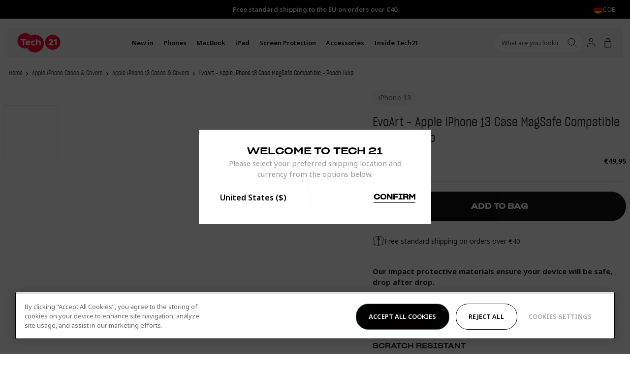

--- FILE ---
content_type: text/html; charset=utf-8
request_url: https://eu.tech21.com/products/evo-art-apple-iphone-13-case-peach-tulip
body_size: 57743
content:
<!doctype html>
<html
  lang="en"
  data-country="eu"
  class="no-js supports-cookies"
  data-geoip-switch>
  <head><script async src="https://www.googleoptimize.com/optimize.js?id=OPT-TQ6N6N9"></script><script type="text/javascript">
window.NREUM||(NREUM={}),NREUM.init={privacy:{cookies_enabled:!0}},window.NREUM||(NREUM={}),__nr_require=function(t,e,n){function r(n){if(!e[n]){var i=e[n]={exports:{}};t[n][0].call(i.exports,function(e){return r(t[n][1][e]||e)},i,i.exports)}return e[n].exports}if("function"==typeof __nr_require)return __nr_require;for(var i=0;i<n.length;i++)r(n[i]);return r}({1:[function(t,e,n){function r(t){try{s.console&&console.log(t)}catch(e){}}var i,o=t("ee"),a=t(23),s={};try{i=localStorage.getItem("__nr_flags").split(","),console&&"function"==typeof console.log&&(s.console=!0,-1!==i.indexOf("dev")&&(s.dev=!0),-1!==i.indexOf("nr_dev")&&(s.nrDev=!0))}catch(c){}s.nrDev&&o.on("internal-error",function(t){r(t.stack)}),s.dev&&o.on("fn-err",function(t,e,n){r(n.stack)}),s.dev&&(r("NR AGENT IN DEVELOPMENT MODE"),r("flags: "+a(s,function(t,e){return t}).join(", ")))},{},],2:[function(t,e,n){function r(t,e,n){this.message=t||"Uncaught error with no additional information",this.sourceURL=e,this.line=n}function i(t,e){o("err",[t,e?null:c.now()])}var o=t("handle"),a=t(24),s=t("ee"),c=t("loader"),f=t("gos"),u=window.onerror,d=!1,l="nr@seenError",p=0;c.features.err=!0,t(1),window.onerror=function t(e,n,s,f,d){try{p?p-=1:i(d||new r(e,n,s),!0)}catch(l){try{o("ierr",[l,c.now(),!0])}catch(h){}}return"function"==typeof u&&u.apply(this,a(arguments))};try{throw Error()}catch(h){"stack"in h&&(t(9),t(8),"addEventListener"in window&&t(5),c.xhrWrappable&&t(10),d=!0)}s.on("fn-start",function(t,e,n){d&&(p+=1)}),s.on("fn-err",function(t,e,n){d&&!n[l]&&(f(n,l,function(){return!0}),this.thrown=!0,i(n))}),s.on("fn-end",function(){d&&!this.thrown&&p>0&&(p-=1)}),s.on("internal-error",function(t){o("ierr",[t,c.now(),!0])})},{},],3:[function(t,e,n){t("loader").features.ins=!0},{},],4:[function(t,e,n){function r(t){}if(window.performance&&window.performance.timing&&window.performance.getEntriesByType){var i=t("ee"),o=t("handle"),a=t(9),s=t(8),c="learResourceTimings",f="addEventListener",u="resourcetimingbufferfull",d="bstResource",l="resource",p="-start",h="-end",m="fn"+p,v="fn"+h,g="bstTimer",y="pushState",x=t("loader");x.features.stn=!0,t(7),"addEventListener"in window&&t(5);var $=NREUM.o.EV;i.on(m,function(t,e){t[0]instanceof $&&(this.bstStart=x.now())}),i.on(v,function(t,e){var n=t[0];n instanceof $&&o("bst",[n,e,this.bstStart,x.now()])}),a.on(m,function(t,e,n){this.bstStart=x.now(),this.bstType=n}),a.on(v,function(t,e){o(g,[e,this.bstStart,x.now(),this.bstType])}),s.on(m,function(){this.bstStart=x.now()}),s.on(v,function(t,e){o(g,[e,this.bstStart,x.now(),"requestAnimationFrame"])}),i.on(y+p,function(t){this.time=x.now(),this.startPath=location.pathname+location.hash}),i.on(y+h,function(t){o("bstHist",[location.pathname+location.hash,this.startPath,this.time])}),f in window.performance&&(window.performance["c"+c]?window.performance[f](u,function(t){o(d,[window.performance.getEntriesByType(l)]),window.performance["c"+c]()},!1):window.performance[f]("webkit"+u,function(t){o(d,[window.performance.getEntriesByType(l)]),window.performance["webkitC"+c]()},!1)),document[f]("scroll",r,{passive:!0}),document[f]("keypress",r,!1),document[f]("click",r,!1)}},{},],5:[function(t,e,n){function r(t){for(var e=t;e&&!e.hasOwnProperty(u);)e=Object.getPrototypeOf(e);e&&i(e)}function i(t){s.inPlace(t,[u,d],"-",o)}function o(t,e){return t[1]}var a=t("ee").get("events"),s=t("wrap-function")(a,!0),c=t("gos"),f=XMLHttpRequest,u="addEventListener",d="removeEventListener";e.exports=a,"getPrototypeOf"in Object?(r(document),r(window),r(f.prototype)):f.prototype.hasOwnProperty(u)&&(i(window),i(f.prototype)),a.on(u+"-start",function(t,e){var n=t[1],r=c(n,"nr@wrapped",function(){var t={object:function t(){if("function"==typeof n.handleEvent)return n.handleEvent.apply(n,arguments)},function:n}[typeof n];return t?s(t,"fn-",null,t.name||"anonymous"):n});this.wrapped=t[1]=r}),a.on(d+"-start",function(t){t[1]=this.wrapped||t[1]})},{},],6:[function(t,e,n){function r(t,e,n){var r=t[e];"function"==typeof r&&(t[e]=function(){var t,e=o(arguments),a={};i.emit(n+"before-start",[e],a),a[h]&&a[h].dt&&(t=a[h].dt);var s=r.apply(this,e);return i.emit(n+"start",[e,t],s),s.then(function(t){return i.emit(n+"end",[null,t],s),t},function(t){throw i.emit(n+"end",[t],s),t})})}var i=t("ee").get("fetch"),o=t(24),a=t(23);e.exports=i;var s=window,c="fetch-",f=c+"body-",u=s.Request,d=s.Response,l=s.fetch,p="prototype",h="nr@context";u&&d&&l&&(a(["arrayBuffer","blob","json","text","formData"],function(t,e){r(u[p],e,f),r(d[p],e,f)}),r(s,"fetch",c),i.on(c+"end",function(t,e){var n=this;if(e){var r=e.headers.get("content-length");null!==r&&(n.rxSize=r),i.emit(c+"done",[null,e],n)}else i.emit(c+"done",[t],n)}))},{},],7:[function(t,e,n){var r=t("ee").get("history"),i=t("wrap-function")(r);e.exports=r;var o=window.history&&window.history.constructor&&window.history.constructor.prototype,a=window.history;o&&o.pushState&&o.replaceState&&(a=o),i.inPlace(a,["pushState","replaceState"],"-")},{},],8:[function(t,e,n){var r=t("ee").get("raf"),i=t("wrap-function")(r),o="equestAnimationFrame";e.exports=r,i.inPlace(window,["r"+o,"mozR"+o,"webkitR"+o,"msR"+o],"raf-"),r.on("raf-start",function(t){t[0]=i(t[0],"fn-")})},{},],9:[function(t,e,n){var r=t("ee").get("timer"),i=t("wrap-function")(r),o="setTimeout",a="setInterval",s="clearTimeout",c="-start";e.exports=r,i.inPlace(window,[o,"setImmediate"],o+"-"),i.inPlace(window,[a],a+"-"),i.inPlace(window,[s,"clearImmediate"],s+"-"),r.on(a+c,function t(e,n,r){e[0]=i(e[0],"fn-",null,r)}),r.on(o+c,function t(e,n,r){this.method=r,this.timerDuration=isNaN(e[1])?0:+e[1],e[0]=i(e[0],"fn-",this,r)})},{},],10:[function(t,e,n){function r(t,e){f.inPlace(e,["onreadystatechange"],"fn-",a)}function i(){var t=c.context(this);this.readyState>3&&!t.resolved&&(t.resolved=!0,c.emit("xhr-resolved",[],this)),f.inPlace(this,v,"fn-",a)}function o(){for(var t=0;t<g.length;t++)r([],g[t]);g.length&&(g=[])}function a(t,e){return e}t(5);var s=t("ee"),c=s.get("xhr"),f=t("wrap-function")(c),u=NREUM.o,d=u.XHR,l=u.MO,p=u.PR,h=u.SI,m="readystatechange",v=["onload","onerror","onabort","onloadstart","onloadend","onprogress","ontimeout"],g=[];e.exports=c;var y=window.XMLHttpRequest=function(t){var e=new d(t);try{c.emit("new-xhr",[e],e),e.addEventListener(m,i,!1)}catch(n){try{c.emit("internal-error",[n])}catch(r){}}return e};if(function t(e,n){for(var r in e)n[r]=e[r];return n}(d,y),y.prototype=d.prototype,f.inPlace(y.prototype,["open","send"],"-xhr-",a),c.on("send-xhr-start",function(t,e){var n;r(t,e),n=e,g.push(n),l&&(x?x.then(o):h?h(o):($=-$,_.data=$))}),c.on("open-xhr-start",r),l){var x=p&&p.resolve();if(!h&&!p){var $=1,_=document.createTextNode($);new l(o).observe(_,{characterData:!0})}}else s.on("fn-end",function(t){t[0]&&t[0].type===m||o()})},{},],11:[function(t,e,n){function r(t){return"init"in NREUM&&"distributed_tracing"in NREUM.init&&!!NREUM.init.distributed_tracing.enabled&&i(t)}function i(t){var e=!1,n={};if("init"in NREUM&&"distributed_tracing"in NREUM.init&&(n=NREUM.init.distributed_tracing),t.sameOrigin)e=!0;else if(n.allowed_origins instanceof Array)for(var r=0;r<n.allowed_origins.length;r++){var i=a(n.allowed_origins[r]);if(t.hostname===i.hostname&&t.protocol===i.protocol&&t.port===i.port){e=!0;break}}return e}var o=t(20),a=t(13);e.exports={generateTracePayload:function t(e){if(!r(e))return null;var n=window.NREUM;if(!n.loader_config)return null;var a=(n.loader_config.accountID||"").toString()||null,s=(n.loader_config.agentID||"").toString()||null,c=(n.loader_config.trustKey||"").toString()||null;if(!a||!s)return null;var f,u,d,l,p,h,m,v=o.generateSpanId(),g=o.generateTraceId(),y=Date.now(),x={spanId:v,traceId:g,timestamp:y};return(e.sameOrigin||i(e)&&"init"in NREUM&&"distributed_tracing"in NREUM.init&&NREUM.init.distributed_tracing.cors_use_tracecontext_headers)&&(x.traceContextParentHeader=(f=v,u=g,"00-"+u+"-"+f+"-01"),x.traceContextStateHeader=(d=v,l=y,p=a,h=s,m=c,m+"@nr=0-1-"+p+"-"+h+"-"+d+"----"+l)),!(e.sameOrigin&&!("init"in NREUM&&"distributed_tracing"in NREUM.init&&NREUM.init.distributed_tracing.exclude_newrelic_header)||!e.sameOrigin&&i(e)&&"init"in NREUM&&"distributed_tracing"in NREUM.init&&!1!==NREUM.init.distributed_tracing.cors_use_newrelic_header)||(x.newrelicHeader=function t(e,n,r,i,o,a){if(!("btoa"in window&&"function"==typeof window.btoa))return null;var s={v:[0,1],d:{ty:"Browser",ac:i,ap:o,id:e,tr:n,ti:r}};return a&&i!==a&&(s.d.tk=a),btoa(JSON.stringify(s))}(v,g,y,a,s,c)),x},shouldGenerateTrace:r}},{},],12:[function(t,e,n){function r(t){var e=this.params,n=this.metrics;if(!this.ended){this.ended=!0;for(var r=0;r<d;r++)t.removeEventListener(u[r],this.listener,!1);e.aborted||(n.duration=o.now()-this.startTime,this.loadCaptureCalled||4!==t.readyState?null==e.status&&(e.status=0):i(this,t),n.cbTime=this.cbTime,f.emit("xhr-done",[t],t),a("xhr",[e,n,this.startTime]))}}function i(t,e){t.params.status=e.status;var n=m(e,t.lastSize);if(n&&(t.metrics.rxSize=n),t.sameOrigin){var r=e.getResponseHeader("X-NewRelic-App-Data");r&&(t.params.cat=r.split(", ").pop())}t.loadCaptureCalled=!0}var o=t("loader");if(o.xhrWrappable){var a=t("handle"),s=t(13),c=t(11).generateTracePayload,f=t("ee"),u=["load","error","abort","timeout"],d=u.length,l=t("id"),p=t(17),h=t(16),m=t(14),v=window.XMLHttpRequest;o.features.xhr=!0,t(10),t(6),f.on("new-xhr",function(t){var e=this;e.totalCbs=0,e.called=0,e.cbTime=0,e.end=r,e.ended=!1,e.xhrGuids={},e.lastSize=null,e.loadCaptureCalled=!1,t.addEventListener("load",function(n){i(e,t)},!1),p&&(p>34||p<10)||window.opera||t.addEventListener("progress",function(t){e.lastSize=t.loaded},!1)}),f.on("open-xhr-start",function(t){var e,n,r,i;this.params={method:t[0]},e=this,r=s(n=t[1]),(i=e.params).host=r.hostname+":"+r.port,i.pathname=r.pathname,e.parsedOrigin=s(n),e.sameOrigin=e.parsedOrigin.sameOrigin,this.metrics={}}),f.on("open-xhr-end",function(t,e){"loader_config"in NREUM&&"xpid"in NREUM.loader_config&&this.sameOrigin&&e.setRequestHeader("X-NewRelic-ID",NREUM.loader_config.xpid);var n=c(this.parsedOrigin);if(n){var r=!1;n.newrelicHeader&&(e.setRequestHeader("newrelic",n.newrelicHeader),r=!0),n.traceContextParentHeader&&(e.setRequestHeader("traceparent",n.traceContextParentHeader),n.traceContextStateHeader&&e.setRequestHeader("tracestate",n.traceContextStateHeader),r=!0),r&&(this.dt=n)}}),f.on("send-xhr-start",function(t,e){var n=this.metrics,r=t[0],i=this;if(n&&r){var a=h(r);a&&(n.txSize=a)}this.startTime=o.now(),this.listener=function(t){try{"abort"!==t.type||i.loadCaptureCalled||(i.params.aborted=!0),("load"!==t.type||i.called===i.totalCbs&&(i.onloadCalled||"function"!=typeof e.onload))&&i.end(e)}catch(n){try{f.emit("internal-error",[n])}catch(r){}}};for(var s=0;s<d;s++)e.addEventListener(u[s],this.listener,!1)}),f.on("xhr-cb-time",function(t,e,n){this.cbTime+=t,e?this.onloadCalled=!0:this.called+=1,this.called===this.totalCbs&&(this.onloadCalled||"function"!=typeof n.onload)&&this.end(n)}),f.on("xhr-load-added",function(t,e){var n=""+l(t)+!!e;this.xhrGuids&&!this.xhrGuids[n]&&(this.xhrGuids[n]=!0,this.totalCbs+=1)}),f.on("xhr-load-removed",function(t,e){var n=""+l(t)+!!e;this.xhrGuids&&this.xhrGuids[n]&&(delete this.xhrGuids[n],this.totalCbs-=1)}),f.on("addEventListener-end",function(t,e){e instanceof v&&"load"===t[0]&&f.emit("xhr-load-added",[t[1],t[2]],e)}),f.on("removeEventListener-end",function(t,e){e instanceof v&&"load"===t[0]&&f.emit("xhr-load-removed",[t[1],t[2]],e)}),f.on("fn-start",function(t,e,n){e instanceof v&&("onload"===n&&(this.onload=!0),("load"===(t[0]&&t[0].type)||this.onload)&&(this.xhrCbStart=o.now()))}),f.on("fn-end",function(t,e){this.xhrCbStart&&f.emit("xhr-cb-time",[o.now()-this.xhrCbStart,this.onload,e],e)}),f.on("fetch-before-start",function(t){function e(t,e){var n=!1;return e.newrelicHeader&&(t.set("newrelic",e.newrelicHeader),n=!0),e.traceContextParentHeader&&(t.set("traceparent",e.traceContextParentHeader),e.traceContextStateHeader&&t.set("tracestate",e.traceContextStateHeader),n=!0),n}var n,r=t[1]||{};"string"==typeof t[0]?n=t[0]:t[0]&&t[0].url&&(n=t[0].url),n&&(this.parsedOrigin=s(n),this.sameOrigin=this.parsedOrigin.sameOrigin);var i=c(this.parsedOrigin);if(i&&(i.newrelicHeader||i.traceContextParentHeader)){if("string"==typeof t[0]){var o={};for(var a in r)o[a]=r[a];o.headers=new Headers(r.headers||{}),e(o.headers,i)&&(this.dt=i),t.length>1?t[1]=o:t.push(o)}else t[0]&&t[0].headers&&e(t[0].headers,i)&&(this.dt=i)}})}},{},],13:[function(t,e,n){var r={};e.exports=function(t){if(t in r)return r[t];var e=document.createElement("a"),n=window.location,i={};e.href=t,i.port=e.port;var o=e.href.split("://");!i.port&&o[1]&&(i.port=o[1].split("/")[0].split("@").pop().split(":")[1]),i.port&&"0"!==i.port||(i.port="https"===o[0]?"443":"80"),i.hostname=e.hostname||n.hostname,i.pathname=e.pathname,i.protocol=o[0],"/"!==i.pathname.charAt(0)&&(i.pathname="/"+i.pathname);var a=!e.protocol||":"===e.protocol||e.protocol===n.protocol,s=e.hostname===document.domain&&e.port===n.port;return i.sameOrigin=a&&(!e.hostname||s),"/"===i.pathname&&(r[t]=i),i}},{},],14:[function(t,e,n){var r=t(16);e.exports=function t(e,n){var i=e.responseType;return"json"===i&&null!==n?n:"arraybuffer"===i||"blob"===i||"json"===i?r(e.response):"text"===i||""===i||void 0===i?r(e.responseText):void 0}},{},],15:[function(t,e,n){function r(){}function i(t,e,n){return function(){return o(t,[f.now()].concat(s(arguments)),e?null:this,n),e?void 0:this}}var o=t("handle"),a=t(23),s=t(24),c=t("ee").get("tracer"),f=t("loader"),u=NREUM;void 0===window.newrelic&&(newrelic=u);var d="api-",l=d+"ixn-";a(["setPageViewName","setCustomAttribute","setErrorHandler","finished","addToTrace","inlineHit","addRelease",],function(t,e){u[e]=i(d+e,!0,"api")}),u.addPageAction=i(d+"addPageAction",!0),u.setCurrentRouteName=i(d+"routeName",!0),e.exports=newrelic,u.interaction=function(){return new r().get()};var p=r.prototype={createTracer:function(t,e){var n={},r=this,i="function"==typeof e;return o(l+"tracer",[f.now(),t,n],r),function(){if(c.emit((i?"":"no-")+"fn-start",[f.now(),r,i],n),i)try{return e.apply(this,arguments)}catch(t){throw c.emit("fn-err",[arguments,this,t],n),t}finally{c.emit("fn-end",[f.now()],n)}}}};a("actionText,setName,setAttribute,save,ignore,onEnd,getContext,end,get".split(","),function(t,e){p[e]=i(l+e)}),newrelic.noticeError=function(t,e){"string"==typeof t&&(t=Error(t)),o("err",[t,f.now(),!1,e])}},{},],16:[function(t,e,n){e.exports=function(t){if("string"==typeof t&&t.length)return t.length;if("object"==typeof t){if("undefined"!=typeof ArrayBuffer&&t instanceof ArrayBuffer&&t.byteLength)return t.byteLength;if("undefined"!=typeof Blob&&t instanceof Blob&&t.size)return t.size;if(!("undefined"!=typeof FormData&&t instanceof FormData))try{return JSON.stringify(t).length}catch(e){return}}}},{},],17:[function(t,e,n){var r=0,i=navigator.userAgent.match(/Firefox[\/\s](\d+\.\d+)/);i&&(r=+i[1]),e.exports=r},{},],18:[function(t,e,n){function r(){return i}var i=new Date().getTime(),o=i,a=t(25);e.exports=function t(){return a.exists&&performance.now?Math.round(performance.now()):(i=Math.max(new Date().getTime(),i))-o},e.exports.offset=o,e.exports.getLastTimestamp=r},{},],19:[function(t,e,n){function r(t){if(t instanceof u&&!h){var e=Math.round(t.timeStamp),n={type:t.type};e<=c.now()?n.fid=c.now()-e:e>c.offset&&e<=Date.now()?(e-=c.offset,n.fid=c.now()-e):e=c.now(),h=!0,s("timing",["fi",e,n])}}if(!("init"in NREUM&&"page_view_timing"in NREUM.init&&"enabled"in NREUM.init.page_view_timing&&!1===NREUM.init.page_view_timing.enabled)){var i,o,a,s=t("handle"),c=t("loader"),f=t(22),u=NREUM.o.EV;if("PerformanceObserver"in window&&"function"==typeof window.PerformanceObserver){i=new PerformanceObserver(function t(e,n){e.getEntries().forEach(function(t){"first-paint"===t.name?s("timing",["fp",Math.floor(t.startTime)]):"first-contentful-paint"===t.name&&s("timing",["fcp",Math.floor(t.startTime)])})});try{i.observe({entryTypes:["paint"]})}catch(d){}o=new PerformanceObserver(function t(e,n){var r=e.getEntries();r.length>0&&s("lcp",[r[r.length-1]])});try{o.observe({entryTypes:["largest-contentful-paint"]})}catch(l){}a=new PerformanceObserver(function t(e){e.getEntries().forEach(function(t){t.hadRecentInput||s("cls",[t])})});try{a.observe({type:"layout-shift",buffered:!0})}catch(p){}}if("addEventListener"in document){var h=!1;["click","keydown","mousedown","pointerdown","touchstart"].forEach(function(t){document.addEventListener(t,r,!1)})}f(function t(e){s("pageHide",[c.now(),e])})}},{},],20:[function(t,e,n){function r(t){function e(){return n?15&n[r++]:16*Math.random()|0}var n=null,r=0,i=window.crypto||window.msCrypto;i&&i.getRandomValues&&Uint8Array&&(n=i.getRandomValues(new Uint8Array(31)));for(var o=[],a=0;a<t;a++)o.push(e().toString(16));return o.join("")}e.exports={generateUuid:function t(){function e(){return n?15&n[r++]:16*Math.random()|0}var n=null,r=0,i=window.crypto||window.msCrypto;i&&i.getRandomValues&&(n=i.getRandomValues(new Uint8Array(31)));for(var o,a="xxxxxxxx-xxxx-4xxx-yxxx-xxxxxxxxxxxx",s="",c=0;c<a.length;c++)"x"===(o=a[c])?s+=e().toString(16):"y"===o?s+=(o=3&e()|8).toString(16):s+=o;return s},generateSpanId:function t(){return r(16)},generateTraceId:function t(){return r(32)}}},{},],21:[function(t,e,n){var r=null,i=null;if(navigator.userAgent){var o=navigator.userAgent,a=o.match(/Version\/(\S+)\s+Safari/);a&&-1===o.indexOf("Chrome")&&-1===o.indexOf("Chromium")&&(r="Safari",i=a[1])}e.exports={agent:r,version:i,match:function t(e,n){if(!r||e!==r)return!1;if(!n)return!0;if(!i)return!1;for(var o=i.split("."),a=n.split("."),s=0;s<a.length;s++)if(a[s]!==o[s])return!1;return!0}}},{},],22:[function(t,e,n){var r,i,o;e.exports=function t(e){"addEventListener"in document&&i&&document.addEventListener(i,function t(){e(o&&document[o]?document[o]:document[r]?"hidden":"visible")},!1)},void 0!==document.hidden?(r="hidden",i="visibilitychange",o="visibilityState"):void 0!==document.msHidden?(r="msHidden",i="msvisibilitychange"):void 0!==document.webkitHidden&&(r="webkitHidden",i="webkitvisibilitychange",o="webkitVisibilityState")},{},],23:[function(t,e,n){var r=Object.prototype.hasOwnProperty;e.exports=function t(e,n){var i=[],o="",a=0;for(o in e)r.call(e,o)&&(i[a]=n(o,e[o]),a+=1);return i}},{},],24:[function(t,e,n){e.exports=function t(e,n,r){n||(n=0),void 0===r&&(r=e?e.length:0);for(var i=-1,o=r-n||0,a=Array(o<0?0:o);++i<o;)a[i]=e[n+i];return a}},{},],25:[function(t,e,n){e.exports={exists:void 0!==window.performance&&window.performance.timing&&void 0!==window.performance.timing.navigationStart}},{},],ee:[function(t,e,n){function r(){}function i(){return new r}function o(){(c.api||c.feature)&&(u.aborted=!0,c=u.backlog={})}var a=t("gos"),s=t(23),c={},f={},u=e.exports=function t(e){function n(t){return t&&t instanceof r?t:t?a(t,"nr@context",i):i()}function d(t,r,i,o){if(!u.aborted||o){e&&e(t,r,i);for(var a=n(i),s=p(t),f=s.length,d=0;d<f;d++)s[d].apply(a,r);var l=c[m[t]];return l&&l.push([v,t,r,a]),a}}function l(t,e){h[t]=p(t).concat(e)}function p(t){return h[t]||[]}var h={},m={},v={on:l,addEventListener:l,removeEventListener:function t(e,n){var r=h[e];if(r)for(var i=0;i<r.length;i++)r[i]===n&&r.splice(i,1)},emit:d,get:function e(n){return f[n]=f[n]||t(d)},listeners:p,context:n,buffer:function t(e,n){s(e,function(t,e){n=n||"feature",m[e]=n,n in c||(c[n]=[])})},abort:o,aborted:!1};return v}();u.backlog=c},{},],gos:[function(t,e,n){var r=Object.prototype.hasOwnProperty;e.exports=function t(e,n,i){if(r.call(e,n))return e[n];var o=i();if(Object.defineProperty&&Object.keys)try{return Object.defineProperty(e,n,{value:o,writable:!0,enumerable:!1}),o}catch(a){}return e[n]=o,o}},{},],handle:[function(t,e,n){function r(t,e,n,r){i.buffer([t],r),i.emit(t,e,n)}var i=t("ee").get("handle");e.exports=r,r.ee=i},{},],id:[function(t,e,n){var r=1,i=t("gos");e.exports=function t(e){var n=typeof e;return e&&("object"===n||"function"===n)?e===window?0:i(e,"nr@id",function(){return r++}):-1}},{},],loader:[function(t,e,n){function r(){if(!$++){var t=x.info=NREUM.info,e=d.getElementsByTagName("script")[0];if(setTimeout(c.abort,3e4),!(t&&t.licenseKey&&t.applicationID&&e))return c.abort();s(g,function(e,n){t[e]||(t[e]=n)});var n=o();a("mark",["onload",n+x.offset],null,"api"),a("timing",["load",n]);var r=d.createElement("script");r.src="https://"+t.agent,e.parentNode.insertBefore(r,e)}}function i(){a("mark",["domContent",o()+x.offset],null,"api")}var o=t(18),a=t("handle"),s=t(23),c=t("ee"),f=t(21),u=window,d=u.document,l="addEventListener",p="attachEvent",h=u.XMLHttpRequest,m=h&&h.prototype;NREUM.o={ST:setTimeout,SI:u.setImmediate,CT:clearTimeout,XHR:h,REQ:u.Request,EV:u.Event,PR:u.Promise,MO:u.MutationObserver};var v=""+location,g={beacon:"bam.nr-data.net",errorBeacon:"bam.nr-data.net",agent:"js-agent.newrelic.com/nr-1184.min.js"},y=h&&m&&m[l]&&!/CriOS/.test(navigator.userAgent),x=e.exports={offset:o.getLastTimestamp(),now:o,origin:v,features:{},xhrWrappable:y,userAgent:f};t(15),t(19),d[l]?(d[l]("DOMContentLoaded",i,!1),u[l]("load",r,!1)):(d[p]("onreadystatechange",function t(){"complete"===d.readyState&&i()}),u[p]("onload",r)),a("mark",["firstbyte",o.getLastTimestamp()],null,"api");var $=0},{},],"wrap-function":[function(t,e,n){function r(t){return!(t&&t instanceof Function&&t.apply&&!t[a])}var i=t("ee"),o=t(24),a="nr@original",s=Object.prototype.hasOwnProperty,c=!1;e.exports=function(t,e){function n(t,e,n,i){function c(){var r,a,s,c;try{a=this,r=o(arguments),s="function"==typeof n?n(r,a):n||{}}catch(d){u([d,"",[r,a,i],s])}f(e+"start",[r,a,i],s);try{return c=t.apply(a,r)}catch(l){throw f(e+"err",[r,a,l],s),l}finally{f(e+"end",[r,a,c],s)}}return r(t)?t:(e||(e=""),c[a]=t,function t(e,n){if(Object.defineProperty&&Object.keys)try{return Object.keys(e).forEach(function(t){Object.defineProperty(n,t,{get:function(){return e[t]},set:function(n){return e[t]=n,n}})}),n}catch(r){u([r])}for(var i in e)s.call(e,i)&&(n[i]=e[i]);return n}(t,c),c)}function f(n,r,i){if(!c||e){var o=c;c=!0;try{t.emit(n,r,i,e)}catch(a){u([a,n,r,i])}c=o}}function u(e){try{t.emit("internal-error",e)}catch(n){}}return t||(t=i),n.inPlace=function t(e,i,o,a){o||(o="");var s,c,f,u="-"===o.charAt(0);for(f=0;f<i.length;f++)r(s=e[c=i[f]])||(e[c]=n(s,u?c+o:o,a,c))},n.flag=a,n}},{},]},{},["loader",2,12,4,3]),NREUM.loader_config={accountID:"2949930",trustKey:"278232",agentID:"819383183",licenseKey:"NRJS-46fd6667fdcd606bcfc",applicationID:"819383183"},NREUM.info={beacon:"bam.nr-data.net",errorBeacon:"bam.nr-data.net",licenseKey:"NRJS-46fd6667fdcd606bcfc",applicationID:"819383183",sa:1};
</script>
<!-- Google Tag Manager -->
  <script>
    (function(w,d,s,l,i){w[l]=w[l]||[];w[l].push({"gtm.start":
    new Date().getTime(),event:"gtm.js"});var f=d.getElementsByTagName(s)[0],
      j=d.createElement(s),dl=l!="dataLayer"?"&l="+l:"";j.async=true;j.src=
      "https://www.googletagmanager.com/gtm.js?id="+i+dl;f.parentNode.insertBefore(j,f);
    })(window,document,"script","dataLayer","GTM-PSNWJ48");

    window.dataLayer = window.dataLayer || [];
  </script>
  <!-- End Google Tag Manager --><meta charset="utf-8">
    <meta http-equiv="X-UA-Compatible" content="IE=edge">
    <meta name="viewport" content="width=device-width,initial-scale=1">
    <meta name="theme-color" content="">
    <meta name="google-site-verification" content="YCRwVsEvMb2YBvlKQX28LDbNCRmL6kb0DECtV89_yFE">
    <meta name="viewport" content="width=device-width, initial-scale=1.0, maximum-scale=1.0, user-scalable=0">
    <style>
      .shogun-editor #sticky-header {
        display: none !important;
      }
    </style>
  <link rel="canonical" href="https://eu.tech21.com/products/evo-art-apple-iphone-13-case-peach-tulip" />

<link rel="alternate" hreflang="x-default" href="https://www.tech21.com/products/evo-art-apple-iphone-13-case-peach-tulip" />
<link rel="alternate" hreflang="en" href="https://www.tech21.com/products/evo-art-apple-iphone-13-case-peach-tulip" />
<link rel="alternate" hreflang="en-gb" href="https://uk.tech21.com/products/evo-art-apple-iphone-13-case-peach-tulip" />
<link rel="alternate" hreflang="en-us" href="https://www.tech21.com/products/evo-art-apple-iphone-13-case-peach-tulip" />
<link rel="alternate" hreflang="en-au" href="https://au.tech21.com/products/evo-art-apple-iphone-13-case-peach-tulip" />
<link rel="alternate" hreflang="en-ie" href="https://eu.tech21.com/products/evo-art-apple-iphone-13-case-peach-tulip" />
<link rel="alternate" hreflang="en-fr" href="https://eu.tech21.com/products/evo-art-apple-iphone-13-case-peach-tulip" />
<link rel="alternate" hreflang="en-es" href="https://eu.tech21.com/products/evo-art-apple-iphone-13-case-peach-tulip" />
<link rel="alternate" hreflang="en-de" href="https://eu.tech21.com/products/evo-art-apple-iphone-13-case-peach-tulip" />
<link rel="alternate" hreflang="en-be" href="https://eu.tech21.com/products/evo-art-apple-iphone-13-case-peach-tulip" />
<link rel="alternate" hreflang="en-nl" href="https://eu.tech21.com/products/evo-art-apple-iphone-13-case-peach-tulip" />
<link rel="alternate" hreflang="en-it" href="https://eu.tech21.com/products/evo-art-apple-iphone-13-case-peach-tulip" />
<link rel="shortcut icon" href="//eu.tech21.com/cdn/shop/files/Favicon_32x32.png?v=1637149550" type="image/png"><title>EvoArt - Apple iPhone 13 Case MagSafe Compatible - Peach Tulip
&vert; Tech21 Ltd - EU</title><meta name="description" content="Exclusive and exquisite floral artwork, anti-yellowing materials, scratch resistance and 12ft multi-drop protection? It&#39;s Tech21&#39;s Floral Bouquet Peach Tulip Evo Art iPhone 13 case.">


<meta property="og:site_name" content="Tech21 Ltd - EU">
<meta property="og:url" content="https://eu.tech21.com/products/evo-art-apple-iphone-13-case-peach-tulip">
<meta property="og:title" content="EvoArt - Apple iPhone 13 Case MagSafe Compatible - Peach Tulip">
<meta property="og:type" content="product">
<meta property="og:description" content="Exclusive and exquisite floral artwork, anti-yellowing materials, scratch resistance and 12ft multi-drop protection? It&#39;s Tech21&#39;s Floral Bouquet Peach Tulip Evo Art iPhone 13 case."><meta property="product:availability" content="instock">
  <meta property="product:price:amount" content="49,95">
  <meta property="product:price:currency" content="EUR"><meta property="og:image" content="http://eu.tech21.com/cdn/shop/products/7ccf3920-2763-43bd-9c4c-2b7e5a4f9a77.jpg?v=1688676982">
      <meta property="og:image:secure_url" content="https://eu.tech21.com/cdn/shop/products/7ccf3920-2763-43bd-9c4c-2b7e5a4f9a77.jpg?v=1688676982">
      <meta property="og:image:width" content="1800">
      <meta property="og:image:height" content="1800">
      <meta property="og:image:alt" content="EvoArt - Apple iPhone 13 Case MagSafe Compatible - Peach Tulip"><meta property="og:image" content="http://eu.tech21.com/cdn/shop/products/3d1e36e3-2cc3-4697-8ee7-1bd926afb157.jpg?v=1688676982">
      <meta property="og:image:secure_url" content="https://eu.tech21.com/cdn/shop/products/3d1e36e3-2cc3-4697-8ee7-1bd926afb157.jpg?v=1688676982">
      <meta property="og:image:width" content="1800">
      <meta property="og:image:height" content="1800">
      <meta property="og:image:alt" content="EvoArt - Apple iPhone 13 Case MagSafe Compatible - Peach Tulip"><meta property="og:image" content="http://eu.tech21.com/cdn/shop/products/19a3021e-f1bf-4e6f-92f9-66898e0ed3f9.jpg?v=1688676983">
      <meta property="og:image:secure_url" content="https://eu.tech21.com/cdn/shop/products/19a3021e-f1bf-4e6f-92f9-66898e0ed3f9.jpg?v=1688676983">
      <meta property="og:image:width" content="1800">
      <meta property="og:image:height" content="1800">
      <meta property="og:image:alt" content="EvoArt - Apple iPhone 13 Case MagSafe Compatible - Peach Tulip">

<meta name="twitter:site" content="@tech21official/">
<meta name="twitter:card" content="summary_large_image">
<meta name="twitter:title" content="EvoArt - Apple iPhone 13 Case MagSafe Compatible - Peach Tulip">
<meta name="twitter:description" content="Exclusive and exquisite floral artwork, anti-yellowing materials, scratch resistance and 12ft multi-drop protection? It&#39;s Tech21&#39;s Floral Bouquet Peach Tulip Evo Art iPhone 13 case.">
<script>
      document.documentElement.className = document.documentElement.className.replace('no-js', '');</script>

    <script>window.performance && window.performance.mark && window.performance.mark('shopify.content_for_header.start');</script><meta id="shopify-digital-wallet" name="shopify-digital-wallet" content="/59457634501/digital_wallets/dialog">
<meta name="shopify-checkout-api-token" content="39db69676aee623a1183bb296d945a02">
<meta id="in-context-paypal-metadata" data-shop-id="59457634501" data-venmo-supported="false" data-environment="production" data-locale="en_US" data-paypal-v4="true" data-currency="EUR">
<link rel="alternate" type="application/json+oembed" href="https://eu.tech21.com/products/evo-art-apple-iphone-13-case-peach-tulip.oembed">
<script async="async" src="/checkouts/internal/preloads.js?locale=en-DE"></script>
<link rel="preconnect" href="https://shop.app" crossorigin="anonymous">
<script async="async" src="https://shop.app/checkouts/internal/preloads.js?locale=en-DE&shop_id=59457634501" crossorigin="anonymous"></script>
<script id="apple-pay-shop-capabilities" type="application/json">{"shopId":59457634501,"countryCode":"GB","currencyCode":"EUR","merchantCapabilities":["supports3DS"],"merchantId":"gid:\/\/shopify\/Shop\/59457634501","merchantName":"Tech21 Ltd - EU","requiredBillingContactFields":["postalAddress","email","phone"],"requiredShippingContactFields":["postalAddress","email","phone"],"shippingType":"shipping","supportedNetworks":["visa","maestro","masterCard","amex","discover","elo"],"total":{"type":"pending","label":"Tech21 Ltd - EU","amount":"1.00"},"shopifyPaymentsEnabled":true,"supportsSubscriptions":true}</script>
<script id="shopify-features" type="application/json">{"accessToken":"39db69676aee623a1183bb296d945a02","betas":["rich-media-storefront-analytics"],"domain":"eu.tech21.com","predictiveSearch":true,"shopId":59457634501,"locale":"en"}</script>
<script>var Shopify = Shopify || {};
Shopify.shop = "tech21-eu.myshopify.com";
Shopify.locale = "en";
Shopify.currency = {"active":"EUR","rate":"1.0"};
Shopify.country = "DE";
Shopify.theme = {"name":"Tech21 by BAO - 20260107","id":189301064063,"schema_name":"Maple","schema_version":"1.0.0","theme_store_id":null,"role":"main"};
Shopify.theme.handle = "null";
Shopify.theme.style = {"id":null,"handle":null};
Shopify.cdnHost = "eu.tech21.com/cdn";
Shopify.routes = Shopify.routes || {};
Shopify.routes.root = "/";</script>
<script type="module">!function(o){(o.Shopify=o.Shopify||{}).modules=!0}(window);</script>
<script>!function(o){function n(){var o=[];function n(){o.push(Array.prototype.slice.apply(arguments))}return n.q=o,n}var t=o.Shopify=o.Shopify||{};t.loadFeatures=n(),t.autoloadFeatures=n()}(window);</script>
<script>
  window.ShopifyPay = window.ShopifyPay || {};
  window.ShopifyPay.apiHost = "shop.app\/pay";
  window.ShopifyPay.redirectState = null;
</script>
<script id="shop-js-analytics" type="application/json">{"pageType":"product"}</script>
<script defer="defer" async type="module" src="//eu.tech21.com/cdn/shopifycloud/shop-js/modules/v2/client.init-shop-cart-sync_C5BV16lS.en.esm.js"></script>
<script defer="defer" async type="module" src="//eu.tech21.com/cdn/shopifycloud/shop-js/modules/v2/chunk.common_CygWptCX.esm.js"></script>
<script type="module">
  await import("//eu.tech21.com/cdn/shopifycloud/shop-js/modules/v2/client.init-shop-cart-sync_C5BV16lS.en.esm.js");
await import("//eu.tech21.com/cdn/shopifycloud/shop-js/modules/v2/chunk.common_CygWptCX.esm.js");

  window.Shopify.SignInWithShop?.initShopCartSync?.({"fedCMEnabled":true,"windoidEnabled":true});

</script>
<script>
  window.Shopify = window.Shopify || {};
  if (!window.Shopify.featureAssets) window.Shopify.featureAssets = {};
  window.Shopify.featureAssets['shop-js'] = {"shop-cart-sync":["modules/v2/client.shop-cart-sync_ZFArdW7E.en.esm.js","modules/v2/chunk.common_CygWptCX.esm.js"],"init-fed-cm":["modules/v2/client.init-fed-cm_CmiC4vf6.en.esm.js","modules/v2/chunk.common_CygWptCX.esm.js"],"shop-button":["modules/v2/client.shop-button_tlx5R9nI.en.esm.js","modules/v2/chunk.common_CygWptCX.esm.js"],"shop-cash-offers":["modules/v2/client.shop-cash-offers_DOA2yAJr.en.esm.js","modules/v2/chunk.common_CygWptCX.esm.js","modules/v2/chunk.modal_D71HUcav.esm.js"],"init-windoid":["modules/v2/client.init-windoid_sURxWdc1.en.esm.js","modules/v2/chunk.common_CygWptCX.esm.js"],"shop-toast-manager":["modules/v2/client.shop-toast-manager_ClPi3nE9.en.esm.js","modules/v2/chunk.common_CygWptCX.esm.js"],"init-shop-email-lookup-coordinator":["modules/v2/client.init-shop-email-lookup-coordinator_B8hsDcYM.en.esm.js","modules/v2/chunk.common_CygWptCX.esm.js"],"init-shop-cart-sync":["modules/v2/client.init-shop-cart-sync_C5BV16lS.en.esm.js","modules/v2/chunk.common_CygWptCX.esm.js"],"avatar":["modules/v2/client.avatar_BTnouDA3.en.esm.js"],"pay-button":["modules/v2/client.pay-button_FdsNuTd3.en.esm.js","modules/v2/chunk.common_CygWptCX.esm.js"],"init-customer-accounts":["modules/v2/client.init-customer-accounts_DxDtT_ad.en.esm.js","modules/v2/client.shop-login-button_C5VAVYt1.en.esm.js","modules/v2/chunk.common_CygWptCX.esm.js","modules/v2/chunk.modal_D71HUcav.esm.js"],"init-shop-for-new-customer-accounts":["modules/v2/client.init-shop-for-new-customer-accounts_ChsxoAhi.en.esm.js","modules/v2/client.shop-login-button_C5VAVYt1.en.esm.js","modules/v2/chunk.common_CygWptCX.esm.js","modules/v2/chunk.modal_D71HUcav.esm.js"],"shop-login-button":["modules/v2/client.shop-login-button_C5VAVYt1.en.esm.js","modules/v2/chunk.common_CygWptCX.esm.js","modules/v2/chunk.modal_D71HUcav.esm.js"],"init-customer-accounts-sign-up":["modules/v2/client.init-customer-accounts-sign-up_CPSyQ0Tj.en.esm.js","modules/v2/client.shop-login-button_C5VAVYt1.en.esm.js","modules/v2/chunk.common_CygWptCX.esm.js","modules/v2/chunk.modal_D71HUcav.esm.js"],"shop-follow-button":["modules/v2/client.shop-follow-button_Cva4Ekp9.en.esm.js","modules/v2/chunk.common_CygWptCX.esm.js","modules/v2/chunk.modal_D71HUcav.esm.js"],"checkout-modal":["modules/v2/client.checkout-modal_BPM8l0SH.en.esm.js","modules/v2/chunk.common_CygWptCX.esm.js","modules/v2/chunk.modal_D71HUcav.esm.js"],"lead-capture":["modules/v2/client.lead-capture_Bi8yE_yS.en.esm.js","modules/v2/chunk.common_CygWptCX.esm.js","modules/v2/chunk.modal_D71HUcav.esm.js"],"shop-login":["modules/v2/client.shop-login_D6lNrXab.en.esm.js","modules/v2/chunk.common_CygWptCX.esm.js","modules/v2/chunk.modal_D71HUcav.esm.js"],"payment-terms":["modules/v2/client.payment-terms_CZxnsJam.en.esm.js","modules/v2/chunk.common_CygWptCX.esm.js","modules/v2/chunk.modal_D71HUcav.esm.js"]};
</script>
<script>(function() {
  var isLoaded = false;
  function asyncLoad() {
    if (isLoaded) return;
    isLoaded = true;
    var urls = ["https:\/\/js.klevu.com\/klevu-js-v1\/js\/klevuScript.js?klevuapi=klevu-163127434286914213\u0026lang=en\u0026shop=tech21-eu.myshopify.com","\/\/swymv3starter-01.azureedge.net\/code\/swym-shopify.js?shop=tech21-eu.myshopify.com","https:\/\/s3.eu-west-1.amazonaws.com\/production-klarna-il-shopify-osm\/f1b3d17aa67707db5225aa5747c03d331dbcb8ea\/tech21-eu.myshopify.com-1767825529231.js?shop=tech21-eu.myshopify.com"];
    for (var i = 0; i < urls.length; i++) {
      var s = document.createElement('script');
      s.type = 'text/javascript';
      s.async = true;
      s.src = urls[i];
      var x = document.getElementsByTagName('script')[0];
      x.parentNode.insertBefore(s, x);
    }
  };
  if(window.attachEvent) {
    window.attachEvent('onload', asyncLoad);
  } else {
    window.addEventListener('load', asyncLoad, false);
  }
})();</script>
<script id="__st">var __st={"a":59457634501,"offset":3600,"reqid":"edb367ba-fe2d-4d0b-9d97-bf65ec73964d-1768815966","pageurl":"eu.tech21.com\/products\/evo-art-apple-iphone-13-case-peach-tulip","u":"6295a51ef974","p":"product","rtyp":"product","rid":7134344642757};</script>
<script>window.ShopifyPaypalV4VisibilityTracking = true;</script>
<script id="captcha-bootstrap">!function(){'use strict';const t='contact',e='account',n='new_comment',o=[[t,t],['blogs',n],['comments',n],[t,'customer']],c=[[e,'customer_login'],[e,'guest_login'],[e,'recover_customer_password'],[e,'create_customer']],r=t=>t.map((([t,e])=>`form[action*='/${t}']:not([data-nocaptcha='true']) input[name='form_type'][value='${e}']`)).join(','),a=t=>()=>t?[...document.querySelectorAll(t)].map((t=>t.form)):[];function s(){const t=[...o],e=r(t);return a(e)}const i='password',u='form_key',d=['recaptcha-v3-token','g-recaptcha-response','h-captcha-response',i],f=()=>{try{return window.sessionStorage}catch{return}},m='__shopify_v',_=t=>t.elements[u];function p(t,e,n=!1){try{const o=window.sessionStorage,c=JSON.parse(o.getItem(e)),{data:r}=function(t){const{data:e,action:n}=t;return t[m]||n?{data:e,action:n}:{data:t,action:n}}(c);for(const[e,n]of Object.entries(r))t.elements[e]&&(t.elements[e].value=n);n&&o.removeItem(e)}catch(o){console.error('form repopulation failed',{error:o})}}const l='form_type',E='cptcha';function T(t){t.dataset[E]=!0}const w=window,h=w.document,L='Shopify',v='ce_forms',y='captcha';let A=!1;((t,e)=>{const n=(g='f06e6c50-85a8-45c8-87d0-21a2b65856fe',I='https://cdn.shopify.com/shopifycloud/storefront-forms-hcaptcha/ce_storefront_forms_captcha_hcaptcha.v1.5.2.iife.js',D={infoText:'Protected by hCaptcha',privacyText:'Privacy',termsText:'Terms'},(t,e,n)=>{const o=w[L][v],c=o.bindForm;if(c)return c(t,g,e,D).then(n);var r;o.q.push([[t,g,e,D],n]),r=I,A||(h.body.append(Object.assign(h.createElement('script'),{id:'captcha-provider',async:!0,src:r})),A=!0)});var g,I,D;w[L]=w[L]||{},w[L][v]=w[L][v]||{},w[L][v].q=[],w[L][y]=w[L][y]||{},w[L][y].protect=function(t,e){n(t,void 0,e),T(t)},Object.freeze(w[L][y]),function(t,e,n,w,h,L){const[v,y,A,g]=function(t,e,n){const i=e?o:[],u=t?c:[],d=[...i,...u],f=r(d),m=r(i),_=r(d.filter((([t,e])=>n.includes(e))));return[a(f),a(m),a(_),s()]}(w,h,L),I=t=>{const e=t.target;return e instanceof HTMLFormElement?e:e&&e.form},D=t=>v().includes(t);t.addEventListener('submit',(t=>{const e=I(t);if(!e)return;const n=D(e)&&!e.dataset.hcaptchaBound&&!e.dataset.recaptchaBound,o=_(e),c=g().includes(e)&&(!o||!o.value);(n||c)&&t.preventDefault(),c&&!n&&(function(t){try{if(!f())return;!function(t){const e=f();if(!e)return;const n=_(t);if(!n)return;const o=n.value;o&&e.removeItem(o)}(t);const e=Array.from(Array(32),(()=>Math.random().toString(36)[2])).join('');!function(t,e){_(t)||t.append(Object.assign(document.createElement('input'),{type:'hidden',name:u})),t.elements[u].value=e}(t,e),function(t,e){const n=f();if(!n)return;const o=[...t.querySelectorAll(`input[type='${i}']`)].map((({name:t})=>t)),c=[...d,...o],r={};for(const[a,s]of new FormData(t).entries())c.includes(a)||(r[a]=s);n.setItem(e,JSON.stringify({[m]:1,action:t.action,data:r}))}(t,e)}catch(e){console.error('failed to persist form',e)}}(e),e.submit())}));const S=(t,e)=>{t&&!t.dataset[E]&&(n(t,e.some((e=>e===t))),T(t))};for(const o of['focusin','change'])t.addEventListener(o,(t=>{const e=I(t);D(e)&&S(e,y())}));const B=e.get('form_key'),M=e.get(l),P=B&&M;t.addEventListener('DOMContentLoaded',(()=>{const t=y();if(P)for(const e of t)e.elements[l].value===M&&p(e,B);[...new Set([...A(),...v().filter((t=>'true'===t.dataset.shopifyCaptcha))])].forEach((e=>S(e,t)))}))}(h,new URLSearchParams(w.location.search),n,t,e,['guest_login'])})(!0,!0)}();</script>
<script integrity="sha256-4kQ18oKyAcykRKYeNunJcIwy7WH5gtpwJnB7kiuLZ1E=" data-source-attribution="shopify.loadfeatures" defer="defer" src="//eu.tech21.com/cdn/shopifycloud/storefront/assets/storefront/load_feature-a0a9edcb.js" crossorigin="anonymous"></script>
<script crossorigin="anonymous" defer="defer" src="//eu.tech21.com/cdn/shopifycloud/storefront/assets/shopify_pay/storefront-65b4c6d7.js?v=20250812"></script>
<script data-source-attribution="shopify.dynamic_checkout.dynamic.init">var Shopify=Shopify||{};Shopify.PaymentButton=Shopify.PaymentButton||{isStorefrontPortableWallets:!0,init:function(){window.Shopify.PaymentButton.init=function(){};var t=document.createElement("script");t.src="https://eu.tech21.com/cdn/shopifycloud/portable-wallets/latest/portable-wallets.en.js",t.type="module",document.head.appendChild(t)}};
</script>
<script data-source-attribution="shopify.dynamic_checkout.buyer_consent">
  function portableWalletsHideBuyerConsent(e){var t=document.getElementById("shopify-buyer-consent"),n=document.getElementById("shopify-subscription-policy-button");t&&n&&(t.classList.add("hidden"),t.setAttribute("aria-hidden","true"),n.removeEventListener("click",e))}function portableWalletsShowBuyerConsent(e){var t=document.getElementById("shopify-buyer-consent"),n=document.getElementById("shopify-subscription-policy-button");t&&n&&(t.classList.remove("hidden"),t.removeAttribute("aria-hidden"),n.addEventListener("click",e))}window.Shopify?.PaymentButton&&(window.Shopify.PaymentButton.hideBuyerConsent=portableWalletsHideBuyerConsent,window.Shopify.PaymentButton.showBuyerConsent=portableWalletsShowBuyerConsent);
</script>
<script data-source-attribution="shopify.dynamic_checkout.cart.bootstrap">document.addEventListener("DOMContentLoaded",(function(){function t(){return document.querySelector("shopify-accelerated-checkout-cart, shopify-accelerated-checkout")}if(t())Shopify.PaymentButton.init();else{new MutationObserver((function(e,n){t()&&(Shopify.PaymentButton.init(),n.disconnect())})).observe(document.body,{childList:!0,subtree:!0})}}));
</script>
<link id="shopify-accelerated-checkout-styles" rel="stylesheet" media="screen" href="https://eu.tech21.com/cdn/shopifycloud/portable-wallets/latest/accelerated-checkout-backwards-compat.css" crossorigin="anonymous">
<style id="shopify-accelerated-checkout-cart">
        #shopify-buyer-consent {
  margin-top: 1em;
  display: inline-block;
  width: 100%;
}

#shopify-buyer-consent.hidden {
  display: none;
}

#shopify-subscription-policy-button {
  background: none;
  border: none;
  padding: 0;
  text-decoration: underline;
  font-size: inherit;
  cursor: pointer;
}

#shopify-subscription-policy-button::before {
  box-shadow: none;
}

      </style>

<script>window.performance && window.performance.mark && window.performance.mark('shopify.content_for_header.end');</script>
<link href="//eu.tech21.com/cdn/shop/t/117/assets/drawer-drawer.css?v=97000144179483140891767822510" rel="stylesheet" type="text/css" media="all" /><link href="//eu.tech21.com/cdn/shop/t/117/assets/drawer-drawers.css?v=49152397768844298231767822511" rel="stylesheet" type="text/css" media="all" /><link href="//eu.tech21.com/cdn/shop/t/117/assets/theme.css?v=105721258294771427711767822794" rel="stylesheet" type="text/css" media="all" /><link href="//eu.tech21.com/cdn/shop/t/117/assets/layout.css?v=109795475395187591281767822582" rel="stylesheet" type="text/css" media="all" /><link href="//eu.tech21.com/cdn/shop/t/117/assets/define.css?v=124869431353493004531767822508" rel="stylesheet" type="text/css" media="all" /><link href="//eu.tech21.com/cdn/shop/t/117/assets/buttons.css?v=2544416641030721311767822455" rel="stylesheet" type="text/css" media="all" /><link href="//eu.tech21.com/cdn/shop/t/117/assets/rich-text.css?v=115030574470442098881767822714" rel="stylesheet" type="text/css" media="all" /><link href="//eu.tech21.com/cdn/shop/t/117/assets/form.css?v=118191273531043011211767822541" rel="stylesheet" type="text/css" media="all" /><link href="//eu.tech21.com/cdn/shop/t/117/assets/links.css?v=162169015354469512531767822591" rel="stylesheet" type="text/css" media="all" /><link href="//eu.tech21.com/cdn/shop/t/117/assets/modal.css?v=140882558279704586011767822608" rel="stylesheet" type="text/css" media="all" /><link href="//eu.tech21.com/cdn/shop/t/117/assets/drawer-drawer.css?v=97000144179483140891767822510" rel="stylesheet" type="text/css" media="all" /><link href="//eu.tech21.com/cdn/shop/t/117/assets/drawer-drawers.css?v=49152397768844298231767822511" rel="stylesheet" type="text/css" media="all" /><link href="//eu.tech21.com/cdn/shop/t/117/assets/klevu-dropdown.css?v=101469299591902936171767822581" rel="stylesheet" type="text/css" media="all" /><link href="//eu.tech21.com/cdn/shop/t/117/assets/drawer-navigation.css?v=159210351215439173381767822515" rel="stylesheet" type="text/css" media="all" /><link href="//eu.tech21.com/cdn/shop/t/117/assets/drawer-navigation-cta.css?v=98746021547772928251767822511" rel="stylesheet" type="text/css" media="all" /><link href="//eu.tech21.com/cdn/shop/t/117/assets/drawer-navigation-grandchild.css?v=17926133225791768011767822514" rel="stylesheet" type="text/css" media="all" /><link href="//eu.tech21.com/cdn/shop/t/117/assets/drawer-navigation-grandchild-cta.css?v=169560904045994429801767822513" rel="stylesheet" type="text/css" media="all" /><link href="//eu.tech21.com/cdn/shop/t/117/assets/drawer-navigation-feature.css?v=129309229321310145551767822512" rel="stylesheet" type="text/css" media="all" /><link href="//eu.tech21.com/cdn/shop/t/117/assets/vendor-keen-slider.css?v=55941189099727273031767822816" rel="stylesheet" type="text/css" media="all" /><link href="//eu.tech21.com/cdn/shop/t/117/assets/responsive-image.css?v=170968315939439598571767822713" rel="stylesheet" type="text/css" media="all" /><link href="//eu.tech21.com/cdn/shop/t/117/assets/product-card-alt.css?v=51789852012800358581767822683" rel="stylesheet" type="text/css" media="all" /><link href="//eu.tech21.com/cdn/shop/t/117/assets/product-card.css?v=94427328058012908791767822684" rel="stylesheet" type="text/css" media="all" /><link href="//eu.tech21.com/cdn/shop/t/117/assets/site-header.css?v=80912111149209625141767822764" rel="stylesheet" type="text/css" media="all" /><link href="//eu.tech21.com/cdn/shop/t/117/assets/site-header-search.css?v=130197715317162341511767822764" rel="stylesheet" type="text/css" media="all" /><link href="//eu.tech21.com/cdn/shop/t/117/assets/site-header-announcement-bar.css?v=122548962408062012371767822763" rel="stylesheet" type="text/css" media="all" /><link href="//eu.tech21.com/cdn/shop/t/117/assets/site-footer.css?v=129097384251827619771767822763" rel="stylesheet" type="text/css" media="all" /><link href="//eu.tech21.com/cdn/shop/t/117/assets/site-footer-navigation.css?v=142444301633065020681767822761" rel="stylesheet" type="text/css" media="all" /><link href="//eu.tech21.com/cdn/shop/t/117/assets/app-bespoke-promotions-price.css?v=12017749084836107731767822424" rel="stylesheet" type="text/css" media="all" /><link href="//eu.tech21.com/cdn/shop/t/117/assets/app-bespoke-promotions-product-section.css?v=32605822788010280601767822426" rel="stylesheet" type="text/css" media="all" /><link href="//eu.tech21.com/cdn/shop/t/117/assets/app-bespoke-promotions-product-bundle-save-drawer.css?v=119801509945038748491767822425" rel="stylesheet" type="text/css" media="all" /><link href="//eu.tech21.com/cdn/shop/t/117/assets/app-bespoke-promotions-product-form-message.css?v=151630567230749271091767822426" rel="stylesheet" type="text/css" media="all" /><link href="//eu.tech21.com/cdn/shop/t/117/assets/app-bespoke-promotions-cart-banner.css?v=52851909768354027311767822424" rel="stylesheet" type="text/css" media="all" />
<script src="//unpkg.com/@ungap/custom-elements@1.0.0/min.js" defer></script>
<script src="//eu.tech21.com/cdn/shop/t/117/assets/theme.js?v=40437301705434318461767822795" type="module"></script>
<script src="//eu.tech21.com/cdn/shop/t/117/assets/vendor-custom-element-polyfill.js?v=96179624789500030411767822815" type="module"></script>
<script src="//eu.tech21.com/cdn/shop/t/117/assets/bao-utils.js?v=57120313186660363231767822439" type="module"></script>
<script src="//eu.tech21.com/cdn/shop/t/117/assets/bao-cart.js?v=91544064506583419271767822434" type="module"></script>

<script src="//eu.tech21.com/cdn/shop/t/117/assets/bao-carousel.js?v=121841913733475046941767822434" type="module"></script>
<script src="//eu.tech21.com/cdn/shop/t/117/assets/bao-custom-element.js?v=149870497088212347771767822435" type="module"></script>
<script src="//eu.tech21.com/cdn/shop/t/117/assets/bao-event-bus.js?v=120213979582113567311767822436" type="module"></script>
<script src="//eu.tech21.com/cdn/shop/t/117/assets/bao-events.js?v=65607230453023799451767822436" type="module"></script>
<script src="//eu.tech21.com/cdn/shop/t/117/assets/bao-listeners.js?v=120958304299829499821767822437" type="module"></script>
<script src="//eu.tech21.com/cdn/shop/t/117/assets/bao-section-renderer.js?v=44086128012842186331767822438" type="module"></script>
<script src="//eu.tech21.com/cdn/shop/t/117/assets/bao-media.js?v=35246148108417170541767822438" type="module"></script>
<script src="//eu.tech21.com/cdn/shop/t/117/assets/accordion-group.js?v=149375512612999067501767822411" type="module"></script>
<script src="//eu.tech21.com/cdn/shop/t/117/assets/product-form.js?v=100016556356217654811767822686" type="module"></script>
<script src="//eu.tech21.com/cdn/shop/t/117/assets/vendor-keen-slider.js?v=149652287233469404881767822817" type="module"></script>
<script src="//eu.tech21.com/cdn/shop/t/117/assets/product-media.js?v=86515212546457353841767822689" type="module"></script>
<script src="//eu.tech21.com/cdn/shop/t/117/assets/section-async.js?v=83069833829608609601767822723" type="module"></script>
<script src="//eu.tech21.com/cdn/shop/t/117/assets/quick-view.js?v=130336844850811730061767822703" type="module" data-ot-ignore></script>
<script src="//eu.tech21.com/cdn/shop/t/117/assets/cart-count.js?v=131408916014587660341767822463" type="module"></script>
<script src="//eu.tech21.com/cdn/shop/t/117/assets/cart-item.js?v=126809360252237873091767822464" type="module"></script>
<script src="//eu.tech21.com/cdn/shop/t/117/assets/quantity-adjuster.js?v=155642904276754785981767822702" type="module"></script>

<script src="//eu.tech21.com/cdn/shop/t/117/assets/vendor-photoswipe.js?v=161497574870658418611767822819" type="module"></script>
<script src="//eu.tech21.com/cdn/shop/t/117/assets/vendor-photoswipe-lightbox.js?v=42593993206135906461767822817" type="module"></script><script>
  window.routes = {
    root_url: '/',
    cart_add_url: '/cart/add',
    cart_change_url: '/cart/change',
    cart_update_url: '/cart/update',

    rootUrl: '/',
    cartAddUrl: '/cart/add',
    cartChangeUrl: '/cart/change',
    cartUpdateUrl: '/cart/update',
  }
</script>

<script>
  window.BAO = window.BAO || {}
  window.theme = window.theme || {}

  document.documentElement.classList.remove('util-NoJs')

  // Preserve existing allCountryOptionTags if it exists
  const existingCountryTags = window.theme.allCountryOptionTags;

  window.theme = {
    isDevTheme: false,
    moneyFormat: "€{{amount_with_comma_separator}}"
,
countries: {
  AU: { name: 'Australia', site: 'AU', currency: 'AUD', symbol: '$' },
  CN: { name: 'China', site: 'AU', currency: 'AUD', symbol: '$' },
  FR: { name: 'France', site: 'EU', currency: 'EUR', symbol: '€' },
  DE: { name: 'Germany', site: 'EU', currency: 'EUR', symbol: '€' },
  HK: { name: 'Hong Kong', site: 'AU', currency: 'AUD', symbol: '$' },
  ID: { name: 'Indonesia', site: 'AU', currency: 'AUD', symbol: '$' },
  IT: { name: 'Italy', site: 'EU', currency: 'EUR', symbol: '€' },
  JP: { name: 'Japan', site: 'AU', currency: 'AUD', symbol: '$' },
  MY: { name: 'Malaysia', site: 'AU', currency: 'AUD', symbol: '$' },
  NL: { name: 'Netherlands', site: 'EU', currency: 'EUR', symbol: '€' },
  NZ: { name: 'New Zealand', site: 'AU', currency: 'AUD', symbol: '$' },
  PH: { name: 'Philippines', site: 'AU', currency: 'AUD', symbol: '$' },
  KR: { name: 'South Korea', site: 'AU', currency: 'AUD', symbol: '$' },
  ES: { name: 'Spain', site: 'EU', currency: 'EUR', symbol: '€' },
  TW: { name: 'Taiwan', site: 'AU', currency: 'AUD', symbol: '$' },
  TH: { name: 'Thailand', site: 'AU', currency: 'AUD', symbol: '$' },
  GB: { name: 'United Kingdom', site: 'UK', currency: 'GBP', symbol: '£' },
  US: { name: 'United States', site: 'WWW', currency: 'USD', symbol: '$' },
  VN: { name: 'Vietnam', site: 'AU', currency: 'AUD', symbol: '$' },
  SE: { name: 'Sweden', site: 'EU', currency: 'EUR', symbol: '€' },
  HU: { name: 'Hungary', site: 'EU', currency: 'EUR', symbol: '€' },
  LT: { name: 'Lithuania', site: 'EU', currency: 'EUR', symbol: '€' },
  LU: { name: 'Luxembourg', site: 'EU', currency: 'EUR', symbol: '€' },
  LV: { name: 'Latvia', site: 'EU', currency: 'EUR', symbol: '€' },
  PT: { name: 'Portugal', site: 'EU', currency: 'EUR', symbol: '€' },
  SK: { name: 'Slovakia', site: 'EU', currency: 'EUR', symbol: '€' },
  GR: { name: 'Greece', site: 'EU', currency: 'EUR', symbol: '€' },
  AT: { name: 'Austria', site: 'EU', currency: 'EUR', symbol: '€' },
  EE: { name: 'Estonia', site: 'EU', currency: 'EUR', symbol: '€' },
  PL: { name: 'Poland', site: 'EU', currency: 'EUR', symbol: '€' },
  RO: { name: 'Romania', site: 'EU', currency: 'EUR', symbol: '€' },
  CZ: { name: 'Czechia', site: 'EU', currency: 'EUR', symbol: '€' },
  BG: { name: 'Bulgaria', site: 'EU', currency: 'EUR', symbol: '€' },
  IE: { name: 'Ireland', site: 'EU', currency: 'EUR', symbol: '€' },
  DK: { name: 'Denmark', site: 'EU', currency: 'EUR', symbol: '€' },
  BE: { name: 'Belgium', site: 'EU', currency: 'EUR', symbol: '€' },
  HR: { name: 'Croatia', site: 'EU', currency: 'EUR', symbol: '€' },
  SI: { name: 'Slovenia', site: 'EU', currency: 'EUR', symbol: '€' },
  CY: { name: 'Cyprus', site: 'EU', currency: 'EUR', symbol: '€' },
  MT: { name: 'Malta', site: 'EU', currency: 'EUR', symbol: '€' },
  FI: { name: 'Finland', site: 'EU', currency: 'EUR', symbol: '€' },
}}

  // Restore allCountryOptionTags if it existed
  if (existingCountryTags) {
    window.theme.allCountryOptionTags = existingCountryTags;
  }

  window.addEventListener('resize', () => measureInnerHeight)
  measureInnerHeight()

  function measureInnerHeight () {
    document.documentElement.style.setProperty('--InnerHeight', `${window.innerHeight}px`)
  }
</script>


  <script
    async
    data-environment="production"
    src="https://js.klarna.com/web-sdk/v1/klarna.js"
    data-client-id="f127753e-cb5f-52f0-b831-e75691894f30"
  ></script><script
  type="text/javascript"
  async
  src="https://static.klaviyo.com/onsite/js/klaviyo.js?company_id=XNcgVD"
></script>
<script>
  // BELOW: LEAVE IN AS NEEDED FOR BACK IN STOCK
  window.theme.klaviyo = {
    apiKey: `XNcgVD`,
  };
  // ABOVE: LEAVE IN AS NEEDED FOR BACK IN STOCK

  var _learnq = _learnq || [];
  if ('') {
    _learnq.push([
      'identify',
      {
        $email: '',
      },
    ]);
  }
</script>
<!-- BEGIN app block: shopify://apps/onetrust-consent-management/blocks/consent_management/a0f47f36-e440-438e-946e-6f1b3963b606 -->
<script src="https://cdn.shopify.com/extensions/f2dc2781-781c-4b62-b8ed-c5471f514e1a/51194b6b0c9144e9e9b055cb483ad8365a43092e/assets/storefront-consent.js"></script>
<script id="onetrust-script" src="https://cookie-cdn.cookiepro.com/scripttemplates/otSDKStub.js" type="text/javascript" charset="UTF-8" data-domain-script="08271e04-8520-4bab-bace-bc869e2fe260" data-shopify-consent-mapping={"analytics":["C0001"],"marketing":["C0002","C0003"],"preferences":[],"sale_of_data":["C0004"]}></script><!-- END app block --><!-- BEGIN app block: shopify://apps/klaviyo-email-marketing-sms/blocks/klaviyo-onsite-embed/2632fe16-c075-4321-a88b-50b567f42507 -->












  <script async src="https://static.klaviyo.com/onsite/js/XNcgVD/klaviyo.js?company_id=XNcgVD"></script>
  <script>!function(){if(!window.klaviyo){window._klOnsite=window._klOnsite||[];try{window.klaviyo=new Proxy({},{get:function(n,i){return"push"===i?function(){var n;(n=window._klOnsite).push.apply(n,arguments)}:function(){for(var n=arguments.length,o=new Array(n),w=0;w<n;w++)o[w]=arguments[w];var t="function"==typeof o[o.length-1]?o.pop():void 0,e=new Promise((function(n){window._klOnsite.push([i].concat(o,[function(i){t&&t(i),n(i)}]))}));return e}}})}catch(n){window.klaviyo=window.klaviyo||[],window.klaviyo.push=function(){var n;(n=window._klOnsite).push.apply(n,arguments)}}}}();</script>

  
    <script id="viewed_product">
      if (item == null) {
        var _learnq = _learnq || [];

        var MetafieldReviews = null
        var MetafieldYotpoRating = null
        var MetafieldYotpoCount = null
        var MetafieldLooxRating = null
        var MetafieldLooxCount = null
        var okendoProduct = null
        var okendoProductReviewCount = null
        var okendoProductReviewAverageValue = null
        try {
          // The following fields are used for Customer Hub recently viewed in order to add reviews.
          // This information is not part of __kla_viewed. Instead, it is part of __kla_viewed_reviewed_items
          MetafieldReviews = {};
          MetafieldYotpoRating = null
          MetafieldYotpoCount = null
          MetafieldLooxRating = null
          MetafieldLooxCount = null

          okendoProduct = null
          // If the okendo metafield is not legacy, it will error, which then requires the new json formatted data
          if (okendoProduct && 'error' in okendoProduct) {
            okendoProduct = null
          }
          okendoProductReviewCount = okendoProduct ? okendoProduct.reviewCount : null
          okendoProductReviewAverageValue = okendoProduct ? okendoProduct.reviewAverageValue : null
        } catch (error) {
          console.error('Error in Klaviyo onsite reviews tracking:', error);
        }

        var item = {
          Name: "EvoArt - Apple iPhone 13 Case MagSafe Compatible - Peach Tulip",
          ProductID: 7134344642757,
          Categories: ["Apple iPhone 13 Cases \u0026 Covers","Apple iPhone Cases \u0026 Covers","Collections","EvoArt Cases \u0026 Covers","Magsafe Integrated Cases \u0026 Covers","Phone Cases \u0026 Covers","Promo Full Price (Code Use Only)","The Adventurer"," Apple iPhone 13 Series Cases \u0026 Covers"],
          ImageURL: "https://eu.tech21.com/cdn/shop/products/7ccf3920-2763-43bd-9c4c-2b7e5a4f9a77_grande.jpg?v=1688676982",
          URL: "https://eu.tech21.com/products/evo-art-apple-iphone-13-case-peach-tulip",
          Brand: "Apple",
          Price: "€49,95",
          Value: "49,95",
          CompareAtPrice: "€0,00"
        };
        _learnq.push(['track', 'Viewed Product', item]);
        _learnq.push(['trackViewedItem', {
          Title: item.Name,
          ItemId: item.ProductID,
          Categories: item.Categories,
          ImageUrl: item.ImageURL,
          Url: item.URL,
          Metadata: {
            Brand: item.Brand,
            Price: item.Price,
            Value: item.Value,
            CompareAtPrice: item.CompareAtPrice
          },
          metafields:{
            reviews: MetafieldReviews,
            yotpo:{
              rating: MetafieldYotpoRating,
              count: MetafieldYotpoCount,
            },
            loox:{
              rating: MetafieldLooxRating,
              count: MetafieldLooxCount,
            },
            okendo: {
              rating: okendoProductReviewAverageValue,
              count: okendoProductReviewCount,
            }
          }
        }]);
      }
    </script>
  




  <script>
    window.klaviyoReviewsProductDesignMode = false
  </script>







<!-- END app block --><link href="https://monorail-edge.shopifysvc.com" rel="dns-prefetch">
<script>(function(){if ("sendBeacon" in navigator && "performance" in window) {try {var session_token_from_headers = performance.getEntriesByType('navigation')[0].serverTiming.find(x => x.name == '_s').description;} catch {var session_token_from_headers = undefined;}var session_cookie_matches = document.cookie.match(/_shopify_s=([^;]*)/);var session_token_from_cookie = session_cookie_matches && session_cookie_matches.length === 2 ? session_cookie_matches[1] : "";var session_token = session_token_from_headers || session_token_from_cookie || "";function handle_abandonment_event(e) {var entries = performance.getEntries().filter(function(entry) {return /monorail-edge.shopifysvc.com/.test(entry.name);});if (!window.abandonment_tracked && entries.length === 0) {window.abandonment_tracked = true;var currentMs = Date.now();var navigation_start = performance.timing.navigationStart;var payload = {shop_id: 59457634501,url: window.location.href,navigation_start,duration: currentMs - navigation_start,session_token,page_type: "product"};window.navigator.sendBeacon("https://monorail-edge.shopifysvc.com/v1/produce", JSON.stringify({schema_id: "online_store_buyer_site_abandonment/1.1",payload: payload,metadata: {event_created_at_ms: currentMs,event_sent_at_ms: currentMs}}));}}window.addEventListener('pagehide', handle_abandonment_event);}}());</script>
<script id="web-pixels-manager-setup">(function e(e,d,r,n,o){if(void 0===o&&(o={}),!Boolean(null===(a=null===(i=window.Shopify)||void 0===i?void 0:i.analytics)||void 0===a?void 0:a.replayQueue)){var i,a;window.Shopify=window.Shopify||{};var t=window.Shopify;t.analytics=t.analytics||{};var s=t.analytics;s.replayQueue=[],s.publish=function(e,d,r){return s.replayQueue.push([e,d,r]),!0};try{self.performance.mark("wpm:start")}catch(e){}var l=function(){var e={modern:/Edge?\/(1{2}[4-9]|1[2-9]\d|[2-9]\d{2}|\d{4,})\.\d+(\.\d+|)|Firefox\/(1{2}[4-9]|1[2-9]\d|[2-9]\d{2}|\d{4,})\.\d+(\.\d+|)|Chrom(ium|e)\/(9{2}|\d{3,})\.\d+(\.\d+|)|(Maci|X1{2}).+ Version\/(15\.\d+|(1[6-9]|[2-9]\d|\d{3,})\.\d+)([,.]\d+|)( \(\w+\)|)( Mobile\/\w+|) Safari\/|Chrome.+OPR\/(9{2}|\d{3,})\.\d+\.\d+|(CPU[ +]OS|iPhone[ +]OS|CPU[ +]iPhone|CPU IPhone OS|CPU iPad OS)[ +]+(15[._]\d+|(1[6-9]|[2-9]\d|\d{3,})[._]\d+)([._]\d+|)|Android:?[ /-](13[3-9]|1[4-9]\d|[2-9]\d{2}|\d{4,})(\.\d+|)(\.\d+|)|Android.+Firefox\/(13[5-9]|1[4-9]\d|[2-9]\d{2}|\d{4,})\.\d+(\.\d+|)|Android.+Chrom(ium|e)\/(13[3-9]|1[4-9]\d|[2-9]\d{2}|\d{4,})\.\d+(\.\d+|)|SamsungBrowser\/([2-9]\d|\d{3,})\.\d+/,legacy:/Edge?\/(1[6-9]|[2-9]\d|\d{3,})\.\d+(\.\d+|)|Firefox\/(5[4-9]|[6-9]\d|\d{3,})\.\d+(\.\d+|)|Chrom(ium|e)\/(5[1-9]|[6-9]\d|\d{3,})\.\d+(\.\d+|)([\d.]+$|.*Safari\/(?![\d.]+ Edge\/[\d.]+$))|(Maci|X1{2}).+ Version\/(10\.\d+|(1[1-9]|[2-9]\d|\d{3,})\.\d+)([,.]\d+|)( \(\w+\)|)( Mobile\/\w+|) Safari\/|Chrome.+OPR\/(3[89]|[4-9]\d|\d{3,})\.\d+\.\d+|(CPU[ +]OS|iPhone[ +]OS|CPU[ +]iPhone|CPU IPhone OS|CPU iPad OS)[ +]+(10[._]\d+|(1[1-9]|[2-9]\d|\d{3,})[._]\d+)([._]\d+|)|Android:?[ /-](13[3-9]|1[4-9]\d|[2-9]\d{2}|\d{4,})(\.\d+|)(\.\d+|)|Mobile Safari.+OPR\/([89]\d|\d{3,})\.\d+\.\d+|Android.+Firefox\/(13[5-9]|1[4-9]\d|[2-9]\d{2}|\d{4,})\.\d+(\.\d+|)|Android.+Chrom(ium|e)\/(13[3-9]|1[4-9]\d|[2-9]\d{2}|\d{4,})\.\d+(\.\d+|)|Android.+(UC? ?Browser|UCWEB|U3)[ /]?(15\.([5-9]|\d{2,})|(1[6-9]|[2-9]\d|\d{3,})\.\d+)\.\d+|SamsungBrowser\/(5\.\d+|([6-9]|\d{2,})\.\d+)|Android.+MQ{2}Browser\/(14(\.(9|\d{2,})|)|(1[5-9]|[2-9]\d|\d{3,})(\.\d+|))(\.\d+|)|K[Aa][Ii]OS\/(3\.\d+|([4-9]|\d{2,})\.\d+)(\.\d+|)/},d=e.modern,r=e.legacy,n=navigator.userAgent;return n.match(d)?"modern":n.match(r)?"legacy":"unknown"}(),u="modern"===l?"modern":"legacy",c=(null!=n?n:{modern:"",legacy:""})[u],f=function(e){return[e.baseUrl,"/wpm","/b",e.hashVersion,"modern"===e.buildTarget?"m":"l",".js"].join("")}({baseUrl:d,hashVersion:r,buildTarget:u}),m=function(e){var d=e.version,r=e.bundleTarget,n=e.surface,o=e.pageUrl,i=e.monorailEndpoint;return{emit:function(e){var a=e.status,t=e.errorMsg,s=(new Date).getTime(),l=JSON.stringify({metadata:{event_sent_at_ms:s},events:[{schema_id:"web_pixels_manager_load/3.1",payload:{version:d,bundle_target:r,page_url:o,status:a,surface:n,error_msg:t},metadata:{event_created_at_ms:s}}]});if(!i)return console&&console.warn&&console.warn("[Web Pixels Manager] No Monorail endpoint provided, skipping logging."),!1;try{return self.navigator.sendBeacon.bind(self.navigator)(i,l)}catch(e){}var u=new XMLHttpRequest;try{return u.open("POST",i,!0),u.setRequestHeader("Content-Type","text/plain"),u.send(l),!0}catch(e){return console&&console.warn&&console.warn("[Web Pixels Manager] Got an unhandled error while logging to Monorail."),!1}}}}({version:r,bundleTarget:l,surface:e.surface,pageUrl:self.location.href,monorailEndpoint:e.monorailEndpoint});try{o.browserTarget=l,function(e){var d=e.src,r=e.async,n=void 0===r||r,o=e.onload,i=e.onerror,a=e.sri,t=e.scriptDataAttributes,s=void 0===t?{}:t,l=document.createElement("script"),u=document.querySelector("head"),c=document.querySelector("body");if(l.async=n,l.src=d,a&&(l.integrity=a,l.crossOrigin="anonymous"),s)for(var f in s)if(Object.prototype.hasOwnProperty.call(s,f))try{l.dataset[f]=s[f]}catch(e){}if(o&&l.addEventListener("load",o),i&&l.addEventListener("error",i),u)u.appendChild(l);else{if(!c)throw new Error("Did not find a head or body element to append the script");c.appendChild(l)}}({src:f,async:!0,onload:function(){if(!function(){var e,d;return Boolean(null===(d=null===(e=window.Shopify)||void 0===e?void 0:e.analytics)||void 0===d?void 0:d.initialized)}()){var d=window.webPixelsManager.init(e)||void 0;if(d){var r=window.Shopify.analytics;r.replayQueue.forEach((function(e){var r=e[0],n=e[1],o=e[2];d.publishCustomEvent(r,n,o)})),r.replayQueue=[],r.publish=d.publishCustomEvent,r.visitor=d.visitor,r.initialized=!0}}},onerror:function(){return m.emit({status:"failed",errorMsg:"".concat(f," has failed to load")})},sri:function(e){var d=/^sha384-[A-Za-z0-9+/=]+$/;return"string"==typeof e&&d.test(e)}(c)?c:"",scriptDataAttributes:o}),m.emit({status:"loading"})}catch(e){m.emit({status:"failed",errorMsg:(null==e?void 0:e.message)||"Unknown error"})}}})({shopId: 59457634501,storefrontBaseUrl: "https://eu.tech21.com",extensionsBaseUrl: "https://extensions.shopifycdn.com/cdn/shopifycloud/web-pixels-manager",monorailEndpoint: "https://monorail-edge.shopifysvc.com/unstable/produce_batch",surface: "storefront-renderer",enabledBetaFlags: ["2dca8a86"],webPixelsConfigList: [{"id":"2457108863","configuration":"{\"accountID\":\"XNcgVD\",\"webPixelConfig\":\"eyJlbmFibGVBZGRlZFRvQ2FydEV2ZW50cyI6IHRydWV9\"}","eventPayloadVersion":"v1","runtimeContext":"STRICT","scriptVersion":"524f6c1ee37bacdca7657a665bdca589","type":"APP","apiClientId":123074,"privacyPurposes":["ANALYTICS","MARKETING"],"dataSharingAdjustments":{"protectedCustomerApprovalScopes":["read_customer_address","read_customer_email","read_customer_name","read_customer_personal_data","read_customer_phone"]}},{"id":"2157052287","configuration":"{\"config\":\"{\\\"google_tag_ids\\\":[\\\"G-D8J0S9VDHL\\\",\\\"AW-972923971\\\",\\\"GT-M38T282W\\\"],\\\"target_country\\\":\\\"ZZ\\\",\\\"gtag_events\\\":[{\\\"type\\\":\\\"begin_checkout\\\",\\\"action_label\\\":[\\\"G-D8J0S9VDHL\\\",\\\"AW-972923971\\\/GuBpCIjV4v0aEMPI9s8D\\\"]},{\\\"type\\\":\\\"search\\\",\\\"action_label\\\":[\\\"G-D8J0S9VDHL\\\",\\\"AW-972923971\\\/YG6aCJTV4v0aEMPI9s8D\\\"]},{\\\"type\\\":\\\"view_item\\\",\\\"action_label\\\":[\\\"G-D8J0S9VDHL\\\",\\\"AW-972923971\\\/zO25CJHV4v0aEMPI9s8D\\\",\\\"MC-BJLR36Z1SH\\\"]},{\\\"type\\\":\\\"purchase\\\",\\\"action_label\\\":[\\\"G-D8J0S9VDHL\\\",\\\"AW-972923971\\\/CsH2CKvU4v0aEMPI9s8D\\\",\\\"MC-BJLR36Z1SH\\\"]},{\\\"type\\\":\\\"page_view\\\",\\\"action_label\\\":[\\\"G-D8J0S9VDHL\\\",\\\"AW-972923971\\\/V9TfCI7V4v0aEMPI9s8D\\\",\\\"MC-BJLR36Z1SH\\\"]},{\\\"type\\\":\\\"add_payment_info\\\",\\\"action_label\\\":[\\\"G-D8J0S9VDHL\\\",\\\"AW-972923971\\\/wpHeCJfV4v0aEMPI9s8D\\\"]},{\\\"type\\\":\\\"add_to_cart\\\",\\\"action_label\\\":[\\\"G-D8J0S9VDHL\\\",\\\"AW-972923971\\\/0bUnCIvV4v0aEMPI9s8D\\\"]}],\\\"enable_monitoring_mode\\\":false}\"}","eventPayloadVersion":"v1","runtimeContext":"OPEN","scriptVersion":"b2a88bafab3e21179ed38636efcd8a93","type":"APP","apiClientId":1780363,"privacyPurposes":[],"dataSharingAdjustments":{"protectedCustomerApprovalScopes":["read_customer_address","read_customer_email","read_customer_name","read_customer_personal_data","read_customer_phone"]}},{"id":"446038213","configuration":"{\"pixel_id\":\"1384469006013054\",\"pixel_type\":\"facebook_pixel\"}","eventPayloadVersion":"v1","runtimeContext":"OPEN","scriptVersion":"ca16bc87fe92b6042fbaa3acc2fbdaa6","type":"APP","apiClientId":2329312,"privacyPurposes":["ANALYTICS","MARKETING","SALE_OF_DATA"],"dataSharingAdjustments":{"protectedCustomerApprovalScopes":["read_customer_address","read_customer_email","read_customer_name","read_customer_personal_data","read_customer_phone"]}},{"id":"52494533","configuration":"{\"ometriaID\":\"989d33af6a52faf4\",\"ometriaNamespace\":\"EU\"}","eventPayloadVersion":"v1","runtimeContext":"STRICT","scriptVersion":"4c1cbe72d407351e36bb589eeac62778","type":"APP","apiClientId":96608583681,"privacyPurposes":["ANALYTICS","MARKETING","SALE_OF_DATA"],"dataSharingAdjustments":{"protectedCustomerApprovalScopes":["read_customer_address","read_customer_email","read_customer_name","read_customer_phone","read_customer_personal_data"]}},{"id":"148210047","eventPayloadVersion":"1","runtimeContext":"LAX","scriptVersion":"2","type":"CUSTOM","privacyPurposes":["ANALYTICS","MARKETING","SALE_OF_DATA"],"name":"GTM"},{"id":"shopify-app-pixel","configuration":"{}","eventPayloadVersion":"v1","runtimeContext":"STRICT","scriptVersion":"0450","apiClientId":"shopify-pixel","type":"APP","privacyPurposes":["ANALYTICS","MARKETING"]},{"id":"shopify-custom-pixel","eventPayloadVersion":"v1","runtimeContext":"LAX","scriptVersion":"0450","apiClientId":"shopify-pixel","type":"CUSTOM","privacyPurposes":["ANALYTICS","MARKETING"]}],isMerchantRequest: false,initData: {"shop":{"name":"Tech21 Ltd - EU","paymentSettings":{"currencyCode":"EUR"},"myshopifyDomain":"tech21-eu.myshopify.com","countryCode":"GB","storefrontUrl":"https:\/\/eu.tech21.com"},"customer":null,"cart":null,"checkout":null,"productVariants":[{"price":{"amount":49.95,"currencyCode":"EUR"},"product":{"title":"EvoArt - Apple iPhone 13 Case MagSafe Compatible - Peach Tulip","vendor":"Apple","id":"7134344642757","untranslatedTitle":"EvoArt - Apple iPhone 13 Case MagSafe Compatible - Peach Tulip","url":"\/products\/evo-art-apple-iphone-13-case-peach-tulip","type":"Mobile Phone Cases"},"id":"41291332550853","image":{"src":"\/\/eu.tech21.com\/cdn\/shop\/products\/7ccf3920-2763-43bd-9c4c-2b7e5a4f9a77.jpg?v=1688676982"},"sku":"T21-9321","title":"Default Title","untranslatedTitle":"Default Title"}],"purchasingCompany":null},},"https://eu.tech21.com/cdn","fcfee988w5aeb613cpc8e4bc33m6693e112",{"modern":"","legacy":""},{"shopId":"59457634501","storefrontBaseUrl":"https:\/\/eu.tech21.com","extensionBaseUrl":"https:\/\/extensions.shopifycdn.com\/cdn\/shopifycloud\/web-pixels-manager","surface":"storefront-renderer","enabledBetaFlags":"[\"2dca8a86\"]","isMerchantRequest":"false","hashVersion":"fcfee988w5aeb613cpc8e4bc33m6693e112","publish":"custom","events":"[[\"page_viewed\",{}],[\"product_viewed\",{\"productVariant\":{\"price\":{\"amount\":49.95,\"currencyCode\":\"EUR\"},\"product\":{\"title\":\"EvoArt - Apple iPhone 13 Case MagSafe Compatible - Peach Tulip\",\"vendor\":\"Apple\",\"id\":\"7134344642757\",\"untranslatedTitle\":\"EvoArt - Apple iPhone 13 Case MagSafe Compatible - Peach Tulip\",\"url\":\"\/products\/evo-art-apple-iphone-13-case-peach-tulip\",\"type\":\"Mobile Phone Cases\"},\"id\":\"41291332550853\",\"image\":{\"src\":\"\/\/eu.tech21.com\/cdn\/shop\/products\/7ccf3920-2763-43bd-9c4c-2b7e5a4f9a77.jpg?v=1688676982\"},\"sku\":\"T21-9321\",\"title\":\"Default Title\",\"untranslatedTitle\":\"Default Title\"}}]]"});</script><script>
  window.ShopifyAnalytics = window.ShopifyAnalytics || {};
  window.ShopifyAnalytics.meta = window.ShopifyAnalytics.meta || {};
  window.ShopifyAnalytics.meta.currency = 'EUR';
  var meta = {"product":{"id":7134344642757,"gid":"gid:\/\/shopify\/Product\/7134344642757","vendor":"Apple","type":"Mobile Phone Cases","handle":"evo-art-apple-iphone-13-case-peach-tulip","variants":[{"id":41291332550853,"price":4995,"name":"EvoArt - Apple iPhone 13 Case MagSafe Compatible - Peach Tulip","public_title":null,"sku":"T21-9321"}],"remote":false},"page":{"pageType":"product","resourceType":"product","resourceId":7134344642757,"requestId":"edb367ba-fe2d-4d0b-9d97-bf65ec73964d-1768815966"}};
  for (var attr in meta) {
    window.ShopifyAnalytics.meta[attr] = meta[attr];
  }
</script>
<script class="analytics">
  (function () {
    var customDocumentWrite = function(content) {
      var jquery = null;

      if (window.jQuery) {
        jquery = window.jQuery;
      } else if (window.Checkout && window.Checkout.$) {
        jquery = window.Checkout.$;
      }

      if (jquery) {
        jquery('body').append(content);
      }
    };

    var hasLoggedConversion = function(token) {
      if (token) {
        return document.cookie.indexOf('loggedConversion=' + token) !== -1;
      }
      return false;
    }

    var setCookieIfConversion = function(token) {
      if (token) {
        var twoMonthsFromNow = new Date(Date.now());
        twoMonthsFromNow.setMonth(twoMonthsFromNow.getMonth() + 2);

        document.cookie = 'loggedConversion=' + token + '; expires=' + twoMonthsFromNow;
      }
    }

    var trekkie = window.ShopifyAnalytics.lib = window.trekkie = window.trekkie || [];
    if (trekkie.integrations) {
      return;
    }
    trekkie.methods = [
      'identify',
      'page',
      'ready',
      'track',
      'trackForm',
      'trackLink'
    ];
    trekkie.factory = function(method) {
      return function() {
        var args = Array.prototype.slice.call(arguments);
        args.unshift(method);
        trekkie.push(args);
        return trekkie;
      };
    };
    for (var i = 0; i < trekkie.methods.length; i++) {
      var key = trekkie.methods[i];
      trekkie[key] = trekkie.factory(key);
    }
    trekkie.load = function(config) {
      trekkie.config = config || {};
      trekkie.config.initialDocumentCookie = document.cookie;
      var first = document.getElementsByTagName('script')[0];
      var script = document.createElement('script');
      script.type = 'text/javascript';
      script.onerror = function(e) {
        var scriptFallback = document.createElement('script');
        scriptFallback.type = 'text/javascript';
        scriptFallback.onerror = function(error) {
                var Monorail = {
      produce: function produce(monorailDomain, schemaId, payload) {
        var currentMs = new Date().getTime();
        var event = {
          schema_id: schemaId,
          payload: payload,
          metadata: {
            event_created_at_ms: currentMs,
            event_sent_at_ms: currentMs
          }
        };
        return Monorail.sendRequest("https://" + monorailDomain + "/v1/produce", JSON.stringify(event));
      },
      sendRequest: function sendRequest(endpointUrl, payload) {
        // Try the sendBeacon API
        if (window && window.navigator && typeof window.navigator.sendBeacon === 'function' && typeof window.Blob === 'function' && !Monorail.isIos12()) {
          var blobData = new window.Blob([payload], {
            type: 'text/plain'
          });

          if (window.navigator.sendBeacon(endpointUrl, blobData)) {
            return true;
          } // sendBeacon was not successful

        } // XHR beacon

        var xhr = new XMLHttpRequest();

        try {
          xhr.open('POST', endpointUrl);
          xhr.setRequestHeader('Content-Type', 'text/plain');
          xhr.send(payload);
        } catch (e) {
          console.log(e);
        }

        return false;
      },
      isIos12: function isIos12() {
        return window.navigator.userAgent.lastIndexOf('iPhone; CPU iPhone OS 12_') !== -1 || window.navigator.userAgent.lastIndexOf('iPad; CPU OS 12_') !== -1;
      }
    };
    Monorail.produce('monorail-edge.shopifysvc.com',
      'trekkie_storefront_load_errors/1.1',
      {shop_id: 59457634501,
      theme_id: 189301064063,
      app_name: "storefront",
      context_url: window.location.href,
      source_url: "//eu.tech21.com/cdn/s/trekkie.storefront.cd680fe47e6c39ca5d5df5f0a32d569bc48c0f27.min.js"});

        };
        scriptFallback.async = true;
        scriptFallback.src = '//eu.tech21.com/cdn/s/trekkie.storefront.cd680fe47e6c39ca5d5df5f0a32d569bc48c0f27.min.js';
        first.parentNode.insertBefore(scriptFallback, first);
      };
      script.async = true;
      script.src = '//eu.tech21.com/cdn/s/trekkie.storefront.cd680fe47e6c39ca5d5df5f0a32d569bc48c0f27.min.js';
      first.parentNode.insertBefore(script, first);
    };
    trekkie.load(
      {"Trekkie":{"appName":"storefront","development":false,"defaultAttributes":{"shopId":59457634501,"isMerchantRequest":null,"themeId":189301064063,"themeCityHash":"11142935352101851014","contentLanguage":"en","currency":"EUR"},"isServerSideCookieWritingEnabled":true,"monorailRegion":"shop_domain","enabledBetaFlags":["65f19447"]},"Session Attribution":{},"S2S":{"facebookCapiEnabled":true,"source":"trekkie-storefront-renderer","apiClientId":580111}}
    );

    var loaded = false;
    trekkie.ready(function() {
      if (loaded) return;
      loaded = true;

      window.ShopifyAnalytics.lib = window.trekkie;

      var originalDocumentWrite = document.write;
      document.write = customDocumentWrite;
      try { window.ShopifyAnalytics.merchantGoogleAnalytics.call(this); } catch(error) {};
      document.write = originalDocumentWrite;

      window.ShopifyAnalytics.lib.page(null,{"pageType":"product","resourceType":"product","resourceId":7134344642757,"requestId":"edb367ba-fe2d-4d0b-9d97-bf65ec73964d-1768815966","shopifyEmitted":true});

      var match = window.location.pathname.match(/checkouts\/(.+)\/(thank_you|post_purchase)/)
      var token = match? match[1]: undefined;
      if (!hasLoggedConversion(token)) {
        setCookieIfConversion(token);
        window.ShopifyAnalytics.lib.track("Viewed Product",{"currency":"EUR","variantId":41291332550853,"productId":7134344642757,"productGid":"gid:\/\/shopify\/Product\/7134344642757","name":"EvoArt - Apple iPhone 13 Case MagSafe Compatible - Peach Tulip","price":"49.95","sku":"T21-9321","brand":"Apple","variant":null,"category":"Mobile Phone Cases","nonInteraction":true,"remote":false},undefined,undefined,{"shopifyEmitted":true});
      window.ShopifyAnalytics.lib.track("monorail:\/\/trekkie_storefront_viewed_product\/1.1",{"currency":"EUR","variantId":41291332550853,"productId":7134344642757,"productGid":"gid:\/\/shopify\/Product\/7134344642757","name":"EvoArt - Apple iPhone 13 Case MagSafe Compatible - Peach Tulip","price":"49.95","sku":"T21-9321","brand":"Apple","variant":null,"category":"Mobile Phone Cases","nonInteraction":true,"remote":false,"referer":"https:\/\/eu.tech21.com\/products\/evo-art-apple-iphone-13-case-peach-tulip"});
      }
    });


        var eventsListenerScript = document.createElement('script');
        eventsListenerScript.async = true;
        eventsListenerScript.src = "//eu.tech21.com/cdn/shopifycloud/storefront/assets/shop_events_listener-3da45d37.js";
        document.getElementsByTagName('head')[0].appendChild(eventsListenerScript);

})();</script>
<script
  defer
  src="https://eu.tech21.com/cdn/shopifycloud/perf-kit/shopify-perf-kit-3.0.4.min.js"
  data-application="storefront-renderer"
  data-shop-id="59457634501"
  data-render-region="gcp-us-east1"
  data-page-type="product"
  data-theme-instance-id="189301064063"
  data-theme-name="Maple"
  data-theme-version="1.0.0"
  data-monorail-region="shop_domain"
  data-resource-timing-sampling-rate="10"
  data-shs="true"
  data-shs-beacon="true"
  data-shs-export-with-fetch="true"
  data-shs-logs-sample-rate="1"
  data-shs-beacon-endpoint="https://eu.tech21.com/api/collect"
></script>
</head>

  <body
    id="evoart-apple-iphone-13-case-magsafe-compatible-peach-tulip"
    class="
      template-product preload nav-new"
  ><!-- Google Tag Manager (noscript) -->
    <noscript><iframe src="https://www.googletagmanager.com/ns.html?id=GTM-PSNWJ48" height="0" width="0" style="display:none;visibility:hidden"></iframe></noscript>
  <!-- End Google Tag Manager (noscript) --><a class="in-page-link visually-hidden skip-link" href="#MainContent">Skip to content</a><div id="message-group"></div><svg xmlns="http://www.w3.org/2000/svg" style="display: none;">
  <symbol id="user" viewBox="0 0 21 17" fill="none" stroke="currentColor" stroke-width="0.2" stroke-linecap="round" stroke-linejoin="round" width="100%" height="100%">
    <title>account-icon</title>
    <g id="Page-1" stroke="none" stroke-width="1" fill="none" fill-rule="evenodd">
      <g id="Homepage" transform="translate(-1829.000000, -80.000000)" fill="#000000">
          <g id="Group-5" transform="translate(1829.000000, 80.000000)">
              <path d="M14.376,16.2676 C13.967,16.2676 13.635,15.9356 13.635,15.5266 C13.635,14.9556 13.423,14.1436 11.593,13.6746 C10.25,13.3306 8.637,13.3306 7.569,13.3306 C6.48,13.3306 4.868,13.3306 3.524,13.6746 C1.694,14.1436 1.482,14.9556 1.482,15.5266 C1.482,15.9356 1.15,16.2676 0.741,16.2676 C0.332,16.2676 0,15.9356 0,15.5266 C0,14.3956 0.547,12.9076 3.157,12.2396 C4.681,11.8486 6.476,11.8486 7.548,11.8486 C8.642,11.8486 10.437,11.8486 11.961,12.2396 C14.569,12.9076 15.117,14.3956 15.117,15.5266 C15.117,15.9356 14.785,16.2676 14.376,16.2676" id="Fill-1"></path>
              <path d="M7.3486,1.4824 C5.2746,1.4824 3.5876,3.1694 3.5876,5.2434 C3.5876,7.3174 5.2746,9.0044 7.3486,9.0044 C9.4226,9.0044 11.1106,7.3174 11.1106,5.2434 C11.1106,3.1694 9.4226,1.4824 7.3486,1.4824 M7.3486,10.4874 C4.4566,10.4874 2.1046,8.1354 2.1046,5.2434 C2.1046,2.3524 4.4566,0.0004 7.3486,0.0004 C10.2406,0.0004 12.5926,2.3524 12.5926,5.2434 C12.5926,8.1354 10.2406,10.4874 7.3486,10.4874" id="Fill-3"></path>
          </g>
      </g>
  </g>
  </symbol>
  <symbol id="search" viewBox="0 0 24 24" fill="none" stroke="#fff" stroke-width="2" stroke-linecap="round" stroke-linejoin="round">
    <title>Search</title>
    <circle cx="11" cy="11" r="8"></circle>
    <line x1="25" y1="25" x2="16.65" y2="16.65"></line>
  </symbol>
  <symbol id="menu" viewBox="0 0 24 24" fill="none" stroke="currentColor" stroke-width="2" stroke-linecap="round" stroke-linejoin="round">
    <title>Menu</title>
    <line x1="3" y1="12" x2="21" y2="12"></line>
    <line x1="3" y1="6" x2="21" y2="6"></line>
    <line x1="3" y1="18" x2="21" y2="18"></line>
  </symbol>
  <symbol id="bag" viewBox="0 0 25.6 20.57"  stroke="currentColor" fill="currentColor" stroke-width="0.2" stroke-linecap="round" stroke-linejoin="round" width="100%" height="100%">
    <title>basket-icon</title>
    <defs>
      <style>.cls-1{fill-rule:evenodd;}</style>
      </defs>
      <path fill-rule="evenodd" clip-rule="evenodd" d="M7.00356 6.37257L8.31461 11.289H17.5361L18.5193 6.37257H7.00356ZM5.88134 4.87793C5.46579 4.87793 5.16317 5.27183 5.27024 5.67335L7.04112 12.3141C7.11495 12.591 7.36568 12.7836 7.65222 12.7836H18.2429C18.5444 12.7836 18.8039 12.5709 18.863 12.2752L20.1912 5.63442C20.2695 5.24306 19.9701 4.87793 19.571 4.87793H5.88134Z" fill="black"/>
      <path d="M6.63965 8.04004H19.2888V9.09413H6.63965V8.04004Z" fill="black"/>
      <path fill-rule="evenodd" clip-rule="evenodd" d="M0.25293 1.71558C0.25293 1.30285 0.587516 0.968262 1.00025 0.968262H4.8477C5.18096 0.968262 5.47395 1.18893 5.56597 1.50924L7.23144 7.30677C7.3454 7.70346 7.1162 8.11742 6.71951 8.23138C6.32282 8.34533 5.90886 8.11613 5.7949 7.71945L4.28484 2.4629H1.00025C0.587516 2.4629 0.25293 2.12831 0.25293 1.71558Z" fill="black"/>
      <path d="M11.383 15.4188C11.383 16.292 10.6751 16.9999 9.80185 16.9999C8.92861 16.9999 8.2207 16.292 8.2207 15.4188C8.2207 14.5455 8.92861 13.8376 9.80185 13.8376C10.6751 13.8376 11.383 14.5455 11.383 15.4188Z" fill="black"/>
      <path d="M18.7614 15.4188C18.7614 16.292 18.0535 16.9999 17.1803 16.9999C16.307 16.9999 15.5991 16.292 15.5991 15.4188C15.5991 14.5455 16.307 13.8376 17.1803 13.8376C18.0535 13.8376 18.7614 14.5455 18.7614 15.4188Z" fill="black"/>
  </symbol>
  <symbol id="cross" viewBox="0 0 24 24" fill="none" stroke="currentColor" stroke-width="2" stroke-linecap="round" stroke-linejoin="round">
    <title>Cross</title>
    <line x1="18" y1="6" x2="6" y2="18"></line>
    <line x1="6" y1="6" x2="18" y2="18"></line>
  </symbol>
  <symbol id="chevron-down" viewBox="0 0 24 24" fill="none" stroke="currentColor" stroke-width="2" stroke-linecap="round" stroke-linejoin="round">
    <polyline points="6 9 12 15 18 9"></polyline>
  </symbol>
  <symbol id="check" viewBox="0 0 24 24" stroke-linecap="round" stroke-linejoin="round">
    <polyline points="20 6 9 17 4 12"></polyline>
  </symbol>
  <symbol id="currency-aus" viewBox="0 0 70 20">
    <defs><path id="a" d="M0 .157h16.843V17H0z"/><path id="c" d="M0 .07h6.533v6.51H0z"/></defs><g fill="none" fill-rule="evenodd" opacity=".4"><circle cx="9.5" cy="9.5" r="9" fill="#FFF" stroke="#FFF"/><g transform="translate(1 .843)"><mask id="b" fill="#fff"><use xlink:href="#a"/></mask><path fill="#002776" d="M8.422 17c4.638 0 8.42-3.783 8.42-8.421 0-4.64-3.782-8.423-8.42-8.423C3.782.156 0 3.94 0 8.579S3.783 17 8.42 17" mask="url(#b)"/></g><path fill="#FFF" d="M7.549 6.638h-.296l2.153 2.153v-.296L7.549 6.638zM3.474 3.46l.127-.124H3.6l-.126.124zm.334.365l-.349-.35.015-.015.127-.124.021-.02.002-.002a5.51 5.51 0 01.112-.104l.002-.002.045-.04v-.002h.001l.094-.083h.001l.002-.003h.001l.001-.002.055-.047h.002l.566.565v.23h-.698zm2.815 2.814l2.783 2.783h-.984l-2.51-2.51v-.273h.711z"/><path fill="#E00034" d="M3.46 3.474l2.132 2.133c.005.005.005.013 0 .016l-.298.3a.012.012 0 01-.017 0L3.153 3.797c.1-.11.201-.219.306-.324"/><path fill="#E00034" d="M5.413 5.412l.298-.3a.014.014 0 01.017 0l3.678 3.68v.63L5.413 5.429c-.005-.005-.005-.013 0-.017"/><g transform="translate(1 2.843)"><mask id="d" fill="#fff"><use xlink:href="#c"/></mask><path fill="#FFF" d="M5.577.07l.956.957L.98 6.579H.006L0 6.573c0-.333.02-.66.058-.982L5.577.07z" mask="url(#d)"/></g><path fill="#E00034" d="M5.087 5.407l.298.298c.004.005.004.012 0 .016l-3.7 3.701h-.63L5.07 5.407c.004-.005.012-.005.017 0"/><path fill="#FFF" d="M9.406 1.996L6.51 4.892l-.955-.955 2.878-2.878c.32-.038.645-.058.974-.058v.995z"/><path fill="#E00034" d="M9.406 1v.016L5.261 5.16a.012.012 0 01-.017 0l-.298-.298c-.005-.005-.005-.012 0-.016l3.82-3.821c.211-.016.425-.024.64-.024"/><path fill="#FFF" d="M5.912 1.764v7.657H4.506V2.582a8.47 8.47 0 011.406-.818"/><path fill="#FFF" d="M3.131 3.824h6.275v2.814H1.471a8.422 8.422 0 011.66-2.814"/><path fill="#E00034" d="M2.664 4.395h6.743v1.676H1.694a8.45 8.45 0 01.97-1.676"/><path fill="#E00034" d="M5.631 1.9v7.52h-.843V2.388c.271-.178.552-.342.843-.489"/><path fill="#FFF" d="M4.74 10.975l.451 1.375 1.357-.504-.793 1.211 1.24.747-1.44.135.188 1.434-1.004-1.042-1.004 1.042.19-1.434-1.442-.135 1.24-.747-.793-1.21 1.357.503zm5.912-3.192l.178.539.531-.197-.31.473.486.293-.566.053.075.563-.393-.41-.394.41.075-.563-.564-.053.485-.293-.31-.473.53.197zm6.04-.861l.177.538.531-.196-.31.473.485.293-.564.053.074.563-.393-.41-.394.41.075-.563-.565-.053.486-.293-.31-.473.531.196zm-2.852 5.919l.178.542.534-.198-.313.476.488.293-.566.053.074.565-.396-.41-.395.41.075-.564-.566-.054.488-.293-.313-.476.534.197zm0-8.526l.178.541.534-.198-.313.476.488.294-.566.053.074.565-.396-.41-.395.41.075-.565-.566-.053.488-.294-.313-.476.534.198zm1.28 5.192l.13.335.358.019-.278.226.092.347-.301-.196-.301.196.093-.347-.28-.226.359-.02z"/><text fill="#EEE" font-family="Avenir-Medium, Avenir" font-size="14" font-weight="400"><tspan x="25" y="15">$ AUD</tspan></text></g>
  </symbol>
  <symbol id="currency-usd" viewBox="0 0 67 20">
    <defs>
      <path id="a" d="M0 .953h16.843V2.24H0z"/>
      <path id="c" d="M.946.713h8.951V2H.946z"/>
      <path id="e" d="M0 .157h8.422V9.24H0z"/>
      <path id="g" d="M1 .059h.762v1H1z"/>
    </defs>
    <g fill="none" fill-rule="evenodd" opacity=".4">
      <g>
        <circle stroke="#FFF" fill="#FFF" cx="9.5" cy="9.5" r="9"/>
        <path d="M13.88 2.276H4.963A8.377 8.377 0 019.422 1c1.637 0 3.165.467 4.458 1.276M16.513 4.879H2.33a8.374 8.374 0 011.016-1.287h12.152c.38.394.72.825 1.016 1.287M17.618 7.48H1.225c.105-.443.245-.873.416-1.287H17.2c.172.414.312.844.417 1.287" fill="#D6212A"/>
        <g transform="translate(1 7.843)">
          <mask id="b" fill="#fff">
            <use xlink:href="#a"/>
          </mask>
          <path d="M16.817 2.24H.025A9.018 9.018 0 01.023.953H16.82a8.107 8.107 0 01-.002 1.287" fill="#D6212A" mask="url(#b)"/>
        </g>
        <path d="M17.187 12.684H1.657a8.356 8.356 0 01-.424-1.287H17.61a8.353 8.353 0 01-.422 1.287M15.463 15.287H3.38A8.443 8.443 0 012.353 14H16.49c-.3.462-.646.893-1.027 1.287" fill="#D6212A"/>
        <g transform="translate(4 15.843)">
          <mask id="d" fill="#fff">
            <use xlink:href="#c"/>
          </mask>
          <path d="M.946.713h8.951A8.392 8.392 0 015.422 2 8.39 8.39 0 01.946.713" fill="#D6212A" mask="url(#d)"/>
        </g>
        <g transform="translate(1 .843)">
          <mask id="f" fill="#fff">
            <use xlink:href="#e"/>
          </mask>
          <path d="M8.422.157V9.24H.026A8.422 8.422 0 018.422.157" fill="#233F88" mask="url(#f)"/>
        </g>
        <g transform="translate(0 7.843)">
          <mask id="h" fill="#fff">
            <use xlink:href="#g"/>
          </mask>
          <path d="M1.104.255h.374l-.321.231.123.377-.233-.17C1.062.545 1.08.4 1.104.254" fill="#FFF" mask="url(#h)"/>
        </g>
        <path fill="#FFF" d="M3.127 4.12l.122.378.396-.001-.32.232.122.377-.32-.233-.32.233.123-.377-.32-.232h.395zM2.123 5.217l.054.167h.396l-.321.232.123.376-.32-.233-.32.233.02-.062c.112-.244.235-.482.368-.713M3.127 5.921l.122.377h.396l-.32.231.122.377-.32-.233-.32.232.123-.376-.32-.231h.395zM2.055 6.808l.122.377h.396l-.32.231.122.376-.32-.233-.32.233.123-.376-.32-.232.395.001zM3.127 7.721l.122.377h.396l-.32.231.122.377-.32-.233-.32.233.123-.377-.32-.232.395.001zM2.055 8.608l.122.377.396-.001-.32.232.122.377-.32-.233-.32.233.123-.377-.32-.232.395.001zM5.265 2.32l.122.378.396-.001-.32.232.122.377-.32-.234-.32.234.123-.377-.32-.232h.395zM4.194 3.208l.122.377.396-.001-.321.232.122.377-.32-.233-.32.233.123-.377-.32-.232h.396zM5.265 4.12l.122.378.396-.001-.32.232.122.377-.32-.233-.32.233.123-.377-.32-.232h.395zM4.194 5.008l.122.376h.396l-.321.232.122.376-.32-.233-.32.233.123-.376-.32-.232h.396zM5.265 5.921l.122.377h.396l-.32.231.122.377-.32-.233-.32.232.123-.376-.32-.231h.395zM4.194 6.808l.122.377h.396l-.321.231.122.376-.32-.233-.32.233.123-.376-.32-.232.396.001zM5.265 7.721l.122.377h.396l-.32.231.122.377-.32-.233-.32.233.123-.377-.32-.232.395.001zM4.194 8.608l.122.377.396-.001-.321.232.122.377-.32-.233-.32.233.123-.377-.32-.232.396.001zM6.383 1.565l.071.22h.396l-.321.231.123.376-.32-.233-.32.233.123-.376-.299-.217.034-.015.34.001.056-.173c.039-.016.078-.03.117-.047M7.404 2.32l.122.378.396-.001-.321.232.123.377-.32-.234-.32.234.123-.377-.321-.232h.396zM6.332 3.208l.122.377.396-.001-.32.232.122.377-.32-.233-.32.233.123-.377-.32-.232h.395zM7.404 4.12l.122.378.396-.001-.321.232.123.377-.32-.233-.32.233.123-.377-.321-.232h.396zM6.332 5.008l.122.376h.396l-.32.232.122.376-.32-.233-.32.233.123-.376-.32-.232h.395zM7.404 5.921l.122.377h.396l-.321.231.123.377-.32-.233-.32.232.123-.376-.321-.231h.396zM6.332 6.808l.122.377h.396l-.32.231.122.376-.32-.233-.32.233.123-.376-.32-.232.395.001zM7.404 7.721l.122.377h.396l-.321.231.123.377-.32-.233-.32.233.123-.377-.321-.232.396.001zM6.332 8.608l.122.377.396-.001-.32.232.122.377-.32-.233-.32.233.123-.377-.32-.232.395.001zM8.47 1.408l.122.377.396-.001-.32.232.122.376-.32-.233-.32.233.123-.376-.32-.232h.395zM8.47 3.208l.122.377.396-.001-.32.232.122.377-.32-.233-.32.233.123-.377-.32-.232h.395zM8.47 5.008l.122.376h.396l-.32.232.122.376-.32-.233-.32.233.123-.376-.32-.232h.395zM8.47 6.808l.122.377h.396l-.32.231.122.376-.32-.233-.32.233.123-.376-.32-.232.395.001zM8.47 8.608l.122.377.396-.001-.32.232.122.377-.32-.233-.32.233.123-.377-.32-.232.395.001z"/>
      </g>
      <text font-family="Avenir-Medium, Avenir" font-size="14" font-weight="400" fill="#EEE">
        <tspan x="24" y="15">$ USD</tspan>
      </text>
    </g>
  </symbol>
  <symbol id="currency-gbp" viewBox="0 0 66 20">
    <defs>
      <path id="a" d="M0 .157h16.843V17H0z"/>
      <path id="c" d="M.496.192h3.85V17H.497z"/>
      <path id="e" d="M0 .168h16.843v2.82H0z"/>
    </defs>
    <g fill="none" fill-rule="evenodd">
      <text font-family="Avenir-Medium, Avenir" font-size="14" font-weight="400" fill="#EEE">
        <tspan x="23" y="15">£ GBP</tspan>
      </text>
      <g>
        <circle stroke="#FFF" fill="#FFF" cx="9.5" cy="9.5" r="9"/>
        <g transform="translate(1 .843)">
          <mask id="b" fill="#fff">
            <use xlink:href="#a"/>
          </mask>
          <path d="M8.421.157a8.422 8.422 0 110 16.844 8.422 8.422 0 010-16.844" fill="#263475" mask="url(#b)"/>
        </g>
        <path d="M3.106 3.852l14.093 8.807a8.44 8.44 0 01-1.462 2.333L1.646 6.185a8.45 8.45 0 011.46-2.333" fill="#FFF"/>
        <path d="M3.106 14.991l14.093-8.807a8.44 8.44 0 00-1.462-2.333L1.646 12.658a8.45 8.45 0 001.46 2.333" fill="#FFF"/>
        <path d="M2.33 4.878l7.708 4.817-.472.756-7.678-4.798c.134-.266.281-.525.441-.775" fill="#D41320"/>
        <path d="M2.851 14.69l7.662-4.788-.473-.755-7.71 4.818c.161.25.335.493.521.725" fill="#D41320"/>
        <path d="M9.061 9.308l.472-.756 7.422 4.638a8.692 8.692 0 01-.44.775L9.06 9.308z" fill="#D41320"/>
        <path d="M8.574 8.79l.473.755 7.467-4.667a8.642 8.642 0 00-.522-.725L8.574 8.79z" fill="#D41320"/>
        <path d="M1.355 6.996h16.133c.231.77.355 1.582.355 2.425 0 .844-.124 1.657-.355 2.426H1.355a8.447 8.447 0 010-4.85" fill="#FFF"/>
        <g transform="translate(7 .843)">
          <mask id="d" fill="#fff">
            <use xlink:href="#c"/>
          </mask>
          <path d="M1.654.192H3.19c.394.035.78.098 1.157.187v16.4a8.422 8.422 0 01-3.851 0V.378A8.174 8.174 0 011.654.192" fill="#FFF" mask="url(#d)"/>
        </g>
        <g transform="translate(1 7.843)">
          <mask id="f" fill="#fff">
            <use xlink:href="#e"/>
          </mask>
          <path d="M.118.168h16.606a8.402 8.402 0 010 2.82H.118a8.405 8.405 0 010-2.82" fill="#D41320" mask="url(#f)"/>
        </g>
        <path d="M10.51 1.07v16.703a8.425 8.425 0 01-2.195-.002V1.072a8.498 8.498 0 012.195-.003" fill="#D41320"/>
      </g>
    </g>
  </symbol>
  <symbol id="custom-logo" viewBox="0 0 60 32">
    <g fill="none" fill-rule="evenodd">
      <path fill="#ECEAEE" d="M0 32h60V0H0z"/>
      <g fill="#2B2B2A">
        <path d="M14.762 15.069a2.857 2.857 0 00-.651-.523 1.384 1.384 0 00-.695-.195c-.326 0-.617.06-.874.18a2.03 2.03 0 00-1.073 1.167c-.094.259-.14.528-.14.807 0 .28.046.548.14.807a2.031 2.031 0 001.073 1.167c.256.119.548.179.874.179a1.678 1.678 0 001.376-.673l1.184 1.286a2.725 2.725 0 01-.615.463 4.293 4.293 0 01-1.384.485 3.595 3.595 0 01-.562.053c-.533 0-1.037-.09-1.51-.27a3.622 3.622 0 01-1.228-.762 3.629 3.629 0 01-.822-1.189 3.824 3.824 0 01-.303-1.547c0-.569.101-1.085.303-1.548.203-.463.476-.86.822-1.188a3.625 3.625 0 011.229-.763 4.23 4.23 0 011.509-.27c.454 0 .91.088 1.368.262a3.11 3.11 0 011.207.83l-1.228 1.242zM23.835 20.094h-1.687v-1.152h-.03a2.5 2.5 0 01-.77.935c-.345.264-.814.396-1.406.396-.474 0-.877-.078-1.207-.233a2.17 2.17 0 01-.806-.628 2.444 2.444 0 01-.444-.905 4.154 4.154 0 01-.133-1.061v-4.531h1.775v3.633c0 .2.01.422.03.665.02.245.072.474.156.689.084.214.212.394.385.538.172.145.416.217.732.217.297 0 .545-.05.748-.15.202-.1.37-.234.503-.404s.23-.364.289-.582c.059-.22.089-.449.089-.689v-3.917h1.775v7.179h.001zM29.532 14.905c-.345-.488-.81-.733-1.391-.733-.237 0-.47.06-.696.18-.227.119-.34.313-.34.582 0 .22.093.38.28.479.188.1.425.185.71.254.287.07.596.142.926.217.33.075.638.19.925.344.286.154.522.367.71.636.187.269.281.638.281 1.107 0 .428-.09.79-.274 1.084-.183.294-.42.53-.71.71-.29.179-.619.309-.984.388-.365.08-.73.12-1.095.12-.553 0-1.061-.08-1.525-.24-.464-.158-.878-.447-1.243-.866l1.184-1.121c.227.26.471.47.733.635.261.165.58.247.955.247.128 0 .261-.015.4-.045.137-.03.266-.08.384-.15a.921.921 0 00.289-.261.616.616 0 00.11-.367c0-.249-.093-.434-.281-.553a2.5 2.5 0 00-.71-.292 15.836 15.836 0 00-.925-.21 3.555 3.555 0 01-.925-.313 1.933 1.933 0 01-.71-.606c-.188-.259-.281-.618-.281-1.076 0-.4.081-.745.244-1.04.163-.294.377-.536.643-.725.266-.19.572-.329.917-.419a4.143 4.143 0 012.457.112c.463.165.839.446 1.125.844l-1.183 1.078zM31.589 14.441v-1.524h1.465v-2.079h1.777v2.079h1.954v1.524H34.83v3.14c0 .36.066.643.2.852.133.21.396.314.791.314.158 0 .33-.017.518-.052a1.08 1.08 0 00.444-.172v1.51c-.188.09-.418.152-.689.187-.27.036-.51.053-.717.053-.474 0-.861-.053-1.163-.158a1.528 1.528 0 01-.71-.478 1.828 1.828 0 01-.355-.8 5.612 5.612 0 01-.097-1.107v-3.29H31.59v.001zM39.7 16.505c0 .28.046.548.14.807a2.028 2.028 0 001.946 1.346c.326 0 .617-.06.874-.18a2.02 2.02 0 001.073-1.167c.093-.258.14-.527.14-.806a2.36 2.36 0 00-.14-.808 2.037 2.037 0 00-1.073-1.167 2.049 2.049 0 00-.874-.179c-.325 0-.616.06-.873.18a2.028 2.028 0 00-1.073 1.167 2.36 2.36 0 00-.14.807m-1.777 0c0-.57.102-1.085.303-1.548.203-.463.476-.86.822-1.188a3.625 3.625 0 011.229-.763 4.23 4.23 0 011.51-.27c.532 0 1.035.09 1.509.27.473.179.882.434 1.228.763.346.328.62.725.822 1.188.203.463.303.979.303 1.548 0 .568-.101 1.084-.303 1.547-.203.464-.476.86-.822 1.189a3.624 3.624 0 01-1.228.763c-.474.179-.977.269-1.51.269s-1.036-.09-1.509-.27a3.62 3.62 0 01-1.229-.762 3.625 3.625 0 01-.822-1.189 3.838 3.838 0 01-.303-1.547M46.9 12.916h1.687v1.12h.03c.157-.339.412-.64.763-.904.35-.265.821-.396 1.413-.396 1.115 0 1.855.443 2.22 1.33.257-.459.577-.795.963-1.01.384-.213.843-.32 1.376-.32.474 0 .873.08 1.199.238.325.16.589.38.791.658.202.28.348.606.437.98.089.372.133.774.133 1.203v4.277h-1.776v-4.068c0-.219-.02-.431-.059-.636a1.534 1.534 0 00-.207-.538 1.057 1.057 0 00-.4-.367c-.168-.09-.384-.134-.65-.134-.278 0-.511.052-.703.157a1.38 1.38 0 00-.474.419 1.718 1.718 0 00-.266.598 2.878 2.878 0 00-.082.68v3.888h-1.776v-4.277c0-.449-.094-.805-.281-1.07-.188-.264-.498-.395-.933-.395-.296 0-.545.05-.747.15-.203.099-.37.233-.503.403s-.23.364-.289.583c-.059.219-.09.448-.09.688v3.918h-1.775v-7.175H46.9z"/>
        <path d="M17.068 22.535l-1.16 4.273a1.171 1.171 0 01-1.44.827l-9.306-2.59a1.186 1.186 0 01-.818-1.455l5.29-19.477a1.171 1.171 0 011.44-.826l9.307 2.589a1.187 1.187 0 01.818 1.455l-.834 3.07 2.295.004.673-2.48c.496-1.819-.565-3.706-2.365-4.207L11.662 1.13a3.383 3.383 0 00-.627-.112A3.39 3.39 0 007.499 3.52l-5.29 19.476c-.496 1.82.565 3.706 2.365 4.206l9.306 2.59c.205.056.417.094.627.111 1.618.133 3.105-.92 3.536-2.502l1.323-4.867h-2.298z"/>
      </g>
    </g>
  </symbol>
  <symbol id="previous" viewBox="0 0 8 14">

    <g id="Page-1" stroke="none" stroke-width="1" fill="none" fill-rule="evenodd">
      <g id="PLP" transform="translate(-1917.000000, -930.000000)" fill="#f5f5f5">
        <polygon id="Fill-1" transform="translate(1921.000000, 937.000000) scale(1, -1) rotate(90.000000) translate(-1921.000000, -937.000000) " points="1927.19835 933 1921.0029 939.496055 1914.75433 933.048607 1914 933.82177 1921.0029 941 1928 933.82177"></polygon>
      </g>
    </g>
    </symbol>
    <symbol id="next" viewBox="0 0 8 14">
    <g id="Page-1" stroke="none" stroke-width="1" fill="none" fill-rule="evenodd">
      <g id="PLP" transform="translate(-1887.000000, -933.000000)" fill="#f5f5f5">
          <polygon id="Fill-1" transform="translate(1891.000000, 940.000000) scale(-1, -1) rotate(90.000000) translate(-1891.000000, -940.000000) " points="1897.19835 936 1891.0029 942.496055 1884.75433 936.048607 1884 936.82177 1891.0029 944 1898 936.82177"></polygon>
      </g>
    </g>
    </symbol>
    <symbol id="trash-can" width="20" height="23">
      <g fill="none" fill-rule="evenodd" stroke="#AFA5A5"><path d="M18.129 3.903l-.645 14.194a3.882 3.882 0 01-3.871 3.87H5.87A3.882 3.882 0 012 18.098L1.355 3.903"/><path stroke-linecap="round" d="M.065 3.903h19.354"/><path d="M6.516 3.903V2.677c0-.516.387-.967.903-1.096a9.435 9.435 0 014.646 0c.516.129.903.58.903 1.096v1.226"/><path stroke-linecap="round" d="M5.871 7.129l.645 11.613m7.097-11.613l-.645 11.613M9.742 7.129v11.613"/></g>
    </symbol>
    <symbol id="decrement" width="9" height="6" viewBox="0 0 9 6">
      <path fill="#000" fill-rule="nonzero" d="M0 1.249L1.06.187 4.502 3.69 7.94.188 9 1.248 4.502 5.813z"/>
    </symbol>
    <symbol id="increment" width="9" height="6" viewBox="0 0 9 6">
      <path fill="#000" fill-rule="nonzero" d="M0 4.751l1.06 1.061L4.502 2.31 7.94 5.812 9 4.752 4.502.187z"/>
    </symbol>
</svg>
<div id="shopify-section-header-announcement-bar" class="shopify-section"><script src="//eu.tech21.com/cdn/shop/t/117/assets/announcement-bar.js?v=96824856702314240691767822418" type="module"></script>

<announcement-bar
  class="hd-Announcement
    hd-Announcement-light
    hd-Announcement_Desktop-opacity
    hd-Announcement_Mobile-opacity
  "
  style="--Background_Color: var(--Color_Black-dark);"
  data-desktop-animation-type="opacity"
  data-desktop-speed="30"
  data-mobile-animation-type="opacity"
  data-mobile-speed="30"
>
  <div class="hd-Announcement_Inner">
    <div class="hd-Announcement_Body">
      <div class="hd-Announcement_Carousel">
        <div class="hd-Announcement_Items" data-announcement-bar-el="slides"><div class="hd-Announcement_Item" data-announcement-bar-el="slide" ><a href="/collections/phone-screen-protectors" class="hd-Announcement_Text fz-12_110">Save 20% on a screen protector when you buy any full-price case for the same device. SHOP NOW ></a></div><div class="hd-Announcement_Item" data-announcement-bar-el="slide" ><a href="/pages/shipping" class="hd-Announcement_Text fz-12_110">Free standard shipping to the EU on orders over €40</a></div></div>
      </div>
    </div>
  </div>

  <div class="hd-StoreSwitcher"><button type="button" class="drw-Navigation_Button" data-store-selector-external-el="trigger">
  <span class="drw-Navigation_ButtonLabel">
    <div class="drw-Navigation_ButtonFlag">
      <img src="https://raw.githubusercontent.com/lipis/flag-icons/main/flags/1x1/de.svg" class="drw-Navigation_ButtonFlagImage" alt="DE" loading="lazy" width="18" height="18">
    </div>

    <span data-store-selector-external-el="label"
      data-content="Germany / EUR">€ DE</span>
  </span>
</button>
</div>
</announcement-bar>

<script>
  document.documentElement.style.setProperty('--Announcement_Height', '38px');
</script>


</div><script src="//eu.tech21.com/cdn/shop/t/117/assets/sticky-site-header.js?v=155117610235914447891767822782" type="module"></script><script src="//eu.tech21.com/cdn/shop/t/117/assets/header-dropdown.js?v=32316871633805406941767822557" type="module"></script>
<script src="//eu.tech21.com/cdn/shop/t/117/assets/header-search.js?v=167727724216406186921767822558" type="module"></script>

<div class="hd-Header_BannerContainer-sticky container">
  <sticky-site-header
    class="hd-Header_Banner"
  >
    <div class="hd-Header_Inner lyt-Container ">
      <div class="hd-Header_Body">

        <div class="hd-Header_Logo">
          <a href="/"><img src="//eu.tech21.com/cdn/shop/t/117/assets/Tech21_Logo_Red_RGB_196x.png?v=22685887688129041291767822791" alt="">
</a>
        </div><div id="shopify-section-navigation-megamenu" class="shopify-section mga-Megamenu"><section data-section-id="navigation-megamenu" class="mga-Megamenu_Section">
  <nav class="mga-Megamenu_Nav">
    <ul class="mga-Megamenu_Items"><li class="mga-Megamenu_Item mga-Megamenu_Item-parent">
          <a
            href="/collections/new"
            class="mga-Megamenu_ItemLink"
          >New in</a><div class="mga-Dropdown" style="--grid-rows: 5;">
    <ul class="mga-Dropdown_LeftItems"><li class="mga-Dropdown_LeftItem" style="--grid-row: 0;">
          <a
            href="/collections/new-apple-cases"
            class="mga-Dropdown_LeftItemLink"><span class="navigation__link-icon navigation__link-icon--second-level">
  <img src="https://cdn.shopify.com/s/files/1/0594/5763/4501/files/icon-apple-cases.svg?v=1667405493" alt="icon" width="40" height="40" loading="lazy"/>
</span>
Apple</a></li><li class="mga-Dropdown_LeftItem" style="--grid-row: 1;">
          <a
            href="/collections/new-samsung-cases"
            class="mga-Dropdown_LeftItemLink"><span class="navigation__link-icon navigation__link-icon--second-level">
  <img src="https://cdn.shopify.com/s/files/1/0594/5763/4501/files/icon-samsung-cases.svg?v=1667405492" alt="icon" width="40" height="40" loading="lazy"/>
</span>
Samsung</a></li><li class="mga-Dropdown_LeftItem" style="--grid-row: 2;">
          <a
            href="/collections/new-google-pixel-cases"
            class="mga-Dropdown_LeftItemLink"><span class="navigation__link-icon navigation__link-icon--second-level">
  <img src="https://cdn.shopify.com/s/files/1/0594/5763/4501/files/icon-other-cases.svg?v=1667405493" alt="icon" width="40" height="40" loading="lazy"/>
</span>
Google</a></li><li class="mga-Dropdown_LeftItem" style="--grid-row: 3;">
          <a
            href="/collections/new-accessories"
            class="mga-Dropdown_LeftItemLink"><span class="navigation__link-icon navigation__link-icon--second-level">
  <img src="https://cdn.shopify.com/s/files/1/0481/3124/4181/files/icon-about.svg?v=1666171510" alt="icon" width="40" height="40" loading="lazy"/>
</span>
Accessories</a></li><li class="mga-Dropdown_LeftItem" style="--grid-row: 4;">
          <a
            href="/collections/new"
            class="mga-Dropdown_LeftItemLink"><span class="navigation__link-icon navigation__link-icon--second-level">
  <img src="https://cdn.shopify.com/s/files/1/0481/9730/4472/files/icon-Proud.svg?v=1677073933" alt="icon" width="40" height="40" loading="lazy"/>
</span>
All New Products</a></li></ul><div class="mga-Region">
  <div class="mga-RegionBody mga-Region-threeChildren"><div class="mga-RegionCTA util-FauxLink">
        <div class="mga-RegionCTA_ImageHolder">
          <img
            class="mga-RegionCTA_Image"
            src="//eu.tech21.com/cdn/shop/files/nav-images_iphone-17-launch.jpg?crop=center&height=600&v=1757402304&width=600"
            alt=""
            loading="lazy"
            width="600"
            height="600"
            crop="center"
          />
        </div>

        <h3 class="mga-RegionCTA_Title fz-16_17">The All New iPhone 17 Collection</h3><div class="mga-RegionCTA_LinkContainer">
            <div class="mga-RegionCTA_Link btn-Underline">Shop Now</div>
          </div><a href="/collections/apple-iphone-17-series-cases-and-covers" class="util-FauxLink_Link">
          <div class="util-ScreenReaderOnly">Shop Now</div>
        </a>
      </div><div class="mga-RegionCTA util-FauxLink">
        <div class="mga-RegionCTA_ImageHolder">
          <img
            class="mga-RegionCTA_Image"
            src="//eu.tech21.com/cdn/shop/files/Tech21_Samsung-S25_Launch_Navigation_Block_1200x1222_17f48246-7a81-4620-a45a-3c0f642ba7a5.jpg?crop=center&height=600&v=1737573425&width=600"
            alt=""
            loading="lazy"
            width="600"
            height="600"
            crop="center"
          />
        </div>

        <h3 class="mga-RegionCTA_Title fz-16_17">The All New Galaxy S25 Collection</h3><div class="mga-RegionCTA_LinkContainer">
            <div class="mga-RegionCTA_Link btn-Underline">Shop Now</div>
          </div><a href="/collections/samsung-galaxy-s25-series-cases-and-covers" class="util-FauxLink_Link">
          <div class="util-ScreenReaderOnly">Shop Now</div>
        </a>
      </div><div class="mga-RegionCTA util-FauxLink">
        <div class="mga-RegionCTA_ImageHolder">
          <img
            class="mga-RegionCTA_Image"
            src="//eu.tech21.com/cdn/shop/files/Tech21_FlexPro-FlexQuartz-iPhone16_Navigation_Block_1200x1222_c59fc89c-79e4-48d2-ae38-a4e459b0cabf.jpg?crop=center&height=600&v=1737106275&width=600"
            alt=""
            loading="lazy"
            width="600"
            height="600"
            crop="center"
          />
        </div>

        <h3 class="mga-RegionCTA_Title fz-16_17">Flexpro & FlexQuartz Return</h3><div class="mga-RegionCTA_LinkContainer">
            <div class="mga-RegionCTA_Link btn-Underline">Shop Now</div>
          </div><a href="/collections/new-apple-cases" class="util-FauxLink_Link">
          <div class="util-ScreenReaderOnly">Shop Now</div>
        </a>
      </div><div class="mga-RegionCTA util-FauxLink">
        <div class="mga-RegionCTA_ImageHolder">
          <img
            class="mga-RegionCTA_Image"
            src="//eu.tech21.com/cdn/shop/files/T21_Web_NovLaunch_Nav_Asset_LunarSnake_1200x1222_778978c1-1736-45cd-b089-0d2fb45e88ce.jpg?crop=center&height=600&v=1731405933&width=600"
            alt=""
            loading="lazy"
            width="600"
            height="600"
            crop="center"
          />
        </div>

        <h3 class="mga-RegionCTA_Title fz-16_17">Apple Exclusives</h3><div class="mga-RegionCTA_LinkContainer">
            <div class="mga-RegionCTA_Link btn-Underline">Shop Now</div>
          </div><a href="/collections/accessories" class="util-FauxLink_Link">
          <div class="util-ScreenReaderOnly">Shop Now</div>
        </a>
      </div></div>
</div>
</div>
</li><li class="mga-Megamenu_Item mga-Megamenu_Item-parent">
          <a
            href="/collections/protective-phone-cases-covers"
            class="mga-Megamenu_ItemLink"
          >Phones</a><div class="mga-Dropdown" style="--grid-rows: 4;">
    <ul class="mga-Dropdown_LeftItems"><li class="mga-Dropdown_LeftItem mga-Dropdown_LeftItem-parent" style="--grid-row: 0;">
          <a
            href="/collections/apple-iphone-cases-covers"
            class="mga-Dropdown_LeftItemLink"><span class="navigation__link-icon navigation__link-icon--second-level">
  <img src="https://cdn.shopify.com/s/files/1/0594/5763/4501/files/icon-apple-cases.svg?v=1667405493" alt="icon" width="40" height="40" loading="lazy"/>
</span>
Apple</a><div class="mga-Dropdown_RightContainer"><ul class="mga-Dropdown_RightItems mga-Dropdown_RightItems-oneChild"><li class="mga-Dropdown_RightItem mga-Dropdown_RightItem-parent">
                        <a
                          href="/collections/apple-iphone-17-series-cases-and-covers"
                          class="mga-Dropdown_RightItemTitleLink btn-Underline"
                        >iPhone 17 Series</a><ul class="mga-Dropdown_RightChildItems"><li class="mga-Dropdown_RightChildItem">
                                <a
                                  href="/collections/apple-iphone-17-pro-max-cases-covers"
                                  class="mga-Dropdown_RightChildItemLink btn-Underline"
                                >iPhone 17 Pro Max</a>
                              </li><li class="mga-Dropdown_RightChildItem">
                                <a
                                  href="/collections/apple-iphone-17-pro-cases-covers"
                                  class="mga-Dropdown_RightChildItemLink btn-Underline"
                                >iPhone 17 Pro</a>
                              </li><li class="mga-Dropdown_RightChildItem">
                                <a
                                  href="/collections/apple-iphone-air-cases-covers"
                                  class="mga-Dropdown_RightChildItemLink btn-Underline"
                                >iPhone Air</a>
                              </li><li class="mga-Dropdown_RightChildItem">
                                <a
                                  href="/collections/apple-iphone-17-cases-covers"
                                  class="mga-Dropdown_RightChildItemLink btn-Underline"
                                >iPhone 17</a>
                              </li></ul></li><li class="mga-Dropdown_RightItem mga-Dropdown_RightItem-parent">
                        <a
                          href="/collections/apple-iphone-16-series-cases-covers"
                          class="mga-Dropdown_RightItemTitleLink btn-Underline"
                        >iPhone 16 Series</a><ul class="mga-Dropdown_RightChildItems"><li class="mga-Dropdown_RightChildItem">
                                <a
                                  href="/collections/apple-iphone-16-pro-max-cases-covers"
                                  class="mga-Dropdown_RightChildItemLink btn-Underline"
                                >iPhone 16 Pro Max</a>
                              </li><li class="mga-Dropdown_RightChildItem">
                                <a
                                  href="/collections/apple-iphone-16-pro-cases-covers"
                                  class="mga-Dropdown_RightChildItemLink btn-Underline"
                                >iPhone 16 Pro</a>
                              </li><li class="mga-Dropdown_RightChildItem">
                                <a
                                  href="/collections/apple-iphone-16-plus-cases-covers"
                                  class="mga-Dropdown_RightChildItemLink btn-Underline"
                                >iPhone 16 Plus</a>
                              </li><li class="mga-Dropdown_RightChildItem">
                                <a
                                  href="/collections/apple-iphone-16-cases-covers"
                                  class="mga-Dropdown_RightChildItemLink btn-Underline"
                                >iPhone 16</a>
                              </li><li class="mga-Dropdown_RightChildItem">
                                <a
                                  href="/collections/apple-iphone-16e-cases-and-covers"
                                  class="mga-Dropdown_RightChildItemLink btn-Underline"
                                >iPhone 16e</a>
                              </li></ul></li></ul>
                      <ul class="mga-Dropdown_RightItems"><li class="mga-Dropdown_RightItem mga-Dropdown_RightItem-parent">
                          <a
                            href="/collections/apple-iphone-15-series-cases-covers"
                            class="mga-Dropdown_RightItemTitleLink btn-Underline"
                          >iPhone 15 Series</a><ul class="mga-Dropdown_RightChildItems"><li class="mga-Dropdown_RightChildItem">
                                  <a
                                    href="/collections/apple-iphone-15-pro-max-cases-covers"
                                    class="mga-Dropdown_RightChildItemLink btn-Underline"
                                  >iPhone 15 Pro Max</a>
                                </li><li class="mga-Dropdown_RightChildItem">
                                  <a
                                    href="/collections/apple-iphone-15-pro-cases-covers"
                                    class="mga-Dropdown_RightChildItemLink btn-Underline"
                                  >iPhone 15 Pro</a>
                                </li><li class="mga-Dropdown_RightChildItem">
                                  <a
                                    href="/collections/apple-iphone-15-plus-cases-covers"
                                    class="mga-Dropdown_RightChildItemLink btn-Underline"
                                  >iPhone 15 Plus</a>
                                </li><li class="mga-Dropdown_RightChildItem">
                                  <a
                                    href="/collections/apple-iphone-15-cases-covers"
                                    class="mga-Dropdown_RightChildItemLink btn-Underline"
                                  >iPhone 15</a>
                                </li></ul></li><li class="mga-Dropdown_RightItem mga-Dropdown_RightItem-parent">
                        <a
                          href="/collections/apple-iphone-14-series-cases-covers"
                          class="mga-Dropdown_RightItemTitleLink btn-Underline"
                        >iPhone 14 Series</a><ul class="mga-Dropdown_RightChildItems"><li class="mga-Dropdown_RightChildItem">
                                <a
                                  href="/collections/apple-iphone-14-pro-max-cases-covers"
                                  class="mga-Dropdown_RightChildItemLink btn-Underline"
                                >iPhone 14 Pro Max</a>
                              </li><li class="mga-Dropdown_RightChildItem">
                                <a
                                  href="/collections/apple-iphone-14-pro-cases-covers"
                                  class="mga-Dropdown_RightChildItemLink btn-Underline"
                                >iPhone 14 Pro</a>
                              </li><li class="mga-Dropdown_RightChildItem">
                                <a
                                  href="/collections/apple-iphone-14-plus-cases-covers"
                                  class="mga-Dropdown_RightChildItemLink btn-Underline"
                                >iPhone 14 Plus</a>
                              </li><li class="mga-Dropdown_RightChildItem">
                                <a
                                  href="/collections/apple-iphone-14-cases-covers"
                                  class="mga-Dropdown_RightChildItemLink btn-Underline"
                                >iPhone 14</a>
                              </li></ul></li><li class="mga-Dropdown_RightItem">
                        <a
                          href="/collections/apple-iphone-13-series-cases-covers"
                          class="mga-Dropdown_RightItemTitleLink btn-Underline"
                        >iPhone 13 Series</a></li><li class="mga-Dropdown_RightItem">
                        <a
                          href="/collections/apple-iphone-cases-covers"
                          class="mga-Dropdown_RightItemTitleLink btn-Underline"
                        >All iPhone Models</a></li></ul>
                
              
                
              
                
              
                
              
                
              
                
              
                
              
                
                  
                  
                  

                  
<div class="mga-RegionCTA util-FauxLink">
                            <div class="mga-RegionCTA_ImageHolder"><div class="rsp-Image"  style="--Image_AspectRatio: 100.0%; --Aspect_Ratio: 768 / 768;"><img src="//eu.tech21.com/cdn/shop/files/Tech21_FlexPro-FlexQuartz-iPhone16_Navigation_Block_1200x1222_c59fc89c-79e4-48d2-ae38-a4e459b0cabf.jpg?v=1737106275&amp;width=768" srcset="//eu.tech21.com/cdn/shop/files/Tech21_FlexPro-FlexQuartz-iPhone16_Navigation_Block_1200x1222_c59fc89c-79e4-48d2-ae38-a4e459b0cabf.jpg?v=1737106275&amp;width=180 180w, //eu.tech21.com/cdn/shop/files/Tech21_FlexPro-FlexQuartz-iPhone16_Navigation_Block_1200x1222_c59fc89c-79e4-48d2-ae38-a4e459b0cabf.jpg?v=1737106275&amp;width=360 360w, //eu.tech21.com/cdn/shop/files/Tech21_FlexPro-FlexQuartz-iPhone16_Navigation_Block_1200x1222_c59fc89c-79e4-48d2-ae38-a4e459b0cabf.jpg?v=1737106275&amp;width=540 540w, //eu.tech21.com/cdn/shop/files/Tech21_FlexPro-FlexQuartz-iPhone16_Navigation_Block_1200x1222_c59fc89c-79e4-48d2-ae38-a4e459b0cabf.jpg?v=1737106275&amp;width=720 720w" width="768" height="782" loading="lazy" sizes="(max-width: 767px) 100vw, (min-width: 768px) calc(100vw / 3)" class="rsp-Image_Image"></div>
</div><h3 class="mga-RegionCTA_Title fz-16_17">Flexpro & FlexQuartz Return</h3><div class="mga-RegionCTA_LinkContainer">
                                <div class="mga-RegionCTA_Link btn-Underline">Shop Now</div>
                              </div><a href="/collections/new" class="util-FauxLink_Link">
                                <div class="util-ScreenReaderOnly">Shop Now</div>
                              </a></div><div class="mga-RegionCTA util-FauxLink">
                            <div class="mga-RegionCTA_ImageHolder"><div class="rsp-Image"  style="--Image_AspectRatio: 100.0%; --Aspect_Ratio: 768 / 768;"><img src="//eu.tech21.com/cdn/shop/files/T21_Web_NovLaunch_Nav_Asset_LunarSnake_1200x1222_d0086fb4-4127-4e0c-b45a-461f4073f1a6.jpg?v=1731405354&amp;width=768" srcset="//eu.tech21.com/cdn/shop/files/T21_Web_NovLaunch_Nav_Asset_LunarSnake_1200x1222_d0086fb4-4127-4e0c-b45a-461f4073f1a6.jpg?v=1731405354&amp;width=180 180w, //eu.tech21.com/cdn/shop/files/T21_Web_NovLaunch_Nav_Asset_LunarSnake_1200x1222_d0086fb4-4127-4e0c-b45a-461f4073f1a6.jpg?v=1731405354&amp;width=360 360w, //eu.tech21.com/cdn/shop/files/T21_Web_NovLaunch_Nav_Asset_LunarSnake_1200x1222_d0086fb4-4127-4e0c-b45a-461f4073f1a6.jpg?v=1731405354&amp;width=540 540w, //eu.tech21.com/cdn/shop/files/T21_Web_NovLaunch_Nav_Asset_LunarSnake_1200x1222_d0086fb4-4127-4e0c-b45a-461f4073f1a6.jpg?v=1731405354&amp;width=720 720w" width="768" height="782" loading="lazy" sizes="(max-width: 767px) 100vw, (min-width: 768px) calc(100vw / 3)" class="rsp-Image_Image"></div>
</div><h3 class="mga-RegionCTA_Title fz-16_17">Apple Exclusive Accessories</h3><div class="mga-RegionCTA_LinkContainer">
                                <div class="mga-RegionCTA_Link btn-Underline">Shop Now</div>
                              </div><a href="/collections/accessories" class="util-FauxLink_Link">
                                <div class="util-ScreenReaderOnly">Shop Now</div>
                              </a></div>
                
              
                
                  
                  
                  

                  
                
              
</div></li><li class="mga-Dropdown_LeftItem mga-Dropdown_LeftItem-parent" style="--grid-row: 1;">
          <a
            href="/collections/samsung-phone-cases-covers"
            class="mga-Dropdown_LeftItemLink"><span class="navigation__link-icon navigation__link-icon--second-level">
  <img src="https://cdn.shopify.com/s/files/1/0594/5763/4501/files/icon-samsung-cases.svg?v=1667405492" alt="icon" width="40" height="40" loading="lazy"/>
</span>
Samsung</a><div class="mga-Dropdown_RightContainer"><ul class="mga-Dropdown_RightItems mga-Dropdown_RightItems-oneChild"><li class="mga-Dropdown_RightItem mga-Dropdown_RightItem-parent">
                        <a
                          href="/collections/samsung-galaxy-s25-series-cases-and-covers"
                          class="mga-Dropdown_RightItemTitleLink btn-Underline"
                        >Galaxy S25 Series</a><ul class="mga-Dropdown_RightChildItems"><li class="mga-Dropdown_RightChildItem">
                                <a
                                  href="/collections/samsung-galaxy-s25-ultra-cases-covers"
                                  class="mga-Dropdown_RightChildItemLink btn-Underline"
                                >Galaxy S25 Ultra</a>
                              </li><li class="mga-Dropdown_RightChildItem">
                                <a
                                  href="/collections/samsung-galaxy-s25-plus-cases-covers"
                                  class="mga-Dropdown_RightChildItemLink btn-Underline"
                                >Galaxy S25 Plus</a>
                              </li><li class="mga-Dropdown_RightChildItem">
                                <a
                                  href="/collections/samsung-galaxy-s25-cases-covers"
                                  class="mga-Dropdown_RightChildItemLink btn-Underline"
                                >Galaxy S25</a>
                              </li><li class="mga-Dropdown_RightChildItem">
                                <a
                                  href="/collections/samsung-galaxy-s25-fe-cases-covers"
                                  class="mga-Dropdown_RightChildItemLink btn-Underline"
                                >Galaxy S25 FE</a>
                              </li><li class="mga-Dropdown_RightChildItem">
                                <a
                                  href="/products/evoclear-samsung-galaxy-s25-edge-clear"
                                  class="mga-Dropdown_RightChildItemLink btn-Underline"
                                >Galaxy S25 Edge</a>
                              </li></ul></li><li class="mga-Dropdown_RightItem mga-Dropdown_RightItem-parent">
                        <a
                          href="/collections/samsung-galaxy-s24-series-cases-covers"
                          class="mga-Dropdown_RightItemTitleLink btn-Underline"
                        >Galaxy S24 Series</a><ul class="mga-Dropdown_RightChildItems"><li class="mga-Dropdown_RightChildItem">
                                <a
                                  href="/collections/samsung-galaxy-s24-ultra-cases-covers"
                                  class="mga-Dropdown_RightChildItemLink btn-Underline"
                                >Galaxy S24 Ultra</a>
                              </li><li class="mga-Dropdown_RightChildItem">
                                <a
                                  href="/collections/samsung-galaxy-s24-plus-cases-covers"
                                  class="mga-Dropdown_RightChildItemLink btn-Underline"
                                >Galaxy S24 Plus</a>
                              </li><li class="mga-Dropdown_RightChildItem">
                                <a
                                  href="/collections/samsung-galaxy-s24-fe-cases-covers"
                                  class="mga-Dropdown_RightChildItemLink btn-Underline"
                                >Galaxy S24 FE</a>
                              </li><li class="mga-Dropdown_RightChildItem">
                                <a
                                  href="/collections/samsung-galaxy-s24-cases-covers"
                                  class="mga-Dropdown_RightChildItemLink btn-Underline"
                                >Galaxy S24</a>
                              </li></ul></li></ul>
                      <ul class="mga-Dropdown_RightItems"><li class="mga-Dropdown_RightItem mga-Dropdown_RightItem-parent">
                          <a
                            href="/collections/samsung-galaxy-s23-series-cases-covers"
                            class="mga-Dropdown_RightItemTitleLink btn-Underline"
                          >Galaxy S23 Series</a><ul class="mga-Dropdown_RightChildItems"><li class="mga-Dropdown_RightChildItem">
                                  <a
                                    href="/collections/samsung-galaxy-s23-ultra-cases-covers"
                                    class="mga-Dropdown_RightChildItemLink btn-Underline"
                                  >Galaxy S23 Ultra</a>
                                </li><li class="mga-Dropdown_RightChildItem">
                                  <a
                                    href="/collections/samsung-galaxy-s23-plus-cases-covers"
                                    class="mga-Dropdown_RightChildItemLink btn-Underline"
                                  >Galaxy S23 Plus</a>
                                </li><li class="mga-Dropdown_RightChildItem">
                                  <a
                                    href="/collections/samsung-galaxy-s23-fe-cases-covers"
                                    class="mga-Dropdown_RightChildItemLink btn-Underline"
                                  >Galaxy S23 FE</a>
                                </li><li class="mga-Dropdown_RightChildItem">
                                  <a
                                    href="/collections/samsung-galaxy-s23-cases-covers"
                                    class="mga-Dropdown_RightChildItemLink btn-Underline"
                                  >Galaxy S23</a>
                                </li></ul></li><li class="mga-Dropdown_RightItem">
                        <a
                          href="/collections/samsung-galaxy-s22-series-cases-covers"
                          class="mga-Dropdown_RightItemTitleLink btn-Underline"
                        >Galaxy S22 Series</a></li><li class="mga-Dropdown_RightItem">
                        <a
                          href="/collections/samsung-galaxy-z-phone-cases-covers"
                          class="mga-Dropdown_RightItemTitleLink btn-Underline"
                        >Galaxy Z Series</a></li><li class="mga-Dropdown_RightItem">
                        <a
                          href="/collections/samsung-phone-cases-covers"
                          class="mga-Dropdown_RightItemTitleLink btn-Underline"
                        >All Samsung Models</a></li></ul>
                
              
                
              
                
              
                
              
                
              
                
              
                
              
                
                  
                  
                  

                  
                
              
                
                  
                  
                  

                  
<div class="mga-RegionCTA util-FauxLink">
                            <div class="mga-RegionCTA_ImageHolder"><div class="rsp-Image"  style="--Image_AspectRatio: 100.0%; --Aspect_Ratio: 768 / 768;"><img src="//eu.tech21.com/cdn/shop/files/Tech21_Samsung-S25_Launch_Navigation_Block_1200x1222_17f48246-7a81-4620-a45a-3c0f642ba7a5.jpg?v=1737573425&amp;width=768" srcset="//eu.tech21.com/cdn/shop/files/Tech21_Samsung-S25_Launch_Navigation_Block_1200x1222_17f48246-7a81-4620-a45a-3c0f642ba7a5.jpg?v=1737573425&amp;width=180 180w, //eu.tech21.com/cdn/shop/files/Tech21_Samsung-S25_Launch_Navigation_Block_1200x1222_17f48246-7a81-4620-a45a-3c0f642ba7a5.jpg?v=1737573425&amp;width=360 360w, //eu.tech21.com/cdn/shop/files/Tech21_Samsung-S25_Launch_Navigation_Block_1200x1222_17f48246-7a81-4620-a45a-3c0f642ba7a5.jpg?v=1737573425&amp;width=540 540w, //eu.tech21.com/cdn/shop/files/Tech21_Samsung-S25_Launch_Navigation_Block_1200x1222_17f48246-7a81-4620-a45a-3c0f642ba7a5.jpg?v=1737573425&amp;width=720 720w" width="768" height="782" loading="lazy" sizes="(max-width: 767px) 100vw, (min-width: 768px) calc(100vw / 3)" class="rsp-Image_Image"></div>
</div><h3 class="mga-RegionCTA_Title fz-16_17">Choose Sustainability for S25</h3><div class="mga-RegionCTA_LinkContainer">
                                <div class="mga-RegionCTA_Link btn-Underline">Shop Now</div>
                              </div><a href="/collections/samsung-galaxy-s25-series-cases-and-covers" class="util-FauxLink_Link">
                                <div class="util-ScreenReaderOnly">Shop Now</div>
                              </a></div>
                
              
</div></li><li class="mga-Dropdown_LeftItem mga-Dropdown_LeftItem-parent" style="--grid-row: 2;">
          <a
            href="/collections/google-pixel-phone-cases-covers"
            class="mga-Dropdown_LeftItemLink"><span class="navigation__link-icon navigation__link-icon--second-level">
  <img src="https://cdn.shopify.com/s/files/1/0594/5763/4501/files/icon-other-cases.svg?v=1667405493" alt="icon" width="40" height="40" loading="lazy"/>
</span>
Google</a><div class="mga-Dropdown_RightContainer"><ul class="mga-Dropdown_RightItems mga-Dropdown_RightItems-oneChild"><li class="mga-Dropdown_RightItem mga-Dropdown_RightItem-parent">
                        <a
                          href="/collections/google-pixel-10-series-cases-covers"
                          class="mga-Dropdown_RightItemTitleLink btn-Underline"
                        >Pixel 10 Series</a><ul class="mga-Dropdown_RightChildItems"><li class="mga-Dropdown_RightChildItem">
                                <a
                                  href="/products/evoclear-google-pixel-10-pro-pixel-10-case-with-magnets-clear"
                                  class="mga-Dropdown_RightChildItemLink btn-Underline"
                                >Pixel 10 / Pixel 10 Pro</a>
                              </li><li class="mga-Dropdown_RightChildItem">
                                <a
                                  href="/products/evoclear-google-pixel-10-pro-xl-case-with-magnets-clear"
                                  class="mga-Dropdown_RightChildItemLink btn-Underline"
                                >Pixel 10 Pro XL</a>
                              </li></ul></li><li class="mga-Dropdown_RightItem mga-Dropdown_RightItem-parent">
                        <a
                          href="/collections/google-pixel-9-series-cases-covers"
                          class="mga-Dropdown_RightItemTitleLink btn-Underline"
                        >Pixel 9 Series</a><ul class="mga-Dropdown_RightChildItems"><li class="mga-Dropdown_RightChildItem">
                                <a
                                  href="/products/evo-clear-google-pixel-9-case-clear"
                                  class="mga-Dropdown_RightChildItemLink btn-Underline"
                                >Pixel 9 / Pixel 9 Pro</a>
                              </li><li class="mga-Dropdown_RightChildItem">
                                <a
                                  href="/products/evo-clear-google-pixel-9-xl-case-clear"
                                  class="mga-Dropdown_RightChildItemLink btn-Underline"
                                >Pixel 9 Pro XL</a>
                              </li></ul></li></ul>
                      <ul class="mga-Dropdown_RightItems"><li class="mga-Dropdown_RightItem">
                          <a
                            href="/collections/google-pixel-phone-cases-covers"
                            class="mga-Dropdown_RightItemTitleLink btn-Underline"
                          >All Google Models</a></li></ul>
                
              
                
              
                
              
                
              
                
              
                
              
                
              
                
                  
                  
                  

                  
                
              
                
                  
                  
                  

                  
                
              
</div></li><li class="mga-Dropdown_LeftItem" style="--grid-row: 3;">
          <a
            href="/collections/protective-phone-cases-covers"
            class="mga-Dropdown_LeftItemLink"><span class="navigation__link-icon navigation__link-icon--second-level">
  <img src="https://cdn.shopify.com/s/files/1/0594/5763/4501/files/icon-other-cases.svg?v=1667405493" alt="icon" width="40" height="40" loading="lazy"/>
</span>
All Phone Cases</a></li></ul><div class="mga-Region">
  <div class="mga-RegionBody mga-Region-threeChildren"><div class="mga-RegionCTA util-FauxLink">
        <div class="mga-RegionCTA_ImageHolder">
          <img
            class="mga-RegionCTA_Image"
            src="//eu.tech21.com/cdn/shop/files/nav-images_iphone-17-launch.jpg?crop=center&height=600&v=1757402304&width=600"
            alt=""
            loading="lazy"
            width="600"
            height="600"
            crop="center"
          />
        </div>

        <h3 class="mga-RegionCTA_Title fz-16_17">iPhone 17 Range</h3><div class="mga-RegionCTA_LinkContainer">
            <div class="mga-RegionCTA_Link btn-Underline">Shop Now</div>
          </div><a href="/collections/apple-iphone-17-series-cases-and-covers" class="util-FauxLink_Link">
          <div class="util-ScreenReaderOnly">Shop Now</div>
        </a>
      </div><div class="mga-RegionCTA util-FauxLink">
        <div class="mga-RegionCTA_ImageHolder">
          <img
            class="mga-RegionCTA_Image"
            src="//eu.tech21.com/cdn/shop/files/Tech21_FlexPro-FlexQuartz-iPhone16_Navigation_Block_1200x1222_c59fc89c-79e4-48d2-ae38-a4e459b0cabf.jpg?crop=center&height=600&v=1737106275&width=600"
            alt=""
            loading="lazy"
            width="600"
            height="600"
            crop="center"
          />
        </div>

        <h3 class="mga-RegionCTA_Title fz-16_17">iPhone 16 Range</h3><div class="mga-RegionCTA_LinkContainer">
            <div class="mga-RegionCTA_Link btn-Underline">Shop Now</div>
          </div><a href="/collections/apple-iphone-16-series-cases-covers" class="util-FauxLink_Link">
          <div class="util-ScreenReaderOnly">Shop Now</div>
        </a>
      </div><div class="mga-RegionCTA util-FauxLink">
        <div class="mga-RegionCTA_ImageHolder">
          <img
            class="mga-RegionCTA_Image"
            src="//eu.tech21.com/cdn/shop/files/Tech21_Samsung-S25_Launch_Navigation_Block_1200x1222_17f48246-7a81-4620-a45a-3c0f642ba7a5.jpg?crop=center&height=600&v=1737573425&width=600"
            alt=""
            loading="lazy"
            width="600"
            height="600"
            crop="center"
          />
        </div>

        <h3 class="mga-RegionCTA_Title fz-16_17">Galaxy S25 Collection</h3><div class="mga-RegionCTA_LinkContainer">
            <div class="mga-RegionCTA_Link btn-Underline">Shop Now</div>
          </div><a href="/collections/samsung-galaxy-s25-series-cases-and-covers" class="util-FauxLink_Link">
          <div class="util-ScreenReaderOnly">Shop Now</div>
        </a>
      </div><div class="mga-RegionCTA util-FauxLink">
        <div class="mga-RegionCTA_ImageHolder">
          <img
            class="mga-RegionCTA_Image"
            src="//eu.tech21.com/cdn/shop/files/Tech21_Nav_Message_1110x790_Z_Flip_Fold_6.jpg?crop=center&height=600&v=1721809656&width=600"
            alt=""
            loading="lazy"
            width="600"
            height="600"
            crop="center"
          />
        </div>

        <h3 class="mga-RegionCTA_Title fz-16_17">Z Flip & Fold</h3><div class="mga-RegionCTA_LinkContainer">
            <div class="mga-RegionCTA_Link btn-Underline">Shop Now</div>
          </div><a href="/collections/samsung-galaxy-z-phone-cases-covers" class="util-FauxLink_Link">
          <div class="util-ScreenReaderOnly">Shop Now</div>
        </a>
      </div></div>
</div>
</div>
</li><li class="mga-Megamenu_Item mga-Megamenu_Item-parent">
          <a
            href="/collections/apple-macbook-cases"
            class="mga-Megamenu_ItemLink"
          >MacBook</a><div class="mga-Dropdown" style="--grid-rows: 3;">
    <ul class="mga-Dropdown_LeftItems"><li class="mga-Dropdown_LeftItem mga-Dropdown_LeftItem-parent" style="--grid-row: 0;">
          <a
            href="/collections/apple-macbook-pro-cases-covers"
            class="mga-Dropdown_LeftItemLink"><span class="navigation__link-icon navigation__link-icon--second-level">
  <img src="https://cdn.shopify.com/s/files/1/0594/5763/4501/files/icon-macbook.svg?v=1667405492" alt="icon" width="40" height="40" loading="lazy"/>
</span>
MacBook Pro</a><div class="mga-Dropdown_RightContainer"><ul class="mga-Dropdown_RightItems mga-Dropdown_RightItems-oneChild"><li class="mga-Dropdown_RightItem">
                        <a
                          href="/collections/apple-macbook-pro-16-cases-covers"
                          class="mga-Dropdown_RightItemTitleLink btn-Underline"
                        >MacBook Pro 16"</a></li><li class="mga-Dropdown_RightItem">
                        <a
                          href="/collections/apple-macbook-pro-14-cases-covers"
                          class="mga-Dropdown_RightItemTitleLink btn-Underline"
                        >MacBook Pro 14"</a></li><li class="mga-Dropdown_RightItem">
                        <a
                          href="/collections/apple-macbook-pro-13-cases-covers"
                          class="mga-Dropdown_RightItemTitleLink btn-Underline"
                        >MacBook Pro 13"</a></li><li class="mga-Dropdown_RightItem">
                        <a
                          href="/collections/apple-macbook-pro-cases-covers"
                          class="mga-Dropdown_RightItemTitleLink btn-Underline"
                        >All MacBook Pro Models</a></li></ul>
                
              
                
              
                
              
                
              
                
              
                
              
                
              
                
                  
                  
                  

                  
                
              
                
                  
                  
                  

                  
                
              
</div></li><li class="mga-Dropdown_LeftItem mga-Dropdown_LeftItem-parent" style="--grid-row: 1;">
          <a
            href="/collections/apple-macbook-air-cases-covers"
            class="mga-Dropdown_LeftItemLink"><span class="navigation__link-icon navigation__link-icon--second-level">
  <img src="https://cdn.shopify.com/s/files/1/0594/5763/4501/files/icon-macbook-small.svg?v=1667405493" alt="icon" width="40" height="40" loading="lazy"/>
</span>
MacBook Air</a><div class="mga-Dropdown_RightContainer"><ul class="mga-Dropdown_RightItems mga-Dropdown_RightItems-oneChild"><li class="mga-Dropdown_RightItem">
                        <a
                          href="/collections/apple-macbook-air-15-cases-covers"
                          class="mga-Dropdown_RightItemTitleLink btn-Underline"
                        >MacBook Air 15"</a></li><li class="mga-Dropdown_RightItem">
                        <a
                          href="/collections/apple-macbook-air-13-cases-covers"
                          class="mga-Dropdown_RightItemTitleLink btn-Underline"
                        >MacBook Air 13"</a></li><li class="mga-Dropdown_RightItem">
                        <a
                          href="/collections/apple-macbook-air-cases-covers"
                          class="mga-Dropdown_RightItemTitleLink btn-Underline"
                        >All MacBook Air Models</a></li></ul>
                
              
                
              
                
              
                
              
                
              
                
              
                
              
                
                  
                  
                  

                  
                
              
                
                  
                  
                  

                  
                
              
</div></li><li class="mga-Dropdown_LeftItem" style="--grid-row: 2;">
          <a
            href="/collections/apple-macbook-cases"
            class="mga-Dropdown_LeftItemLink"><span class="navigation__link-icon navigation__link-icon--second-level">
  <img src="https://cdn.shopify.com/s/files/1/0481/9730/4472/files/icon-macbook.svg?v=1676487992" alt="icon" width="40" height="40" loading="lazy"/>
</span>
All MacBooks</a></li></ul><div class="mga-Region">
  <div class="mga-RegionBody"><div class="mga-RegionCTA util-FauxLink">
        <div class="mga-RegionCTA_ImageHolder">
          <img
            class="mga-RegionCTA_Image"
            src="//eu.tech21.com/cdn/shop/files/T21_Nav_Img_Macbook-EvoHardshell.jpg?crop=center&height=600&v=1728472024&width=600"
            alt=""
            loading="lazy"
            width="600"
            height="600"
            crop="center"
          />
        </div>

        <h3 class="mga-RegionCTA_Title fz-16_17">Our pick of the month</h3><p class="mga-RegionCTA_Text">Unrivalled protection for your tech!</p><div class="mga-RegionCTA_LinkContainer">
            <div class="mga-RegionCTA_Link btn-Underline">Shop now</div>
          </div><a href="/collections/back-to-school" class="util-FauxLink_Link">
          <div class="util-ScreenReaderOnly">Shop now</div>
        </a>
      </div><div class="mga-RegionCTA util-FauxLink">
        <div class="mga-RegionCTA_ImageHolder">
          <img
            class="mga-RegionCTA_Image"
            src="//eu.tech21.com/cdn/shop/files/T21_Nav_Img_Macbook-EvoWave.jpg?crop=center&height=600&v=1728472024&width=600"
            alt=""
            loading="lazy"
            width="600"
            height="600"
            crop="center"
          />
        </div>

        <h3 class="mga-RegionCTA_Title fz-16_17">New EvoWave for MacBook Air 13"</h3><p class="mga-RegionCTA_Text">Sleek & advanced impact protection</p><div class="mga-RegionCTA_LinkContainer">
            <div class="mga-RegionCTA_Link btn-Underline">Shop Now</div>
          </div><a href="/collections/apple-macbook-air-13-2022-2024-cases-covers" class="util-FauxLink_Link">
          <div class="util-ScreenReaderOnly">Shop Now</div>
        </a>
      </div></div>
</div>
</div>
</li><li class="mga-Megamenu_Item mga-Megamenu_Item-parent">
          <a
            href="/collections/apple-ipad-cases-covers"
            class="mga-Megamenu_ItemLink"
          >iPad</a><div class="mga-Dropdown" style="--grid-rows: 4;">
    <ul class="mga-Dropdown_LeftItems"><li class="mga-Dropdown_LeftItem mga-Dropdown_LeftItem-parent" style="--grid-row: 0;">
          <a
            href="/collections/apple-ipad-series-cases-covers"
            class="mga-Dropdown_LeftItemLink"><span class="navigation__link-icon navigation__link-icon--second-level">
  <img src="https://cdn.shopify.com/s/files/1/0481/3124/4181/files/icon-about.svg?v=1666171510" alt="icon" width="40" height="40" loading="lazy"/>
</span>
iPad</a><div class="mga-Dropdown_RightContainer"><ul class="mga-Dropdown_RightItems mga-Dropdown_RightItems-oneChild"><li class="mga-Dropdown_RightItem">
                        <a
                          href="/collections/apple-ipad-10-inch-2019-cases-covers"
                          class="mga-Dropdown_RightItemTitleLink btn-Underline"
                        >iPad 10.2" (2019-2021)</a></li><li class="mga-Dropdown_RightItem">
                        <a
                          href="/collections/apple-ipad-10-11-inch-2022-cases-covers"
                          class="mga-Dropdown_RightItemTitleLink btn-Underline"
                        >iPad 10.9-11" (2022-2025)</a></li><li class="mga-Dropdown_RightItem">
                        <a
                          href="/collections/apple-ipad-series-cases-covers"
                          class="mga-Dropdown_RightItemTitleLink btn-Underline"
                        >All Base iPad Models</a></li></ul>
                
              
                
              
                
              
                
              
                
              
                
              
                
              
                
                  
                  
                  

                  
                
              
                
                  
                  
                  

                  
                
              
</div></li><li class="mga-Dropdown_LeftItem mga-Dropdown_LeftItem-parent" style="--grid-row: 1;">
          <a
            href="/collections/apple-ipad-air-series-cases-covers"
            class="mga-Dropdown_LeftItemLink"><span class="navigation__link-icon navigation__link-icon--second-level">
  <img src="https://cdn.shopify.com/s/files/1/0481/3124/4181/files/icon-about.svg?v=1666171510" alt="icon" width="40" height="40" loading="lazy"/>
</span>
iPad Air</a><div class="mga-Dropdown_RightContainer"><ul class="mga-Dropdown_RightItems mga-Dropdown_RightItems-oneChild"><li class="mga-Dropdown_RightItem">
                        <a
                          href="/collections/apple-ipad-air-10-11-inch-2020-cases-covers"
                          class="mga-Dropdown_RightItemTitleLink btn-Underline"
                        >iPad Air 10.9-11" (2020-2025)</a></li><li class="mga-Dropdown_RightItem">
                        <a
                          href="/collections/apple-ipad-air-13-inch-2024-cases-covers"
                          class="mga-Dropdown_RightItemTitleLink btn-Underline"
                        >iPad Air 13" (2024-2025)</a></li><li class="mga-Dropdown_RightItem">
                        <a
                          href="/collections/apple-ipad-air-series-cases-covers"
                          class="mga-Dropdown_RightItemTitleLink btn-Underline"
                        >All iPad Air Models</a></li></ul>
                
              
                
              
                
              
                
              
                
              
                
              
                
              
                
                  
                  
                  

                  
                
              
                
                  
                  
                  

                  
                
              
</div></li><li class="mga-Dropdown_LeftItem mga-Dropdown_LeftItem-parent" style="--grid-row: 2;">
          <a
            href="/collections/apple-ipad-pro-series-cases-covers"
            class="mga-Dropdown_LeftItemLink"><span class="navigation__link-icon navigation__link-icon--second-level">
  <img src="https://cdn.shopify.com/s/files/1/0481/3124/4181/files/icon-about.svg?v=1666171510" alt="icon" width="40" height="40" loading="lazy"/>
</span>
iPad Pro</a><div class="mga-Dropdown_RightContainer"><ul class="mga-Dropdown_RightItems mga-Dropdown_RightItems-oneChild"><li class="mga-Dropdown_RightItem mga-Dropdown_RightItem-parent">
                        <a
                          href="/collections/apple-ipad-pro-11-inch-cases-covers"
                          class="mga-Dropdown_RightItemTitleLink btn-Underline"
                        >iPad Pro 11"</a><ul class="mga-Dropdown_RightChildItems"><li class="mga-Dropdown_RightChildItem">
                                <a
                                  href="/collections/apple-ipad-pro-11-inch-2018-cases-covers"
                                  class="mga-Dropdown_RightChildItemLink btn-Underline"
                                >iPad Pro 11" (2018-2021)</a>
                              </li><li class="mga-Dropdown_RightChildItem">
                                <a
                                  href="/collections/apple-ipad-pro-11-inch-2024-cases-covers"
                                  class="mga-Dropdown_RightChildItemLink btn-Underline"
                                >iPad Pro 11" (2024-2025)</a>
                              </li></ul></li><li class="mga-Dropdown_RightItem">
                        <a
                          href="/collections/apple-ipad-pro-13-inch-2024-cases-covers"
                          class="mga-Dropdown_RightItemTitleLink btn-Underline"
                        >iPad Pro 13" (2024-2025)</a></li><li class="mga-Dropdown_RightItem">
                        <a
                          href="/collections/apple-ipad-pro-series-cases-covers"
                          class="mga-Dropdown_RightItemTitleLink btn-Underline"
                        >All iPad Pro Models</a></li></ul>
                
              
                
              
                
              
                
              
                
              
                
              
                
              
                
                  
                  
                  

                  
                
              
                
                  
                  
                  

                  
                
              
</div></li><li class="mga-Dropdown_LeftItem" style="--grid-row: 3;">
          <a
            href="/collections/apple-ipad-cases-covers"
            class="mga-Dropdown_LeftItemLink"><span class="navigation__link-icon navigation__link-icon--second-level">
  <img src="https://cdn.shopify.com/s/files/1/0594/5763/4501/files/iPad-icon-b.png?v=1687186164" alt="icon" width="40" height="40" loading="lazy"/>
</span>
All iPads</a></li></ul><div class="mga-Region">
  <div class="mga-RegionBody mga-Region-threeChildren"><div class="mga-RegionCTA util-FauxLink">
        <div class="mga-RegionCTA_ImageHolder">
          <img
            class="mga-RegionCTA_Image"
            src="//eu.tech21.com/cdn/shop/files/T21_Nav_Img_iPad-10Gen-EvoMax.jpg?crop=center&height=600&v=1728472024&width=600"
            alt=""
            loading="lazy"
            width="600"
            height="600"
            crop="center"
          />
        </div>

        <h3 class="mga-RegionCTA_Title fz-16_17">iPad 10th Gen</h3><p class="mga-RegionCTA_Text">A small difference with big impact protection.</p><div class="mga-RegionCTA_LinkContainer">
            <div class="mga-RegionCTA_Link btn-Underline">Shop Now</div>
          </div><a href="/collections/apple-ipad-10th-generation-cases-covers" class="util-FauxLink_Link">
          <div class="util-ScreenReaderOnly">Shop Now</div>
        </a>
      </div><div class="mga-RegionCTA util-FauxLink">
        <div class="mga-RegionCTA_ImageHolder">
          <img
            class="mga-RegionCTA_Image"
            src="//eu.tech21.com/cdn/shop/files/T21_Nav_Img_iPad-7-8-9Gen.jpg?crop=center&height=600&v=1728472024&width=600"
            alt=""
            loading="lazy"
            width="600"
            height="600"
            crop="center"
          />
        </div>

        <h3 class="mga-RegionCTA_Title fz-16_17">iPad 7/8/9th Gen</h3><p class="mga-RegionCTA_Text">Your old trusty iPad just got more reliable.</p><div class="mga-RegionCTA_LinkContainer">
            <div class="mga-RegionCTA_Link btn-Underline">Shop Now</div>
          </div><a href="/collections/apple-ipad-7-8-9-cases-covers" class="util-FauxLink_Link">
          <div class="util-ScreenReaderOnly">Shop Now</div>
        </a>
      </div><div class="mga-RegionCTA util-FauxLink">
        <div class="mga-RegionCTA_ImageHolder">
          <img
            class="mga-RegionCTA_Image"
            src="//eu.tech21.com/cdn/shop/files/Tech21_Nav_iPadAir_FlexFolio_Block_1200x1222_7c83c6b3-b955-4631-ad2a-6c1cc0102c66.jpg?crop=center&height=600&v=1763471740&width=600"
            alt=""
            loading="lazy"
            width="600"
            height="600"
            crop="center"
          />
        </div>

        <h3 class="mga-RegionCTA_Title fz-16_17">iPad Air</h3><p class="mga-RegionCTA_Text">Lightweight protection for your iPad Air</p><div class="mga-RegionCTA_LinkContainer">
            <div class="mga-RegionCTA_Link btn-Underline">Shop iPad Air</div>
          </div><a href="/collections/apple-ipad-air-series-cases-covers" class="util-FauxLink_Link">
          <div class="util-ScreenReaderOnly">Shop iPad Air</div>
        </a>
      </div><div class="mga-RegionCTA util-FauxLink">
        <div class="mga-RegionCTA_ImageHolder">
          <img
            class="mga-RegionCTA_Image"
            src="//eu.tech21.com/cdn/shop/files/Tech21_Nav_iPadPro_FlexFolio_Block_1200x1222_ee5a5c19-bddc-4101-b069-47f5c9cc8ae0.jpg?crop=center&height=600&v=1763471740&width=600"
            alt=""
            loading="lazy"
            width="600"
            height="600"
            crop="center"
          />
        </div>

        <h3 class="mga-RegionCTA_Title fz-16_17">iPad Pro</h3><p class="mga-RegionCTA_Text">Top notch protection for your iPad Pro</p><div class="mga-RegionCTA_LinkContainer">
            <div class="mga-RegionCTA_Link btn-Underline">Shop iPad Pro</div>
          </div><a href="/collections/apple-ipad-pro-series-cases-covers" class="util-FauxLink_Link">
          <div class="util-ScreenReaderOnly">Shop iPad Pro</div>
        </a>
      </div></div>
</div>
</div>
</li><li class="mga-Megamenu_Item mga-Megamenu_Item-parent">
          <a
            href="/collections/phone-screen-protectors"
            class="mga-Megamenu_ItemLink"
          >Screen Protection</a><div class="mga-Dropdown" style="--grid-rows: 3;">
    <ul class="mga-Dropdown_LeftItems"><li class="mga-Dropdown_LeftItem" style="--grid-row: 0;">
          <a
            href="/collections/apple-iphone-screen-protectors"
            class="mga-Dropdown_LeftItemLink"><span class="navigation__link-icon navigation__link-icon--second-level">
  <img src="https://cdn.shopify.com/s/files/1/0481/3124/4181/files/icon-about.svg?v=1666171510" alt="icon" width="40" height="40" loading="lazy"/>
</span>
Apple</a></li><li class="mga-Dropdown_LeftItem" style="--grid-row: 1;">
          <a
            href="/collections/samsung-screen-protectors"
            class="mga-Dropdown_LeftItemLink"><span class="navigation__link-icon navigation__link-icon--second-level">
  <img src="https://cdn.shopify.com/s/files/1/0481/3124/4181/files/icon-about.svg?v=1666171510" alt="icon" width="40" height="40" loading="lazy"/>
</span>
Samsung</a></li><li class="mga-Dropdown_LeftItem" style="--grid-row: 2;">
          <a
            href="/collections/phone-screen-protectors"
            class="mga-Dropdown_LeftItemLink"><span class="navigation__link-icon navigation__link-icon--second-level">
  <img src="https://cdn.shopify.com/s/files/1/0594/5763/4501/files/icon-screen-protectors.svg?v=1667405493" alt="icon" width="40" height="40" loading="lazy"/>
</span>
All Screen Protectors</a></li></ul><div class="mga-Region">
  <div class="mga-RegionBody"><div class="mga-RegionCTA util-FauxLink">
        <div class="mga-RegionCTA_ImageHolder">
          <img
            class="mga-RegionCTA_Image"
            src="//eu.tech21.com/cdn/shop/files/Tech21_Nav_Item_2_col_1110x790_ImpactGlass.jpg?crop=center&height=600&v=1720018623&width=600"
            alt=""
            loading="lazy"
            width="600"
            height="600"
            crop="center"
          />
        </div>

        <h3 class="mga-RegionCTA_Title fz-16_17">Impact Glass</h3><p class="mga-RegionCTA_Text">Anti-Glare, Blue Light, Privacy and more</p><div class="mga-RegionCTA_LinkContainer">
            <div class="mga-RegionCTA_Link btn-Underline">Shop Now</div>
          </div><a href="/collections/impact-glass-phone-screen-protectors" class="util-FauxLink_Link">
          <div class="util-ScreenReaderOnly">Shop Now</div>
        </a>
      </div><div class="mga-RegionCTA util-FauxLink">
        <div class="mga-RegionCTA_ImageHolder">
          <img
            class="mga-RegionCTA_Image"
            src="//eu.tech21.com/cdn/shop/files/T21_Nav_Img_Accessories-ScreenProtector-ImpactGlass.jpg?crop=center&height=600&v=1728472024&width=600"
            alt=""
            loading="lazy"
            width="600"
            height="600"
            crop="center"
          />
        </div>

        <h3 class="mga-RegionCTA_Title fz-16_17">Bundle & Save</h3><p class="mga-RegionCTA_Text">Save 20% on a screen protector with any full-price case</p><div class="mga-RegionCTA_LinkContainer">
            <div class="mga-RegionCTA_Link btn-Underline">Shop Now</div>
          </div><a href="/collections/phone-screen-protectors" class="util-FauxLink_Link">
          <div class="util-ScreenReaderOnly">Shop Now</div>
        </a>
      </div></div>
</div>
</div>
</li><li class="mga-Megamenu_Item mga-Megamenu_Item-parent">
          <a
            href="/collections/accessories"
            class="mga-Megamenu_ItemLink"
          >Accessories</a><div class="mga-Dropdown" style="--grid-rows: 5;">
    <ul class="mga-Dropdown_LeftItems"><li class="mga-Dropdown_LeftItem" style="--grid-row: 0;">
          <a
            href="/collections/apple-airpods-max-case-covers"
            class="mga-Dropdown_LeftItemLink"><span class="navigation__link-icon navigation__link-icon--second-level">
  <img src="https://cdn.shopify.com/s/files/1/0481/3124/4181/files/icon-about.svg?v=1666171510" alt="icon" width="40" height="40" loading="lazy"/>
</span>
AirPods Max</a></li><li class="mga-Dropdown_LeftItem" style="--grid-row: 1;">
          <a
            href="/collections/apple-airpods-pro-case"
            class="mga-Dropdown_LeftItemLink"><span class="navigation__link-icon navigation__link-icon--second-level">
  <img src="https://cdn.shopify.com/s/files/1/0481/3124/4181/files/icon-about.svg?v=1666171510" alt="icon" width="40" height="40" loading="lazy"/>
</span>
AirPods</a></li><li class="mga-Dropdown_LeftItem" style="--grid-row: 2;">
          <a
            href="/collections/apple-airtag-cases"
            class="mga-Dropdown_LeftItemLink"><span class="navigation__link-icon navigation__link-icon--second-level">
  <img src="https://cdn.shopify.com/s/files/1/0594/5763/4501/files/airtag.svg?v=1703199082" alt="icon" width="40" height="40" loading="lazy"/>
</span>
AirTags</a></li><li class="mga-Dropdown_LeftItem" style="--grid-row: 3;">
          <a
            href="/collections/phone-lanyards"
            class="mga-Dropdown_LeftItemLink"><span class="navigation__link-icon navigation__link-icon--second-level">
  <img src="https://cdn.shopify.com/s/files/1/0481/3124/4181/files/icon-about.svg?v=1666171510" alt="icon" width="40" height="40" loading="lazy"/>
</span>
Lanyards</a></li><li class="mga-Dropdown_LeftItem" style="--grid-row: 4;">
          <a
            href="/collections/accessories"
            class="mga-Dropdown_LeftItemLink"><span class="navigation__link-icon navigation__link-icon--second-level">
  <img src="https://cdn.shopify.com/s/files/1/0481/3124/4181/files/icon-about.svg?v=1666171510" alt="icon" width="40" height="40" loading="lazy"/>
</span>
All Accessories</a></li></ul><div class="mga-Region">
  <div class="mga-RegionBody mga-Region-threeChildren"><div class="mga-RegionCTA util-FauxLink">
        <div class="mga-RegionCTA_ImageHolder">
          <img
            class="mga-RegionCTA_Image"
            src="//eu.tech21.com/cdn/shop/files/T21_Nav_Img_Accessories-Cross-Body.jpg?crop=center&height=600&v=1728479309&width=600"
            alt=""
            loading="lazy"
            width="600"
            height="600"
            crop="center"
          />
        </div>

        <h3 class="mga-RegionCTA_Title fz-16_17">Cross-Body Attachments now available!</h3><div class="mga-RegionCTA_LinkContainer">
            <div class="mga-RegionCTA_Link btn-Underline">SHOP NOW</div>
          </div><a href="/collections/new-accessories" class="util-FauxLink_Link">
          <div class="util-ScreenReaderOnly">SHOP NOW</div>
        </a>
      </div><div class="mga-RegionCTA util-FauxLink">
        <div class="mga-RegionCTA_ImageHolder">
          <img
            class="mga-RegionCTA_Image"
            src="//eu.tech21.com/cdn/shop/files/T21_Web_NovLaunch_Nav_Asset_LunarSnake_1200x1222_778978c1-1736-45cd-b089-0d2fb45e88ce.jpg?crop=center&height=600&v=1731405933&width=600"
            alt=""
            loading="lazy"
            width="600"
            height="600"
            crop="center"
          />
        </div>

        <h3 class="mga-RegionCTA_Title fz-16_17">Apple Exclusive Launch</h3><div class="mga-RegionCTA_LinkContainer">
            <div class="mga-RegionCTA_Link btn-Underline">BROWSE HERE</div>
          </div><a href="/collections/new-accessories" class="util-FauxLink_Link">
          <div class="util-ScreenReaderOnly">BROWSE HERE</div>
        </a>
      </div><div class="mga-RegionCTA util-FauxLink">
        <div class="mga-RegionCTA_ImageHolder">
          <img
            class="mga-RegionCTA_Image"
            src="//eu.tech21.com/cdn/shop/files/T21_Nav_Img_Accessories-AirPodsMax.jpg?crop=center&height=600&v=1728472024&width=600"
            alt=""
            loading="lazy"
            width="600"
            height="600"
            crop="center"
          />
        </div>

        <h3 class="mga-RegionCTA_Title fz-16_17">AirPods Max Cases</h3><div class="mga-RegionCTA_LinkContainer">
            <div class="mga-RegionCTA_Link btn-Underline">Shop Now</div>
          </div><a href="/collections/apple-airpods-max-case-covers" class="util-FauxLink_Link">
          <div class="util-ScreenReaderOnly">Shop Now</div>
        </a>
      </div><div class="mga-RegionCTA util-FauxLink">
        <div class="mga-RegionCTA_ImageHolder">
          <img
            class="mga-RegionCTA_Image"
            src="//eu.tech21.com/cdn/shop/files/T21_Nav_Img_Accessories-AirPodsPro.jpg?crop=center&height=600&v=1728472023&width=600"
            alt=""
            loading="lazy"
            width="600"
            height="600"
            crop="center"
          />
        </div>

        <h3 class="mga-RegionCTA_Title fz-16_17">AirPods Pro Protection</h3><div class="mga-RegionCTA_LinkContainer">
            <div class="mga-RegionCTA_Link btn-Underline">Explore the collection</div>
          </div><a href="/collections/apple-airpods-pro-case" class="util-FauxLink_Link">
          <div class="util-ScreenReaderOnly">Explore the collection</div>
        </a>
      </div></div>
</div>
</div>
</li><li class="mga-Megamenu_Item mga-Megamenu_Item-parent">
          <a
            href="/pages/tech21-our-story"
            class="mga-Megamenu_ItemLink"
          >Inside Tech21</a><div class="mga-Dropdown" style="--grid-rows: 5;">
    <ul class="mga-Dropdown_LeftItems"><li class="mga-Dropdown_LeftItem" style="--grid-row: 0;">
          <a
            href="/pages/tech21-our-story"
            class="mga-Dropdown_LeftItemLink"><span class="navigation__link-icon navigation__link-icon--second-level">
  <img src="https://cdn.shopify.com/s/files/1/0594/5763/4501/files/our-story-impact-icon.svg?v=1703266896" alt="icon" width="40" height="40" loading="lazy"/>
</span>
Our Story</a></li><li class="mga-Dropdown_LeftItem" style="--grid-row: 1;">
          <a
            href="/pages/our-range"
            class="mga-Dropdown_LeftItemLink"><span class="navigation__link-icon navigation__link-icon--second-level">
  <img src="https://cdn.shopify.com/s/files/1/0481/9730/4472/files/Our_Range.svg?v=1676630136" alt="icon" width="40" height="40" loading="lazy"/>
</span>
The Tech21 Range</a></li><li class="mga-Dropdown_LeftItem" style="--grid-row: 2;">
          <a
            href="/pages/tech21-technology"
            class="mga-Dropdown_LeftItemLink"><span class="navigation__link-icon navigation__link-icon--second-level">
  <img src="https://cdn.shopify.com/s/files/1/0594/5763/4501/files/Icon_Innovation.svg?v=1694702974" alt="icon" width="40" height="40" loading="lazy"/>
</span>
Technology</a></li><li class="mga-Dropdown_LeftItem" style="--grid-row: 3;">
          <a
            href="/pages/sustainability-at-tech21"
            class="mga-Dropdown_LeftItemLink"><span class="navigation__link-icon navigation__link-icon--second-level">
  <img src="https://cdn.shopify.com/s/files/1/0481/9730/4472/files/Icons_Waste_Innovation_Red_RGB.svg?v=1693497451" alt="icon" width="40" height="40" loading="lazy"/>
</span>
Sustainability</a></li><li class="mga-Dropdown_LeftItem" style="--grid-row: 4;">
          <a
            href="/pages/tech21-newsroom"
            class="mga-Dropdown_LeftItemLink"><span class="navigation__link-icon navigation__link-icon--second-level">
  <img src="https://cdn.shopify.com/s/files/1/0594/5763/4501/files/Icon_Our_Story.svg?v=1694702974" alt="icon" width="40" height="40" loading="lazy"/>
</span>
Newsroom</a></li></ul><div class="mga-Region">
  <div class="mga-RegionBody mga-Region-threeChildren"><div class="mga-RegionCTA util-FauxLink">
        <div class="mga-RegionCTA_ImageHolder">
          <img
            class="mga-RegionCTA_Image"
            src="//eu.tech21.com/cdn/shop/files/Tech21_AboutPage_Navigation_Block_1200x1222-v1.jpg?crop=center&height=600&v=1741260073&width=600"
            alt=""
            loading="lazy"
            width="600"
            height="600"
            crop="center"
          />
        </div>

        <h3 class="mga-RegionCTA_Title fz-16_17">Our Story</h3><p class="mga-RegionCTA_Text">Bringing you the most innovative & sustainable impact protection on the planet</p><div class="mga-RegionCTA_LinkContainer">
            <div class="mga-RegionCTA_Link btn-Underline">Learn More</div>
          </div><a href="/pages/tech21-our-story" class="util-FauxLink_Link">
          <div class="util-ScreenReaderOnly">Learn More</div>
        </a>
      </div><div class="mga-RegionCTA util-FauxLink">
        <div class="mga-RegionCTA_ImageHolder">
          <img
            class="mga-RegionCTA_Image"
            src="//eu.tech21.com/cdn/shop/files/Nav-2_col-Technology-InsideT21-1010x790px_copy.jpg?crop=center&height=600&v=1707935610&width=600"
            alt=""
            loading="lazy"
            width="600"
            height="600"
            crop="center"
          />
        </div>

        <h3 class="mga-RegionCTA_Title fz-16_17">Technology</h3><p class="mga-RegionCTA_Text">We don’t use fancy ‘marketing’ tactics to prove our products durability.</p><div class="mga-RegionCTA_LinkContainer">
            <div class="mga-RegionCTA_Link btn-Underline">Learn More</div>
          </div><a href="/pages/tech21-technology" class="util-FauxLink_Link">
          <div class="util-ScreenReaderOnly">Learn More</div>
        </a>
      </div><div class="mga-RegionCTA util-FauxLink">
        <div class="mga-RegionCTA_ImageHolder">
          <img
            class="mga-RegionCTA_Image"
            src="//eu.tech21.com/cdn/shop/files/Tech21_SustainabilityPAge_Navigation_Block_1200x1222_8c076fe2-eac4-4817-a820-a0798bccef9d.jpg?crop=center&height=600&v=1741273255&width=600"
            alt=""
            loading="lazy"
            width="600"
            height="600"
            crop="center"
          />
        </div>

        <h3 class="mga-RegionCTA_Title fz-16_17">Sustainability</h3><p class="mga-RegionCTA_Text">From biodegradable materials to 100% recyclable packaging, we’re redefining protection with the planet in mind</p><div class="mga-RegionCTA_LinkContainer">
            <div class="mga-RegionCTA_Link btn-Underline">Learn More</div>
          </div><a href="/pages/sustainability-at-tech21" class="util-FauxLink_Link">
          <div class="util-ScreenReaderOnly">Learn More</div>
        </a>
      </div></div>
</div>
</div>
</li></ul>
  </nav>
</section>


</div><nav class="hd-Header_Ancillary hd-Header_Ancillary-right">
          <ul class="hd-Header_Items hd-Header_Items-ancillary"><li class="hd-Header_Item">
                <a
                  class="hd-Header_Icon"
                  href="/account"
                >
                  <svg width="18" height="20" fill="none" xmlns="http://www.w3.org/2000/svg"><path d="M12.602 4.691a3.69 3.69 0 0 1-7.103 1.413 3.69 3.69 0 0 1 .8-4.023 3.69 3.69 0 0 1 5.222 0 3.69 3.69 0 0 1 1.081 2.61ZM16.75 19c0-4.194-1.99-8.367-7.84-8.367S1 14.806 1 19" stroke="currentColor" stroke-linecap="round" stroke-linejoin="round"/></svg>

                  <span class="util-ScreenReaderOnly">Account</span>
                </a>
              </li><li class="hd-Header_Item">
              <button
                type="button"
                class="hd-Header_Icon"
                data-header-search-external-el="trigger"
              >

                <svg width="21" height="21" fill="none" xmlns="http://www.w3.org/2000/svg"><path d="M15.144 8.072a7.072 7.072 0 1 1-14.145 0 7.072 7.072 0 0 1 14.145 0Z" stroke="currentColor" stroke-linecap="round" stroke-linejoin="round"/><path d="m15.144 15.144 3.857 3.857" stroke="currentColor" stroke-linecap="round"/></svg>

                <span class="util-ScreenReaderOnly">Search</span>
              </button>
            </li>
          </ul>
        </nav>

        <nav class="hd-Header_Ancillary">
          <ul class="hd-Header_Items hd-Header_Items-ancillary">
            <li class="hd-Header_Item hd-Header_Item-search">
              <header-search class="hd-Search">
                <form action="/search" method="get" role="search" class="hd-Search_Form">
                  <input
                    id="header-search"
                    type="search"
                    name="q"
                    value=""
                    autocomplete="off"
                    data-header-search-el="input"
                    class="hd-Search_Input fz-15_150"
                    placeholder="What are you looking for..."
                  >

                  <button
                    type="button"
                    class="hd-Search_Icon-close"
                    data-header-search-el="close"
                    aria-hidden="true"
                  >

                    <svg xmlns="http://www.w3.org/2000/svg" width="16" height="17" fill="none" viewBox="0 0 16 17"><path stroke="currentColor" stroke-linecap="round" d="M15.5 1.036 1 15.536M1 1.036l14.5 14.5"/></svg>

                    <span class="util-ScreenReaderOnly">Close</span>
                  </button>

                  <label for="header-search" class="hd-Search_Icon hd-Search_Icon-search">

                    <svg width="21" height="21" fill="none" xmlns="http://www.w3.org/2000/svg"><path d="M15.144 8.072a7.072 7.072 0 1 1-14.145 0 7.072 7.072 0 0 1 14.145 0Z" stroke="currentColor" stroke-linecap="round" stroke-linejoin="round"/><path d="m15.144 15.144 3.857 3.857" stroke="currentColor" stroke-linecap="round"/></svg>

                    <span class="util-ScreenReaderOnly">What are you looking for...</span>
                  </label>

                  <input type="hidden" name="type" value="product, collections">
                  <input type="hidden" name="limit" value="5">
                  <input name="options[prefix]" type="hidden" value="last">
                </form>
              </header-search>
            </li><li class="hd-Header_Item hd-Header_Item-account">
                <a
                  class="hd-Header_Icon"
                  href="/account"
                >
                  <svg width="18" height="20" fill="none" xmlns="http://www.w3.org/2000/svg"><path d="M12.602 4.691a3.69 3.69 0 0 1-7.103 1.413 3.69 3.69 0 0 1 .8-4.023 3.69 3.69 0 0 1 5.222 0 3.69 3.69 0 0 1 1.081 2.61ZM16.75 19c0-4.194-1.99-8.367-7.84-8.367S1 14.806 1 19" stroke="currentColor" stroke-linecap="round" stroke-linejoin="round"/></svg>

                  <span class="util-ScreenReaderOnly">Account</span>
                </a>
              </li><li class="hd-Header_Item hd-Header_Item-cart">
              <a
                class="hd-Header_Icon"
                href="/cart"
                data-drawers-trigger="cart"
              >
                <svg width="21" height="21" fill="none" xmlns="http://www.w3.org/2000/svg"><path d="M6.625 5.5v-1a3.5 3.5 0 1 1 7 0v1" stroke="currentColor" stroke-linecap="round"/><path d="M4 7.75h12.25V19H4V7.75Z" stroke="currentColor" stroke-linecap="round" stroke-linejoin="round"/></svg>

                <cart-count
                  class="hd-Header_CartCount"
                  aria-hidden="true"
                  data-push-cart-count
                >0</cart-count>

                <span class="util-ScreenReaderOnly">Cart</span>
              </a>
            </li>

            <li class="hd-Header_Item hd-Header_Item-menu">
              <button
                class="hd-Header_Icon"
                type="button"
                data-drawers-trigger="menu"
              >

                <svg class="hd-Header_Icon-open" width="21" height="21" fill="none" xmlns="http://www.w3.org/2000/svg"><path d="M2 17.429h17M2 2h17M2 9.715h17" stroke="currentColor" stroke-linecap="round"/></svg>

                <svg class="hd-Header_Icon-close" xmlns="http://www.w3.org/2000/svg" width="16" height="17" fill="none" viewBox="0 0 16 17"><path stroke="currentColor" stroke-linecap="round" d="M15.5 1.036 1 15.536M1 1.036l14.5 14.5"/></svg>

                <span class="util-ScreenReaderOnly">Menu</span>
              </button>
            </li>
          </ul>
        </nav>
      </div>
    </div>
  </sticky-site-header>
</div><script type="application/ld+json">
  {
    "@context": "http://schema.org",
    "@type": "Organization",
    "name": "Tech21 Ltd - EU",
    "logo": "",
    
      "sameAs": [
        
          "https://twitter.com/tech21official/",
        
          "https://www.facebook.com/Tech21Official/",
        
          "https://www.instagram.com/tech21official/",
        
          "https://www.youtube.com/c/Tech21Official"
        
    ],
    
    "url": "https://eu.tech21.com"
  }
</script><script src="//eu.tech21.com/cdn/shop/t/117/assets/back-in-stock.js?v=135524611573265106741767822432" type="module" data-ot-ignore></script>
<script src="//eu.tech21.com/cdn/shop/t/117/assets/product-bis.js?v=141681796875300206511767822681" type="module" data-ot-ignore></script>

<back-in-stock
  class="mod-Modal"
  aria-hidden="true"
  data-back-in-stock-el="modal"
>
  <div class="mod-Modal_Backdrop" data-back-in-stock-el="close"></div>

  <div class="mod-Modal_Modal mod-Modal_Modal-backInStock">
    <div class="mod-Modal_Inner">
      <div class="mod-Modal_Body">
        <button
          class="mod-Modal_Close"
          type="button"
          data-back-in-stock-el="close"
        ><svg xmlns="http://www.w3.org/2000/svg" fill="none" viewBox="0 0 20 20">
  <path fill="currentColor" d="M3.299 3.299a.5.5 0 0 1 .707 0L17.31 16.604a.5.5 0 0 1-.707.707L3.299 4.006a.5.5 0 0 1 0-.707Z"/><path fill="currentColor" d="M3.299 17.31a.5.5 0 0 1 0-.706L16.604 3.299a.5.5 0 1 1 .707.707L4.006 17.31a.5.5 0 0 1-.707 0Z"/>
</svg>
<span class="util-ScreenReaderOnly">Close</span>
        </button>

        <div class="mod-Modal_BackInStock" data-back-in-stock-el="content"></div>
      </div>
    </div>
  </div>
</back-in-stock>
<main id="MainContent" class="transition"><nav class="breadcrumbs container" role="navigation" aria-label="breadcrumbs">
    <ol class="breadcrumbs__list">
      <li>
        <a href="/" title="Home">Home</a>
      </li><li>
          <a href="/collections/apple-iphone-cases-covers" title="Apple iPhone Cases & Covers">Apple iPhone Cases & Covers</a>
        </li><li>
          <a href="/collections/apple-iphone-13-cases-covers" title="Apple iPhone 13 Cases & Covers">Apple iPhone 13 Cases & Covers</a>
        </li><li><span aria-current="page">EvoArt - Apple iPhone 13 Case MagSafe Compatible - Peach Tulip</span>
      </li></ol>
  </nav>

  <script type="application/ld+json">
  {
    "@context": "http://schema.org",
    "@type": "BreadcrumbList",
    "itemListElement": [
      {
        "@type": "ListItem",
        "position": 1,
        "item": {
          "name": "Home",
          "@id": "https://eu.tech21.com"
        }
      },
      
        
          {
            "@type": "ListItem",
            "position": "2",
            "item": {
              "name": "Apple iPhone 13 Cases & Covers",
              "@id": " https://eu.tech21.com/collections/apple-iphone-13-cases-covers"
            }
          },
        
        {
          "@type": "ListItem",
          "position": "3",
          "item": {
            "name": "EvoArt - Apple iPhone 13 Case MagSafe Compatible - Peach Tulip",
            "@id": "https://eu.tech21.com/products/evo-art-apple-iphone-13-case-peach-tulip"
          }
        }
      
    ]
  }
  </script>

<section id="shopify-section-product" class="shopify-section"><script>
  setTimeout(function () {
    window.addEventListener('load', window.BAO.Utils.setRecentlyViewedCookie());
  }, 1000);
  // This needs to be reworked into this section when built.
</script>

<link rel="stylesheet" href="//eu.tech21.com/cdn/shop/t/117/assets/section-product.css?v=115283437744534676961767822741">
<link rel="stylesheet" href="//eu.tech21.com/cdn/shop/t/117/assets/product-content.css?v=103924534671864506811767868671">
<link rel="stylesheet" href="//eu.tech21.com/cdn/shop/t/117/assets/product-accordions.css?v=150600448778041283071767822680">
<script src="//eu.tech21.com/cdn/shop/t/117/assets/product-photoswipe.js?v=83402271153385785231767868671" type="module"></script>
<script src="//eu.tech21.com/cdn/shop/t/117/assets/lazy-video.js?v=11436847360894840691767822583" type="module"></script>
<script src="//eu.tech21.com/cdn/shop/t/117/assets/variants.js?v=89848520288943170841767822815" type="module"></script>

<div
  class="prd-Product"
  data-section-id="product"
  data-section-type="product"
  data-product-handle="evo-art-apple-iphone-13-case-peach-tulip"
  data-failed-cart-text="Unable to add product. Please try again later"
  data-success-msg-text="EvoArt - Apple iPhone 13 Case MagSafe Compatible - Peach Tulip has been added to your bag"
>
  <div class="prd-Product_Inner container">
    <div class="prd-Product_Body">
      <div class="prd-Product_Column prd-Product_Column-media">
        <div class="prd-ProductContent_Tags prd-ProductContent_Tags-mobile"><h4 class="prd-ProductContent_Tag fz-14_15">iPhone 13</h4></div>

        <div class="prd-Product_Image"><link rel="stylesheet" href="//eu.tech21.com/cdn/shop/t/117/assets/vendor-photoswipe.css?v=50903554091643245521767822818">
<link rel="stylesheet" href="//eu.tech21.com/cdn/shop/t/117/assets/photoswipe.css?v=160839208587256148161767868670">
<link rel="stylesheet" href="//eu.tech21.com/cdn/shop/t/117/assets/product-media.css?v=154360311383292541631767868671"><product-media class="prd-Media_Carousel"><div class="prd-Media_Thumbnails">
      <div class="prd-Media_ThumbnailsContainer">
        <button
          type="button"
          class="prd-Media_Arrow prd-Media_Arrow-previous prd-Media_ArrowThumbnails"
          data-product-media-el="thumbnailPrevious"
        ><svg xmlns="http://www.w3.org/2000/svg" width="6" height="10" fill="none">
  <path stroke="currentColor" d="m5.624 9.465-4.569-4.43L5.485.466"/>
</svg>
<span class="util-ScreenReaderOnly">Previous</span>
        </button>

        <div class="prd-Media_ThumbnailsCarousel keen-slider" data-product-media-el="thumbnails"><div
              class="prd-Media_Thumbnail"
              data-product-media-el="thumbnail"
                aria-current="true">
              <button
                type="button"
                class="prd-Media_ThumbnailImage "
                data-product-media-el="thumbnailtrigger"
                data-index="0"
              ><div class="rsp-Image"  style="--Image_AspectRatio: 100.0%; --Aspect_Ratio: 180 / 180;"><img src="//eu.tech21.com/cdn/shop/products/7ccf3920-2763-43bd-9c4c-2b7e5a4f9a77.jpg?v=1688676982&amp;width=180" alt="EvoArt - Apple iPhone 13 Case MagSafe Compatible - Peach Tulip" srcset="//eu.tech21.com/cdn/shop/products/7ccf3920-2763-43bd-9c4c-2b7e5a4f9a77.jpg?v=1688676982&amp;width=180 180w" width="180" height="180" loading="eager" sizes="(max-width: 767px) 100vw, (min-width: 768px) calc(100vw / 3)" class="rsp-Image_Image"></div>
</button>
            </div><div
              class="prd-Media_Thumbnail"
              data-product-media-el="thumbnail">
              <button
                type="button"
                class="prd-Media_ThumbnailImage "
                data-product-media-el="thumbnailtrigger"
                data-index="1"
              ><div class="rsp-Image"  style="--Image_AspectRatio: 100.0%; --Aspect_Ratio: 180 / 180;"><img src="//eu.tech21.com/cdn/shop/products/3d1e36e3-2cc3-4697-8ee7-1bd926afb157.jpg?v=1688676982&amp;width=180" alt="EvoArt - Apple iPhone 13 Case MagSafe Compatible - Peach Tulip" srcset="//eu.tech21.com/cdn/shop/products/3d1e36e3-2cc3-4697-8ee7-1bd926afb157.jpg?v=1688676982&amp;width=180 180w" width="180" height="180" loading="eager" sizes="(max-width: 767px) 100vw, (min-width: 768px) calc(100vw / 3)" class="rsp-Image_Image"></div>
</button>
            </div><div
              class="prd-Media_Thumbnail"
              data-product-media-el="thumbnail">
              <button
                type="button"
                class="prd-Media_ThumbnailImage "
                data-product-media-el="thumbnailtrigger"
                data-index="2"
              ><div class="rsp-Image"  style="--Image_AspectRatio: 100.0%; --Aspect_Ratio: 180 / 180;"><img src="//eu.tech21.com/cdn/shop/products/19a3021e-f1bf-4e6f-92f9-66898e0ed3f9.jpg?v=1688676983&amp;width=180" alt="EvoArt - Apple iPhone 13 Case MagSafe Compatible - Peach Tulip" srcset="//eu.tech21.com/cdn/shop/products/19a3021e-f1bf-4e6f-92f9-66898e0ed3f9.jpg?v=1688676983&amp;width=180 180w" width="180" height="180" loading="eager" sizes="(max-width: 767px) 100vw, (min-width: 768px) calc(100vw / 3)" class="rsp-Image_Image"></div>
</button>
            </div><div
              class="prd-Media_Thumbnail"
              data-product-media-el="thumbnail">
              <button
                type="button"
                class="prd-Media_ThumbnailImage "
                data-product-media-el="thumbnailtrigger"
                data-index="3"
              ><div class="rsp-Image"  style="--Image_AspectRatio: 100.0%; --Aspect_Ratio: 180 / 180;"><img src="//eu.tech21.com/cdn/shop/products/039b210e-6251-4570-a78a-d9edb751daee.jpg?v=1688676983&amp;width=180" alt="EvoArt - Apple iPhone 13 Case MagSafe Compatible - Peach Tulip" srcset="//eu.tech21.com/cdn/shop/products/039b210e-6251-4570-a78a-d9edb751daee.jpg?v=1688676983&amp;width=180 180w" width="180" height="180" loading="eager" sizes="(max-width: 767px) 100vw, (min-width: 768px) calc(100vw / 3)" class="rsp-Image_Image"></div>
</button>
            </div><div
              class="prd-Media_Thumbnail"
              data-product-media-el="thumbnail">
              <button
                type="button"
                class="prd-Media_ThumbnailImage "
                data-product-media-el="thumbnailtrigger"
                data-index="4"
              ><div class="rsp-Image"  style="--Image_AspectRatio: 100.0%; --Aspect_Ratio: 180 / 180;"><img src="//eu.tech21.com/cdn/shop/products/097cb83b-c3db-47ba-96dd-365b379b192f.jpg?v=1688676984&amp;width=180" alt="EvoArt - Apple iPhone 13 Case MagSafe Compatible - Peach Tulip" srcset="//eu.tech21.com/cdn/shop/products/097cb83b-c3db-47ba-96dd-365b379b192f.jpg?v=1688676984&amp;width=180 180w" width="180" height="180" loading="eager" sizes="(max-width: 767px) 100vw, (min-width: 768px) calc(100vw / 3)" class="rsp-Image_Image"></div>
</button>
            </div><div
              class="prd-Media_Thumbnail"
              data-product-media-el="thumbnail">
              <button
                type="button"
                class="prd-Media_ThumbnailImage "
                data-product-media-el="thumbnailtrigger"
                data-index="5"
              ><div class="rsp-Image"  style="--Image_AspectRatio: 100.0%; --Aspect_Ratio: 180 / 180;"><img src="//eu.tech21.com/cdn/shop/products/61e05f77-0f4a-429e-a7f7-b94859e7523c.jpg?v=1688676984&amp;width=180" alt="EvoArt - Apple iPhone 13 Case MagSafe Compatible - Peach Tulip" srcset="//eu.tech21.com/cdn/shop/products/61e05f77-0f4a-429e-a7f7-b94859e7523c.jpg?v=1688676984&amp;width=180 180w" width="180" height="180" loading="eager" sizes="(max-width: 767px) 100vw, (min-width: 768px) calc(100vw / 3)" class="rsp-Image_Image"></div>
</button>
            </div></div>

        <button
          type="button"
          class="prd-Media_Arrow prd-Media_Arrow-next prd-Media_ArrowThumbnails"
          data-product-media-el="thumbnailNext"
        ><svg xmlns="http://www.w3.org/2000/svg" width="7" height="11" fill="none">
  <path stroke="currentColor" d="m.986 9.77 4.568-4.43L1.124.77"/>
</svg>
<span class="util-ScreenReaderOnly">Next</span>
        </button>
      </div>
    </div><div class="prd-Media_SlidesContainer">
    <button
      type="button"
      class="prd-Media_Arrow prd-Media_Arrow-previous"
      data-product-media-el="slidesPrevious"
      aria-hidden="true"
    ><svg xmlns="http://www.w3.org/2000/svg" width="6" height="10" fill="none">
  <path stroke="currentColor" d="m5.624 9.465-4.569-4.43L5.485.466"/>
</svg>
<span class="util-ScreenReaderOnly">Previous</span>
    </button>

    <product-photoswipe class="prd-Media_Slides keen-slider" data-product-media-el="slides"><div class="prd-Media_Slide" data-product-media-el="slide">
          <a
            href="//eu.tech21.com/cdn/shop/products/7ccf3920-2763-43bd-9c4c-2b7e5a4f9a77.jpg?v=1688676982&width=2880"
            class="prd-Media_Zoom"
            data-product-photoswipe-el="link"
            data-pswp-width="1800"
            data-pswp-height="1800"
            data-thumb-image="//eu.tech21.com/cdn/shop/products/7ccf3920-2763-43bd-9c4c-2b7e5a4f9a77.jpg?v=1688676982&width=300"
            target="_blank"
          >
            <div class="prd-Media_Image prd-Media_Image-contain"><div class="rsp-Image"  style="--Image_AspectRatio: 100.0%; --Aspect_Ratio: 3200 / 3200;"><img src="//eu.tech21.com/cdn/shop/products/7ccf3920-2763-43bd-9c4c-2b7e5a4f9a77.jpg?v=1688676982&amp;width=3200" alt="EvoArt - Apple iPhone 13 Case MagSafe Compatible - Peach Tulip" srcset="//eu.tech21.com/cdn/shop/products/7ccf3920-2763-43bd-9c4c-2b7e5a4f9a77.jpg?v=1688676982&amp;width=180 180w, //eu.tech21.com/cdn/shop/products/7ccf3920-2763-43bd-9c4c-2b7e5a4f9a77.jpg?v=1688676982&amp;width=360 360w, //eu.tech21.com/cdn/shop/products/7ccf3920-2763-43bd-9c4c-2b7e5a4f9a77.jpg?v=1688676982&amp;width=540 540w, //eu.tech21.com/cdn/shop/products/7ccf3920-2763-43bd-9c4c-2b7e5a4f9a77.jpg?v=1688676982&amp;width=720 720w, //eu.tech21.com/cdn/shop/products/7ccf3920-2763-43bd-9c4c-2b7e5a4f9a77.jpg?v=1688676982&amp;width=900 900w, //eu.tech21.com/cdn/shop/products/7ccf3920-2763-43bd-9c4c-2b7e5a4f9a77.jpg?v=1688676982&amp;width=1080 1080w, //eu.tech21.com/cdn/shop/products/7ccf3920-2763-43bd-9c4c-2b7e5a4f9a77.jpg?v=1688676982&amp;width=1296 1296w, //eu.tech21.com/cdn/shop/products/7ccf3920-2763-43bd-9c4c-2b7e5a4f9a77.jpg?v=1688676982&amp;width=1512 1512w, //eu.tech21.com/cdn/shop/products/7ccf3920-2763-43bd-9c4c-2b7e5a4f9a77.jpg?v=1688676982&amp;width=1728 1728w, //eu.tech21.com/cdn/shop/products/7ccf3920-2763-43bd-9c4c-2b7e5a4f9a77.jpg?v=1688676982&amp;width=1944 1944w, //eu.tech21.com/cdn/shop/products/7ccf3920-2763-43bd-9c4c-2b7e5a4f9a77.jpg?v=1688676982&amp;width=2160 2160w, //eu.tech21.com/cdn/shop/products/7ccf3920-2763-43bd-9c4c-2b7e5a4f9a77.jpg?v=1688676982&amp;width=2376 2376w, //eu.tech21.com/cdn/shop/products/7ccf3920-2763-43bd-9c4c-2b7e5a4f9a77.jpg?v=1688676982&amp;width=2592 2592w, //eu.tech21.com/cdn/shop/products/7ccf3920-2763-43bd-9c4c-2b7e5a4f9a77.jpg?v=1688676982&amp;width=2880 2880w, //eu.tech21.com/cdn/shop/products/7ccf3920-2763-43bd-9c4c-2b7e5a4f9a77.jpg?v=1688676982&amp;width=3024 3024w" width="3200" height="3200" loading="eager" sizes="(max-width: 900px) 100vw, (min-width: 901px) 50vw" class="rsp-Image_Image"></div>
</div>
          </a>
        </div><div class="prd-Media_Slide" data-product-media-el="slide">
          <a
            href="//eu.tech21.com/cdn/shop/products/3d1e36e3-2cc3-4697-8ee7-1bd926afb157.jpg?v=1688676982&width=2880"
            class="prd-Media_Zoom"
            data-product-photoswipe-el="link"
            data-pswp-width="1800"
            data-pswp-height="1800"
            data-thumb-image="//eu.tech21.com/cdn/shop/products/3d1e36e3-2cc3-4697-8ee7-1bd926afb157.jpg?v=1688676982&width=300"
            target="_blank"
          >
            <div class="prd-Media_Image prd-Media_Image-contain"><div class="rsp-Image"  style="--Image_AspectRatio: 100.0%; --Aspect_Ratio: 3200 / 3200;"><img src="//eu.tech21.com/cdn/shop/products/3d1e36e3-2cc3-4697-8ee7-1bd926afb157.jpg?v=1688676982&amp;width=3200" alt="EvoArt - Apple iPhone 13 Case MagSafe Compatible - Peach Tulip" srcset="//eu.tech21.com/cdn/shop/products/3d1e36e3-2cc3-4697-8ee7-1bd926afb157.jpg?v=1688676982&amp;width=180 180w, //eu.tech21.com/cdn/shop/products/3d1e36e3-2cc3-4697-8ee7-1bd926afb157.jpg?v=1688676982&amp;width=360 360w, //eu.tech21.com/cdn/shop/products/3d1e36e3-2cc3-4697-8ee7-1bd926afb157.jpg?v=1688676982&amp;width=540 540w, //eu.tech21.com/cdn/shop/products/3d1e36e3-2cc3-4697-8ee7-1bd926afb157.jpg?v=1688676982&amp;width=720 720w, //eu.tech21.com/cdn/shop/products/3d1e36e3-2cc3-4697-8ee7-1bd926afb157.jpg?v=1688676982&amp;width=900 900w, //eu.tech21.com/cdn/shop/products/3d1e36e3-2cc3-4697-8ee7-1bd926afb157.jpg?v=1688676982&amp;width=1080 1080w, //eu.tech21.com/cdn/shop/products/3d1e36e3-2cc3-4697-8ee7-1bd926afb157.jpg?v=1688676982&amp;width=1296 1296w, //eu.tech21.com/cdn/shop/products/3d1e36e3-2cc3-4697-8ee7-1bd926afb157.jpg?v=1688676982&amp;width=1512 1512w, //eu.tech21.com/cdn/shop/products/3d1e36e3-2cc3-4697-8ee7-1bd926afb157.jpg?v=1688676982&amp;width=1728 1728w, //eu.tech21.com/cdn/shop/products/3d1e36e3-2cc3-4697-8ee7-1bd926afb157.jpg?v=1688676982&amp;width=1944 1944w, //eu.tech21.com/cdn/shop/products/3d1e36e3-2cc3-4697-8ee7-1bd926afb157.jpg?v=1688676982&amp;width=2160 2160w, //eu.tech21.com/cdn/shop/products/3d1e36e3-2cc3-4697-8ee7-1bd926afb157.jpg?v=1688676982&amp;width=2376 2376w, //eu.tech21.com/cdn/shop/products/3d1e36e3-2cc3-4697-8ee7-1bd926afb157.jpg?v=1688676982&amp;width=2592 2592w, //eu.tech21.com/cdn/shop/products/3d1e36e3-2cc3-4697-8ee7-1bd926afb157.jpg?v=1688676982&amp;width=2880 2880w, //eu.tech21.com/cdn/shop/products/3d1e36e3-2cc3-4697-8ee7-1bd926afb157.jpg?v=1688676982&amp;width=3024 3024w" width="3200" height="3200" loading="eager" sizes="(max-width: 900px) 100vw, (min-width: 901px) 50vw" class="rsp-Image_Image"></div>
</div>
          </a>
        </div><div class="prd-Media_Slide" data-product-media-el="slide">
          <a
            href="//eu.tech21.com/cdn/shop/products/19a3021e-f1bf-4e6f-92f9-66898e0ed3f9.jpg?v=1688676983&width=2880"
            class="prd-Media_Zoom"
            data-product-photoswipe-el="link"
            data-pswp-width="1800"
            data-pswp-height="1800"
            data-thumb-image="//eu.tech21.com/cdn/shop/products/19a3021e-f1bf-4e6f-92f9-66898e0ed3f9.jpg?v=1688676983&width=300"
            target="_blank"
          >
            <div class="prd-Media_Image prd-Media_Image-contain"><div class="rsp-Image"  style="--Image_AspectRatio: 100.0%; --Aspect_Ratio: 3200 / 3200;"><img src="//eu.tech21.com/cdn/shop/products/19a3021e-f1bf-4e6f-92f9-66898e0ed3f9.jpg?v=1688676983&amp;width=3200" alt="EvoArt - Apple iPhone 13 Case MagSafe Compatible - Peach Tulip" srcset="//eu.tech21.com/cdn/shop/products/19a3021e-f1bf-4e6f-92f9-66898e0ed3f9.jpg?v=1688676983&amp;width=180 180w, //eu.tech21.com/cdn/shop/products/19a3021e-f1bf-4e6f-92f9-66898e0ed3f9.jpg?v=1688676983&amp;width=360 360w, //eu.tech21.com/cdn/shop/products/19a3021e-f1bf-4e6f-92f9-66898e0ed3f9.jpg?v=1688676983&amp;width=540 540w, //eu.tech21.com/cdn/shop/products/19a3021e-f1bf-4e6f-92f9-66898e0ed3f9.jpg?v=1688676983&amp;width=720 720w, //eu.tech21.com/cdn/shop/products/19a3021e-f1bf-4e6f-92f9-66898e0ed3f9.jpg?v=1688676983&amp;width=900 900w, //eu.tech21.com/cdn/shop/products/19a3021e-f1bf-4e6f-92f9-66898e0ed3f9.jpg?v=1688676983&amp;width=1080 1080w, //eu.tech21.com/cdn/shop/products/19a3021e-f1bf-4e6f-92f9-66898e0ed3f9.jpg?v=1688676983&amp;width=1296 1296w, //eu.tech21.com/cdn/shop/products/19a3021e-f1bf-4e6f-92f9-66898e0ed3f9.jpg?v=1688676983&amp;width=1512 1512w, //eu.tech21.com/cdn/shop/products/19a3021e-f1bf-4e6f-92f9-66898e0ed3f9.jpg?v=1688676983&amp;width=1728 1728w, //eu.tech21.com/cdn/shop/products/19a3021e-f1bf-4e6f-92f9-66898e0ed3f9.jpg?v=1688676983&amp;width=1944 1944w, //eu.tech21.com/cdn/shop/products/19a3021e-f1bf-4e6f-92f9-66898e0ed3f9.jpg?v=1688676983&amp;width=2160 2160w, //eu.tech21.com/cdn/shop/products/19a3021e-f1bf-4e6f-92f9-66898e0ed3f9.jpg?v=1688676983&amp;width=2376 2376w, //eu.tech21.com/cdn/shop/products/19a3021e-f1bf-4e6f-92f9-66898e0ed3f9.jpg?v=1688676983&amp;width=2592 2592w, //eu.tech21.com/cdn/shop/products/19a3021e-f1bf-4e6f-92f9-66898e0ed3f9.jpg?v=1688676983&amp;width=2880 2880w, //eu.tech21.com/cdn/shop/products/19a3021e-f1bf-4e6f-92f9-66898e0ed3f9.jpg?v=1688676983&amp;width=3024 3024w" width="3200" height="3200" loading="eager" sizes="(max-width: 900px) 100vw, (min-width: 901px) 50vw" class="rsp-Image_Image"></div>
</div>
          </a>
        </div><div class="prd-Media_Slide" data-product-media-el="slide">
          <a
            href="//eu.tech21.com/cdn/shop/products/039b210e-6251-4570-a78a-d9edb751daee.jpg?v=1688676983&width=2880"
            class="prd-Media_Zoom"
            data-product-photoswipe-el="link"
            data-pswp-width="1800"
            data-pswp-height="1800"
            data-thumb-image="//eu.tech21.com/cdn/shop/products/039b210e-6251-4570-a78a-d9edb751daee.jpg?v=1688676983&width=300"
            target="_blank"
          >
            <div class="prd-Media_Image prd-Media_Image-contain"><div class="rsp-Image"  style="--Image_AspectRatio: 100.0%; --Aspect_Ratio: 3200 / 3200;"><img src="//eu.tech21.com/cdn/shop/products/039b210e-6251-4570-a78a-d9edb751daee.jpg?v=1688676983&amp;width=3200" alt="EvoArt - Apple iPhone 13 Case MagSafe Compatible - Peach Tulip" srcset="//eu.tech21.com/cdn/shop/products/039b210e-6251-4570-a78a-d9edb751daee.jpg?v=1688676983&amp;width=180 180w, //eu.tech21.com/cdn/shop/products/039b210e-6251-4570-a78a-d9edb751daee.jpg?v=1688676983&amp;width=360 360w, //eu.tech21.com/cdn/shop/products/039b210e-6251-4570-a78a-d9edb751daee.jpg?v=1688676983&amp;width=540 540w, //eu.tech21.com/cdn/shop/products/039b210e-6251-4570-a78a-d9edb751daee.jpg?v=1688676983&amp;width=720 720w, //eu.tech21.com/cdn/shop/products/039b210e-6251-4570-a78a-d9edb751daee.jpg?v=1688676983&amp;width=900 900w, //eu.tech21.com/cdn/shop/products/039b210e-6251-4570-a78a-d9edb751daee.jpg?v=1688676983&amp;width=1080 1080w, //eu.tech21.com/cdn/shop/products/039b210e-6251-4570-a78a-d9edb751daee.jpg?v=1688676983&amp;width=1296 1296w, //eu.tech21.com/cdn/shop/products/039b210e-6251-4570-a78a-d9edb751daee.jpg?v=1688676983&amp;width=1512 1512w, //eu.tech21.com/cdn/shop/products/039b210e-6251-4570-a78a-d9edb751daee.jpg?v=1688676983&amp;width=1728 1728w, //eu.tech21.com/cdn/shop/products/039b210e-6251-4570-a78a-d9edb751daee.jpg?v=1688676983&amp;width=1944 1944w, //eu.tech21.com/cdn/shop/products/039b210e-6251-4570-a78a-d9edb751daee.jpg?v=1688676983&amp;width=2160 2160w, //eu.tech21.com/cdn/shop/products/039b210e-6251-4570-a78a-d9edb751daee.jpg?v=1688676983&amp;width=2376 2376w, //eu.tech21.com/cdn/shop/products/039b210e-6251-4570-a78a-d9edb751daee.jpg?v=1688676983&amp;width=2592 2592w, //eu.tech21.com/cdn/shop/products/039b210e-6251-4570-a78a-d9edb751daee.jpg?v=1688676983&amp;width=2880 2880w, //eu.tech21.com/cdn/shop/products/039b210e-6251-4570-a78a-d9edb751daee.jpg?v=1688676983&amp;width=3024 3024w" width="3200" height="3200" loading="eager" sizes="(max-width: 900px) 100vw, (min-width: 901px) 50vw" class="rsp-Image_Image"></div>
</div>
          </a>
        </div><div class="prd-Media_Slide" data-product-media-el="slide">
          <a
            href="//eu.tech21.com/cdn/shop/products/097cb83b-c3db-47ba-96dd-365b379b192f.jpg?v=1688676984&width=2880"
            class="prd-Media_Zoom"
            data-product-photoswipe-el="link"
            data-pswp-width="1800"
            data-pswp-height="1800"
            data-thumb-image="//eu.tech21.com/cdn/shop/products/097cb83b-c3db-47ba-96dd-365b379b192f.jpg?v=1688676984&width=300"
            target="_blank"
          >
            <div class="prd-Media_Image prd-Media_Image-contain"><div class="rsp-Image"  style="--Image_AspectRatio: 100.0%; --Aspect_Ratio: 3200 / 3200;"><img src="//eu.tech21.com/cdn/shop/products/097cb83b-c3db-47ba-96dd-365b379b192f.jpg?v=1688676984&amp;width=3200" alt="EvoArt - Apple iPhone 13 Case MagSafe Compatible - Peach Tulip" srcset="//eu.tech21.com/cdn/shop/products/097cb83b-c3db-47ba-96dd-365b379b192f.jpg?v=1688676984&amp;width=180 180w, //eu.tech21.com/cdn/shop/products/097cb83b-c3db-47ba-96dd-365b379b192f.jpg?v=1688676984&amp;width=360 360w, //eu.tech21.com/cdn/shop/products/097cb83b-c3db-47ba-96dd-365b379b192f.jpg?v=1688676984&amp;width=540 540w, //eu.tech21.com/cdn/shop/products/097cb83b-c3db-47ba-96dd-365b379b192f.jpg?v=1688676984&amp;width=720 720w, //eu.tech21.com/cdn/shop/products/097cb83b-c3db-47ba-96dd-365b379b192f.jpg?v=1688676984&amp;width=900 900w, //eu.tech21.com/cdn/shop/products/097cb83b-c3db-47ba-96dd-365b379b192f.jpg?v=1688676984&amp;width=1080 1080w, //eu.tech21.com/cdn/shop/products/097cb83b-c3db-47ba-96dd-365b379b192f.jpg?v=1688676984&amp;width=1296 1296w, //eu.tech21.com/cdn/shop/products/097cb83b-c3db-47ba-96dd-365b379b192f.jpg?v=1688676984&amp;width=1512 1512w, //eu.tech21.com/cdn/shop/products/097cb83b-c3db-47ba-96dd-365b379b192f.jpg?v=1688676984&amp;width=1728 1728w, //eu.tech21.com/cdn/shop/products/097cb83b-c3db-47ba-96dd-365b379b192f.jpg?v=1688676984&amp;width=1944 1944w, //eu.tech21.com/cdn/shop/products/097cb83b-c3db-47ba-96dd-365b379b192f.jpg?v=1688676984&amp;width=2160 2160w, //eu.tech21.com/cdn/shop/products/097cb83b-c3db-47ba-96dd-365b379b192f.jpg?v=1688676984&amp;width=2376 2376w, //eu.tech21.com/cdn/shop/products/097cb83b-c3db-47ba-96dd-365b379b192f.jpg?v=1688676984&amp;width=2592 2592w, //eu.tech21.com/cdn/shop/products/097cb83b-c3db-47ba-96dd-365b379b192f.jpg?v=1688676984&amp;width=2880 2880w, //eu.tech21.com/cdn/shop/products/097cb83b-c3db-47ba-96dd-365b379b192f.jpg?v=1688676984&amp;width=3024 3024w" width="3200" height="3200" loading="eager" sizes="(max-width: 900px) 100vw, (min-width: 901px) 50vw" class="rsp-Image_Image"></div>
</div>
          </a>
        </div><div class="prd-Media_Slide" data-product-media-el="slide">
          <a
            href="//eu.tech21.com/cdn/shop/products/61e05f77-0f4a-429e-a7f7-b94859e7523c.jpg?v=1688676984&width=2880"
            class="prd-Media_Zoom"
            data-product-photoswipe-el="link"
            data-pswp-width="1800"
            data-pswp-height="1800"
            data-thumb-image="//eu.tech21.com/cdn/shop/products/61e05f77-0f4a-429e-a7f7-b94859e7523c.jpg?v=1688676984&width=300"
            target="_blank"
          >
            <div class="prd-Media_Image prd-Media_Image-contain"><div class="rsp-Image"  style="--Image_AspectRatio: 100.0%; --Aspect_Ratio: 3200 / 3200;"><img src="//eu.tech21.com/cdn/shop/products/61e05f77-0f4a-429e-a7f7-b94859e7523c.jpg?v=1688676984&amp;width=3200" alt="EvoArt - Apple iPhone 13 Case MagSafe Compatible - Peach Tulip" srcset="//eu.tech21.com/cdn/shop/products/61e05f77-0f4a-429e-a7f7-b94859e7523c.jpg?v=1688676984&amp;width=180 180w, //eu.tech21.com/cdn/shop/products/61e05f77-0f4a-429e-a7f7-b94859e7523c.jpg?v=1688676984&amp;width=360 360w, //eu.tech21.com/cdn/shop/products/61e05f77-0f4a-429e-a7f7-b94859e7523c.jpg?v=1688676984&amp;width=540 540w, //eu.tech21.com/cdn/shop/products/61e05f77-0f4a-429e-a7f7-b94859e7523c.jpg?v=1688676984&amp;width=720 720w, //eu.tech21.com/cdn/shop/products/61e05f77-0f4a-429e-a7f7-b94859e7523c.jpg?v=1688676984&amp;width=900 900w, //eu.tech21.com/cdn/shop/products/61e05f77-0f4a-429e-a7f7-b94859e7523c.jpg?v=1688676984&amp;width=1080 1080w, //eu.tech21.com/cdn/shop/products/61e05f77-0f4a-429e-a7f7-b94859e7523c.jpg?v=1688676984&amp;width=1296 1296w, //eu.tech21.com/cdn/shop/products/61e05f77-0f4a-429e-a7f7-b94859e7523c.jpg?v=1688676984&amp;width=1512 1512w, //eu.tech21.com/cdn/shop/products/61e05f77-0f4a-429e-a7f7-b94859e7523c.jpg?v=1688676984&amp;width=1728 1728w, //eu.tech21.com/cdn/shop/products/61e05f77-0f4a-429e-a7f7-b94859e7523c.jpg?v=1688676984&amp;width=1944 1944w, //eu.tech21.com/cdn/shop/products/61e05f77-0f4a-429e-a7f7-b94859e7523c.jpg?v=1688676984&amp;width=2160 2160w, //eu.tech21.com/cdn/shop/products/61e05f77-0f4a-429e-a7f7-b94859e7523c.jpg?v=1688676984&amp;width=2376 2376w, //eu.tech21.com/cdn/shop/products/61e05f77-0f4a-429e-a7f7-b94859e7523c.jpg?v=1688676984&amp;width=2592 2592w, //eu.tech21.com/cdn/shop/products/61e05f77-0f4a-429e-a7f7-b94859e7523c.jpg?v=1688676984&amp;width=2880 2880w, //eu.tech21.com/cdn/shop/products/61e05f77-0f4a-429e-a7f7-b94859e7523c.jpg?v=1688676984&amp;width=3024 3024w" width="3200" height="3200" loading="eager" sizes="(max-width: 900px) 100vw, (min-width: 901px) 50vw" class="rsp-Image_Image"></div>
</div>
          </a>
        </div></product-photoswipe>

    <button
      type="button"
      class="prd-Media_Arrow prd-Media_Arrow-next"
      data-product-media-el="slidesNext"
      aria-hidden="true"
    ><svg xmlns="http://www.w3.org/2000/svg" width="7" height="11" fill="none">
  <path stroke="currentColor" d="m.986 9.77 4.568-4.43L1.124.77"/>
</svg>
<span class="util-ScreenReaderOnly">Next</span>
    </button>
  </div>
</product-media>
</div>
      </div>

      <div class="prd-Product_Column prd-Product_Column-content">
        <div class="prd-ProductContent">
<header class="prd-ProductContent_Header">
            <div class="prd-ProductContent_Tags prd-ProductContent_Tags-desktop"><h4 class="prd-ProductContent_Tag fz-14_15">iPhone 13</h4></div>

            <h1 class="prd-ProductContent_Title fz-20_28">EvoArt - Apple iPhone 13 Case MagSafe Compatible - Peach Tulip</h1>

            <div class="prd-ProductContent_TopBarWrapper"><div class="prd-ProductContent_TopBar"><div data-price-wrapper class="price prd-ProductContent_Price">
  <span data-product-price
    data-money-format="€{{amount_with_comma_separator}}"
    class=""
  >€49,95</span></div>
</div>
            </div>
          </header>
<div class="prd-Detail_Footer" data-product-fixed-bar-external-el="form">
            <product-form class="prd-DetailForm"><form method="post" action="/cart/add" id="product-form-product" accept-charset="UTF-8" class="prd-DetailForm_Form" enctype="multipart/form-data" data-push-cart-form="" data-product-form="" data-product-handle="evo-art-apple-iphone-13-case-peach-tulip" data-product-drawer-external-el="main-product-form" key="detail" novalidate="novalidate"><input type="hidden" name="form_type" value="product" /><input type="hidden" name="utf8" value="✓" /><input type="hidden" name="id" value="41291332550853">

                <div class="prd-DetailForm_Buttons"><button
                        type="submit"
                        name="add"
                        class="prd-DetailForm_Button btn-Button btn-Button-primary btn-Button-fullWidth"
                        data-product-add-to-cart
                        >
                        <span data-product-add-to-cart-text>Add to Bag</span>
                      </button></div><input type="hidden" name="product-id" value="7134344642757" /><input type="hidden" name="section-id" value="product" /></form></product-form>
          </div><div class="prd-DetailForm_PreOrderTextMessageContainer"></div><div class="prd-DetailForm_FreeShippingMessageContainer">
              <svg xmlns="http://www.w3.org/2000/svg" width="24" height="19" fill="none" viewBox="0 0 24 19">
                <path stroke="currentColor" stroke-linecap="round" stroke-linejoin="round" d="M10 7.5H3v9l9 2V.5l-2 7Z" clip-rule="evenodd"/><path stroke="currentColor" stroke-linecap="round" stroke-linejoin="round" d="M10 7.5H1l2-6 9-1-2 7ZM14 7.5l-2-7v18l9-2v-9h-7Z" clip-rule="evenodd"/><path stroke="currentColor" stroke-linecap="round" stroke-linejoin="round" d="M14 7.5h9l-2-6-9-1 2 7Z" clip-rule="evenodd"/>
              </svg>
              <p class="prd-DetailForm_FreeShippingMessage">
                Free standard shipping on orders over
                €40
              </p>
            </div><div class="prd-DetailForm_BundlesKsps">
              <div class="prd-DetailForm_BundlesKspsHeader">
                <p>Our impact protective materials ensure your device will be safe, drop after drop.</p>
              </div>
              <ul class="prd-DetailForm_BundlesKsps-List"><li class="prd-DetailForm_BundlesKsps-ListItem"><div class="rsp-Image"  style="--Image_AspectRatio: 100.0%; --Aspect_Ratio: 120 / 120;"><img src="//eu.tech21.com/cdn/shop/files/KSP_Icon_Multi-Drop_Protection.png?v=1721988808&amp;width=120" width="120" height="118" loading="lazy" sizes="(max-width: 767px) 100vw, (min-width: 768px) calc(100vw / 3)" class="rsp-Image_Image"></div>
<span class="prd-DetailForm_BundlesKsps-ListItemLabel">12ft/3.6m Multi-Drop Protection</span>
                  </li><li class="prd-DetailForm_BundlesKsps-ListItem"><div class="rsp-Image"  style="--Image_AspectRatio: 100.0%; --Aspect_Ratio: 120 / 120;"><img src="//eu.tech21.com/cdn/shop/files/KSP_Icon_AntiMicrobal.png?v=1721988808&amp;width=120" width="120" height="120" loading="lazy" sizes="(max-width: 767px) 100vw, (min-width: 768px) calc(100vw / 3)" class="rsp-Image_Image"></div>
<span class="prd-DetailForm_BundlesKsps-ListItemLabel">Antimicrobial Technology</span>
                  </li><li class="prd-DetailForm_BundlesKsps-ListItem"><div class="rsp-Image"  style="--Image_AspectRatio: 100.0%; --Aspect_Ratio: 120 / 120;"><img src="//eu.tech21.com/cdn/shop/files/KSP_Icon_Scratch_Resistance.png?v=1721988808&amp;width=120" width="120" height="120" loading="lazy" sizes="(max-width: 767px) 100vw, (min-width: 768px) calc(100vw / 3)" class="rsp-Image_Image"></div>
<span class="prd-DetailForm_BundlesKsps-ListItemLabel">Scratch Resistant</span>
                  </li></ul>
            </div><div class="prd-ProductContent_QuickViewDetails">
            <a href="/products/evo-art-apple-iphone-13-case-peach-tulip" class="prd-ProductContent_QuickViewDetailsLink">View full details</a>
          </div><div class="prd-ProductContent_Accordions">
            <accordion-group
              class="prd-Accordions"
              role="tree"
              data-type="oneopen"
            ><script src="//eu.tech21.com/cdn/shop/t/117/assets/product-accordion-description.js?v=65209101970961074921767822679" type="module"></script><div
                    class="prd-Accordions_Accordion"
                    data-accordion-group-el="item"
                    aria-expanded="false"
                    data-product-description-external-el="accordion"
                  >
                    <button
                      type="button"
                      class="prd-Accordions_AccordionButton fz-14_15"
                      data-accordion-group-el="trigger"
                    >Product Details<div class="prd-Accordions_AccordionIcon">
                        <svg xmlns="http://www.w3.org/2000/svg" fill="none" viewBox="0 0 9 6">
                          <path stroke="currentColor" stroke-linecap="square" stroke-linejoin="round" d="M8.003 1 4.437 4.82M4.44 4.82.875 1"/>
                        </svg>
                      </div>
                    </button>

                    <div class="prd-Accordions_AccordionBody fz-14_21">
                      <div class="prd-Accordions_AccordionContent" data-accordion-group-el="content">
                        <div class="prd-Accordions_Inner fz-14_21 rte-RichText"><p>With MagSafe® array integrated into its design and an exclusive peach tulip pattern designed by Tech21’s artists, EvoArt is a beautiful case that keeps you fully connected. Offering 12ft multi-drop protection and supreme scratch resistance, it complements every element of your iPhone 13.</p><ul>
<li>Exclusive floral artwork</li>
<li>Multi-drop protection: 12ft (3.6m)</li>
<li>MagSafe® integrated</li>
<li>Enhanced camera protection</li>
<li>Scratch resistant</li>
</ul></div>
                      </div>
                    </div>
                  </div><div
  class="prd-Accordions_Accordion"
  data-accordion-group-el="item"
  role="treeitem"
  aria-expanded="false"
>
  <button
    
    type="button"
    class="prd-Accordions_AccordionButton fz-14_15"
    data-accordion-group-el="trigger"
  >Delivery &amp; Returns<div class="prd-Accordions_AccordionIcon">
      <svg xmlns="http://www.w3.org/2000/svg" fill="none" viewBox="0 0 9 6"><path stroke="currentColor" stroke-linecap="square" stroke-linejoin="round" d="M8.003 1 4.437 4.82M4.44 4.82.875 1"/></svg>
    </div>
  </button>

  <div class="prd-Accordions_AccordionBody fz-14_21">
    <div class="prd-Accordion_AccordionContent" data-accordion-group-el="content"><div class="prd-Accordions_Inner fz-14_21 rte-RichText fz-14_150-light"><p><strong>Delivery</strong>:</p><p><strong>The Netherlands</strong>: 1-2 Working Days: €4.95 </p><p><strong>Rest of EU</strong>: 2–6 Working Days: €4.95</p><p>Free Delivery on EU orders over €40</p><p>Please click <a href="/pages/shipping" title="Shipping"><strong>here</strong> </a>for more detailed shipping information. </p><p><strong>Returns</strong>:</p><p>EU customers can request a<br/>returns address here. All EU returns are subject to a 14 day returns window. To view our Returns Policy please click <a href="/pages/returns-refunds" title="Returns & Refunds"><strong>here</strong></a></p></div></div>
  </div>
</div>
</accordion-group>
          </div>
        </div>
      </div>
    </div>
  </div><script type="application/json" data-product-json>{"id":7134344642757,"title":"EvoArt - Apple iPhone 13 Case MagSafe Compatible - Peach Tulip","handle":"evo-art-apple-iphone-13-case-peach-tulip","description":"\u003cp\u003eWith MagSafe® array integrated into its design and an exclusive peach tulip pattern designed by Tech21’s artists, EvoArt is a beautiful case that keeps you fully connected. Offering 12ft multi-drop protection and supreme scratch resistance, it complements every element of your iPhone 13.\u003c\/p\u003e\u003cul\u003e\r\n\u003cli\u003eExclusive floral artwork\u003c\/li\u003e\r\n\u003cli\u003eMulti-drop protection: 12ft (3.6m)\u003c\/li\u003e\r\n\u003cli\u003eMagSafe® integrated\u003c\/li\u003e\r\n\u003cli\u003eEnhanced camera protection\u003c\/li\u003e\r\n\u003cli\u003eScratch resistant\u003c\/li\u003e\r\n\u003c\/ul\u003e","published_at":"2024-09-25T16:51:21+02:00","created_at":"2022-03-30T17:52:01+02:00","vendor":"Apple","type":"Mobile Phone Cases","tags":["Apple","Drop Protection 12ft - 3.6m","EvoArt","Exclude from discount","iPhone 13","Linnworks","Magsafe Integrated","Mobile Phone Cases","Pattern","Patterned","Promo"],"price":4995,"price_min":4995,"price_max":4995,"available":true,"price_varies":false,"compare_at_price":null,"compare_at_price_min":0,"compare_at_price_max":0,"compare_at_price_varies":false,"variants":[{"id":41291332550853,"title":"Default Title","option1":"Default Title","option2":null,"option3":null,"sku":"T21-9321","requires_shipping":true,"taxable":true,"featured_image":null,"available":true,"name":"EvoArt - Apple iPhone 13 Case MagSafe Compatible - Peach Tulip","public_title":null,"options":["Default Title"],"price":4995,"weight":86,"compare_at_price":null,"inventory_management":"shopify","barcode":"5056234791295","requires_selling_plan":false,"selling_plan_allocations":[],"quantity_rule":{"min":1,"max":null,"increment":1}}],"images":["\/\/eu.tech21.com\/cdn\/shop\/products\/7ccf3920-2763-43bd-9c4c-2b7e5a4f9a77.jpg?v=1688676982","\/\/eu.tech21.com\/cdn\/shop\/products\/3d1e36e3-2cc3-4697-8ee7-1bd926afb157.jpg?v=1688676982","\/\/eu.tech21.com\/cdn\/shop\/products\/19a3021e-f1bf-4e6f-92f9-66898e0ed3f9.jpg?v=1688676983","\/\/eu.tech21.com\/cdn\/shop\/products\/039b210e-6251-4570-a78a-d9edb751daee.jpg?v=1688676983","\/\/eu.tech21.com\/cdn\/shop\/products\/097cb83b-c3db-47ba-96dd-365b379b192f.jpg?v=1688676984","\/\/eu.tech21.com\/cdn\/shop\/products\/61e05f77-0f4a-429e-a7f7-b94859e7523c.jpg?v=1688676984"],"featured_image":"\/\/eu.tech21.com\/cdn\/shop\/products\/7ccf3920-2763-43bd-9c4c-2b7e5a4f9a77.jpg?v=1688676982","options":["Default Title"],"media":[{"alt":null,"id":23455818678469,"position":1,"preview_image":{"aspect_ratio":1.0,"height":1800,"width":1800,"src":"\/\/eu.tech21.com\/cdn\/shop\/products\/7ccf3920-2763-43bd-9c4c-2b7e5a4f9a77.jpg?v=1688676982"},"aspect_ratio":1.0,"height":1800,"media_type":"image","src":"\/\/eu.tech21.com\/cdn\/shop\/products\/7ccf3920-2763-43bd-9c4c-2b7e5a4f9a77.jpg?v=1688676982","width":1800},{"alt":null,"id":23455819333829,"position":2,"preview_image":{"aspect_ratio":1.0,"height":1800,"width":1800,"src":"\/\/eu.tech21.com\/cdn\/shop\/products\/3d1e36e3-2cc3-4697-8ee7-1bd926afb157.jpg?v=1688676982"},"aspect_ratio":1.0,"height":1800,"media_type":"image","src":"\/\/eu.tech21.com\/cdn\/shop\/products\/3d1e36e3-2cc3-4697-8ee7-1bd926afb157.jpg?v=1688676982","width":1800},{"alt":null,"id":23455819727045,"position":3,"preview_image":{"aspect_ratio":1.0,"height":1800,"width":1800,"src":"\/\/eu.tech21.com\/cdn\/shop\/products\/19a3021e-f1bf-4e6f-92f9-66898e0ed3f9.jpg?v=1688676983"},"aspect_ratio":1.0,"height":1800,"media_type":"image","src":"\/\/eu.tech21.com\/cdn\/shop\/products\/19a3021e-f1bf-4e6f-92f9-66898e0ed3f9.jpg?v=1688676983","width":1800},{"alt":null,"id":23455820087493,"position":4,"preview_image":{"aspect_ratio":1.0,"height":1800,"width":1800,"src":"\/\/eu.tech21.com\/cdn\/shop\/products\/039b210e-6251-4570-a78a-d9edb751daee.jpg?v=1688676983"},"aspect_ratio":1.0,"height":1800,"media_type":"image","src":"\/\/eu.tech21.com\/cdn\/shop\/products\/039b210e-6251-4570-a78a-d9edb751daee.jpg?v=1688676983","width":1800},{"alt":null,"id":23455820644549,"position":5,"preview_image":{"aspect_ratio":1.0,"height":1800,"width":1800,"src":"\/\/eu.tech21.com\/cdn\/shop\/products\/097cb83b-c3db-47ba-96dd-365b379b192f.jpg?v=1688676984"},"aspect_ratio":1.0,"height":1800,"media_type":"image","src":"\/\/eu.tech21.com\/cdn\/shop\/products\/097cb83b-c3db-47ba-96dd-365b379b192f.jpg?v=1688676984","width":1800},{"alt":null,"id":23455821201605,"position":6,"preview_image":{"aspect_ratio":1.0,"height":1800,"width":1800,"src":"\/\/eu.tech21.com\/cdn\/shop\/products\/61e05f77-0f4a-429e-a7f7-b94859e7523c.jpg?v=1688676984"},"aspect_ratio":1.0,"height":1800,"media_type":"image","src":"\/\/eu.tech21.com\/cdn\/shop\/products\/61e05f77-0f4a-429e-a7f7-b94859e7523c.jpg?v=1688676984","width":1800}],"requires_selling_plan":false,"selling_plan_groups":[],"content":"\u003cp\u003eWith MagSafe® array integrated into its design and an exclusive peach tulip pattern designed by Tech21’s artists, EvoArt is a beautiful case that keeps you fully connected. Offering 12ft multi-drop protection and supreme scratch resistance, it complements every element of your iPhone 13.\u003c\/p\u003e\u003cul\u003e\r\n\u003cli\u003eExclusive floral artwork\u003c\/li\u003e\r\n\u003cli\u003eMulti-drop protection: 12ft (3.6m)\u003c\/li\u003e\r\n\u003cli\u003eMagSafe® integrated\u003c\/li\u003e\r\n\u003cli\u003eEnhanced camera protection\u003c\/li\u003e\r\n\u003cli\u003eScratch resistant\u003c\/li\u003e\r\n\u003c\/ul\u003e"}</script><link rel="stylesheet" href="//eu.tech21.com/cdn/shop/t/117/assets/product-fixed-bar.css?v=93549288609540233511767822685">

<script src="//eu.tech21.com/cdn/shop/t/117/assets/product-fixed-bar.js?v=10548517848867949451767822686" type="module"></script><product-fixed-bar class="prd-FixedBar" aria-hidden="true">
  <div class="prd-FixedBar_Inner">
    <div class="prd-FixedBar_Body">
      <div class="prd-FixedBar_Group">
        <div class="prd-FixedBar_MediaContainer"><div class="prd-FixedBar_Image"><div class="rsp-Image"  style="--Image_AspectRatio: 100.0%; --Aspect_Ratio: 180 / 180;"><img src="//eu.tech21.com/cdn/shop/products/7ccf3920-2763-43bd-9c4c-2b7e5a4f9a77.jpg?v=1688676982&amp;width=180" alt="EvoArt - Apple iPhone 13 Case MagSafe Compatible - Peach Tulip" srcset="//eu.tech21.com/cdn/shop/products/7ccf3920-2763-43bd-9c4c-2b7e5a4f9a77.jpg?v=1688676982&amp;width=180 180w" width="180" height="180" loading="lazy" sizes="(max-width: 767px) 100vw, (min-width: 768px) calc(100vw / 3)" class="rsp-Image_Image"></div>
</div></div>

        <div class="prd-FixedBar_Header">
          <h3 class="prd-FixedBar_Title fz-22_120">
            EvoArt - Apple iPhone 13 Case MagSafe Compatible - Peach Tulip
          </h3></div>
      </div>

      <div class="prd-FixedBar_Group">
        <div class="prd-FixedBar_ButtonPrice-desktop"><div data-price-wrapper class="price prd-Card_Price fz-16_17">
  <span data-product-price
    data-money-format="€{{amount_with_comma_separator}}"
    class=""
  >€49,95</span></div>
</div>

        <div class="prd-FixedBar_Buttons">
          <product-form class="prd-DetailForm"><form method="post" action="/cart/add" accept-charset="UTF-8" class="prd-DetailForm_Form" enctype="multipart/form-data" data-push-cart-form="" data-product-form="" data-product-handle="evo-art-apple-iphone-13-case-peach-tulip" data-product-drawer-external-el="main-product-form" key="detail"><input type="hidden" name="form_type" value="product" /><input type="hidden" name="utf8" value="✓" /><input type="hidden" name="id" value="41291332550853">

              <div class="prd-DetailForm_Buttons">
                <button
                  type="submit"
                  name="add"
                  class="prd-DetailForm_Button btn-Button btn-Button-primary"
                  
                  data-product-add-to-cart
                >
                  <span data-product-add-to-cart-text>Add to Bag
</span>
                </button>
              </div><input type="hidden" name="product-id" value="7134344642757" /><input type="hidden" name="section-id" value="product" /></form></product-form>
        </div>
      </div>

    </div>
  </div>
</product-fixed-bar>
</div>

<script type="application/ld+json">
  {
    "@context": "http://schema.org/",
    "@type": "Product",
    "name": "EvoArt - Apple iPhone 13 Case MagSafe Compatible - Peach Tulip",
    "url": "https://eu.tech21.com/products/evo-art-apple-iphone-13-case-peach-tulip","image": [
        "https://eu.tech21.com/cdn/shop/products/7ccf3920-2763-43bd-9c4c-2b7e5a4f9a77_1800x.jpg?v=1688676982"
      ],"description": "With MagSafe® array integrated into its design and an exclusive peach tulip pattern designed by Tech21’s artists, EvoArt is a beautiful case that keeps you fully connected. Offering 12ft multi-drop protection and supreme scratch resistance, it complements every element of your iPhone 13.
Exclusive floral artwork
Multi-drop protection: 12ft (3.6m)
MagSafe® integrated
Enhanced camera protection
Scratch resistant
","sku": "T21-9321","brand": {
      "@type": "Thing",
      "name": "Apple"
    },"offers": [{
          "@type" : "Offer",
          "availability" : "http://schema.org/InStock",
          "price" : "49.95",
          "priceCurrency" : "EUR",
          "url" : "https://eu.tech21.com/products/evo-art-apple-iphone-13-case-peach-tulip?variant=41291332550853",
          "itemOffered" :
            {
              "@type" : "Product","name" : "Default Title","sku": "T21-9321","weight": {
                  "@type": "QuantitativeValue","unitCode": "lb","value": "0.19 lb"
                },"url": "https://eu.tech21.com/products/evo-art-apple-iphone-13-case-peach-tulip?variant=41291332550853"
            }
          }]}
</script>


</section><div id="shopify-section-app-bespoke-promotions" class="shopify-section">
</div><div id="shopify-section-section-product-usps" class="shopify-section"><link rel="stylesheet" href="//eu.tech21.com/cdn/shop/t/117/assets/section-product-usps.css?v=25473001629218070921767822740">

  <section
    class="sec-Section"
    aria-label="Product usps"
  >
    <div class="sec-Section_Inner container">
      <div class="sec-Usps"><div class="sec-Usps_Heading">
            <h3 class="sec-Usps_Title fz-20_28"></h3>
          </div><div class="sec-Usps_Inner">
<div class="sec-Usps_Usp"><div class="sec-Usps_ImageContainer"><div class="rsp-Image"  style="--Image_AspectRatio: NaN%; --Aspect_Ratio:  / 0;"><img src="//eu.tech21.com/cdn/shop/files/ImpactProtection-Apple.jpg?v=1729586192" srcset="//eu.tech21.com/cdn/shop/files/ImpactProtection-Apple.jpg?v=1729586192&amp;width=180 180w, //eu.tech21.com/cdn/shop/files/ImpactProtection-Apple.jpg?v=1729586192&amp;width=360 360w, //eu.tech21.com/cdn/shop/files/ImpactProtection-Apple.jpg?v=1729586192&amp;width=540 540w, //eu.tech21.com/cdn/shop/files/ImpactProtection-Apple.jpg?v=1729586192&amp;width=720 720w, //eu.tech21.com/cdn/shop/files/ImpactProtection-Apple.jpg?v=1729586192&amp;width=900 900w, //eu.tech21.com/cdn/shop/files/ImpactProtection-Apple.jpg?v=1729586192&amp;width=1080 1080w, //eu.tech21.com/cdn/shop/files/ImpactProtection-Apple.jpg?v=1729586192&amp;width=1296 1296w, //eu.tech21.com/cdn/shop/files/ImpactProtection-Apple.jpg?v=1729586192&amp;width=1512 1512w, //eu.tech21.com/cdn/shop/files/ImpactProtection-Apple.jpg?v=1729586192&amp;width=1728 1728w" width="1850" height="1910" loading="lazy" sizes="(max-width: 767px) 100vw, (min-width: 768px) calc(100vw / 3)" class="rsp-Image_Image"></div>
</div><div class="sec-Usps_Content">
                <div class="sec-Usps_ContentText"><p class="sec-Usps_Title fz-20_28">Impact Protection</p><p class="sec-Usps_Text fz-14_23">Contains lab-tested, high-performing impact materials which can withstand multiple drops. <br />
</p></div><div class="sec-Usps_ContentImage">
                    <img
                      class="sec-Usps_Icon"
                      src="//eu.tech21.com/cdn/shop/files/ImpactProtection.svg?crop=center&height=36&v=1688632126&width=33"
                      width="33"
                      height="36"
                      loading="lazy"
                    >
                  </div></div>
            </div>
<div class="sec-Usps_Usp"><div class="sec-Usps_ImageContainer"><div class="rsp-Image"  style="--Image_AspectRatio: NaN%; --Aspect_Ratio:  / 0;"><img src="//eu.tech21.com/cdn/shop/files/Antimicrobial-Apple.jpg?v=1729586194" srcset="//eu.tech21.com/cdn/shop/files/Antimicrobial-Apple.jpg?v=1729586194&amp;width=180 180w, //eu.tech21.com/cdn/shop/files/Antimicrobial-Apple.jpg?v=1729586194&amp;width=360 360w, //eu.tech21.com/cdn/shop/files/Antimicrobial-Apple.jpg?v=1729586194&amp;width=540 540w, //eu.tech21.com/cdn/shop/files/Antimicrobial-Apple.jpg?v=1729586194&amp;width=720 720w, //eu.tech21.com/cdn/shop/files/Antimicrobial-Apple.jpg?v=1729586194&amp;width=900 900w, //eu.tech21.com/cdn/shop/files/Antimicrobial-Apple.jpg?v=1729586194&amp;width=1080 1080w, //eu.tech21.com/cdn/shop/files/Antimicrobial-Apple.jpg?v=1729586194&amp;width=1296 1296w, //eu.tech21.com/cdn/shop/files/Antimicrobial-Apple.jpg?v=1729586194&amp;width=1512 1512w, //eu.tech21.com/cdn/shop/files/Antimicrobial-Apple.jpg?v=1729586194&amp;width=1728 1728w" width="1850" height="1910" loading="lazy" sizes="(max-width: 767px) 100vw, (min-width: 768px) calc(100vw / 3)" class="rsp-Image_Image"></div>
</div><div class="sec-Usps_Content">
                <div class="sec-Usps_ContentText"><p class="sec-Usps_Title fz-20_28">Antimicrobial</p><p class="sec-Usps_Text fz-14_23">Advanced technology that protects your device from 99.99% of harmful bacteria in just 24 hours.<br />
</p></div><div class="sec-Usps_ContentImage">
                    <img
                      class="sec-Usps_Icon"
                      src="//eu.tech21.com/cdn/shop/files/Antimicrobial.svg?crop=center&height=36&v=1688632126&width=33"
                      width="33"
                      height="36"
                      loading="lazy"
                    >
                  </div></div>
            </div>
<div class="sec-Usps_Usp"><div class="sec-Usps_ImageContainer"><div class="rsp-Image"  style="--Image_AspectRatio: NaN%; --Aspect_Ratio:  / 0;"><img src="//eu.tech21.com/cdn/shop/files/ScratchResistant-Apple.jpg?v=1729586194" srcset="//eu.tech21.com/cdn/shop/files/ScratchResistant-Apple.jpg?v=1729586194&amp;width=180 180w, //eu.tech21.com/cdn/shop/files/ScratchResistant-Apple.jpg?v=1729586194&amp;width=360 360w, //eu.tech21.com/cdn/shop/files/ScratchResistant-Apple.jpg?v=1729586194&amp;width=540 540w, //eu.tech21.com/cdn/shop/files/ScratchResistant-Apple.jpg?v=1729586194&amp;width=720 720w, //eu.tech21.com/cdn/shop/files/ScratchResistant-Apple.jpg?v=1729586194&amp;width=900 900w, //eu.tech21.com/cdn/shop/files/ScratchResistant-Apple.jpg?v=1729586194&amp;width=1080 1080w, //eu.tech21.com/cdn/shop/files/ScratchResistant-Apple.jpg?v=1729586194&amp;width=1296 1296w, //eu.tech21.com/cdn/shop/files/ScratchResistant-Apple.jpg?v=1729586194&amp;width=1512 1512w, //eu.tech21.com/cdn/shop/files/ScratchResistant-Apple.jpg?v=1729586194&amp;width=1728 1728w" width="1850" height="1910" loading="lazy" sizes="(max-width: 767px) 100vw, (min-width: 768px) calc(100vw / 3)" class="rsp-Image_Image"></div>
</div><div class="sec-Usps_Content">
                <div class="sec-Usps_ContentText"><p class="sec-Usps_Title fz-20_28">Scratch Resistant</p><p class="sec-Usps_Text fz-14_23">Our self-healing material properties keep your case scuff and scratch free for its lifetime.<br />
</p></div><div class="sec-Usps_ContentImage">
                    <img
                      class="sec-Usps_Icon"
                      src="//eu.tech21.com/cdn/shop/files/ScratchResistant_acaf696f-77de-4626-b418-5031276b9c6c.svg?crop=center&height=36&v=1705505401&width=33"
                      width="33"
                      height="36"
                      loading="lazy"
                    >
                  </div></div>
            </div>
<div class="sec-Usps_Usp"><div class="sec-Usps_ImageContainer"><div class="rsp-Image"  style="--Image_AspectRatio: NaN%; --Aspect_Ratio:  / 0;"><img src="//eu.tech21.com/cdn/shop/files/Exclusive-Artwork-2.jpg?v=1688632051" srcset="//eu.tech21.com/cdn/shop/files/Exclusive-Artwork-2.jpg?v=1688632051&amp;width=180 180w, //eu.tech21.com/cdn/shop/files/Exclusive-Artwork-2.jpg?v=1688632051&amp;width=360 360w, //eu.tech21.com/cdn/shop/files/Exclusive-Artwork-2.jpg?v=1688632051&amp;width=540 540w, //eu.tech21.com/cdn/shop/files/Exclusive-Artwork-2.jpg?v=1688632051&amp;width=720 720w, //eu.tech21.com/cdn/shop/files/Exclusive-Artwork-2.jpg?v=1688632051&amp;width=900 900w, //eu.tech21.com/cdn/shop/files/Exclusive-Artwork-2.jpg?v=1688632051&amp;width=1080 1080w" width="1220" height="1261" loading="lazy" sizes="(max-width: 767px) 100vw, (min-width: 768px) calc(100vw / 3)" class="rsp-Image_Image"></div>
</div><div class="sec-Usps_Content">
                <div class="sec-Usps_ContentText"><p class="sec-Usps_Title fz-20_28">Exclusive Artwork</p><p class="sec-Usps_Text fz-14_23">Designed by our in-house artists, you won’t find this exclusive design anywhere else on the market.</p></div><div class="sec-Usps_ContentImage">
                    <img
                      class="sec-Usps_Icon"
                      src="//eu.tech21.com/cdn/shop/files/ExcusiveArtwork.svg?crop=center&height=36&v=1688632126&width=33"
                      width="33"
                      height="36"
                      loading="lazy"
                    >
                  </div></div>
            </div></div>
      </div>
    </div>
  </section>
</div><div id="shopify-section-section-custom-code" class="shopify-section"><link rel="stylesheet" href="//eu.tech21.com/cdn/shop/t/117/assets/section-custom-code.css?v=20660763194090861231767822725">

<section
  class="sec-Section"
>
  <div class="sec-Section_Inner container">
    <div class="sec-CustomCode"><div class="sec-CustomCode_Heading">
          <h3 class="sec-CustomCode_Title fz-25_26"></h3>
        </div><p class="sec-CustomCode_Text fz-14_21"></p><div class="sec-CustomCode_Content">
          
        </div></div>
  </div>
</section>


</div><div id="shopify-section-section-product-recommendations" class="shopify-section"><script src="//eu.tech21.com/cdn/shop/t/117/assets/product-recommendations.js?v=138027630771369657121767822691" type="module"></script>
<link rel="stylesheet" href="//eu.tech21.com/cdn/shop/t/117/assets/section-product-recommendations.css?v=893804818852173041767822739">

<section
  class="sec-Section"
  aria-label="Recommended products"
>
  <div class="sec-Section_Inner container">
    <div class="sec-ProductRecommendations"><div class="sec-ProductRecommendations_Heading">
          <h3 class="sec-ProductRecommendations_Title fz-25_26">You may also like these...</h3>
        </div><recommended-products
        class="sec-ProductRecommendations_Carousel"
        data-product-id="7134344642757"
        data-limit="8"
      ></recommended-products>
    </div>
  </div>
</section>


</div><div id="shopify-section-section-full-width-video" class="shopify-section">
</div><div id="shopify-section-section-recently-viewed" class="shopify-section"><script src="//eu.tech21.com/cdn/shop/t/117/assets/recently-viewed.js?v=30439156771586156391767822705" type="module"></script>
<link rel="stylesheet" href="//eu.tech21.com/cdn/shop/t/117/assets/section-recently-viewed.css?v=67891791175030250911767822742">

<section
  class="sec-Section sec-Section-recentlyviewed"
  aria-label="Recently viewed"
>
  <div class="sec-Section_Inner container">
    <div class="sec-RecentlyViewed"><div class="sec-RecentlyViewed_Heading">
          <h3 class="sec-RecentlyViewed_Title fz-25_26">Recently Viewed</h3>
        </div><recently-viewed
        class="sec-RecentlyViewed_Inner"
        data-current-product-handle="evo-art-apple-iphone-13-case-peach-tulip"
        data-show-current-product="false"
        data-product-limit="8"
        aria-hidden="true"
        aria-busy="true"
      >
        <div class="sec-RecentlyViewed_Slides keen-slider" data-recently-viewed-el="slides"></div>

        <button
          type="button"
          class="sec-RecentlyViewed_Arrow sec-RecentlyViewed_Arrow-previous"
          data-recently-viewed-el="previous"
          aria-hidden="true"
        ><svg xmlns="http://www.w3.org/2000/svg" width="6" height="10" fill="none">
  <path stroke="currentColor" d="m5.624 9.465-4.569-4.43L5.485.466"/>
</svg>
<span class="util-ScreenReaderOnly">Previous</span>
        </button>

        <button
          type="button"
          class="sec-RecentlyViewed_Arrow sec-RecentlyViewed_Arrow-next"
          data-recently-viewed-el="next"
          aria-hidden="true"
        ><svg xmlns="http://www.w3.org/2000/svg" width="7" height="11" fill="none">
  <path stroke="currentColor" d="m.986 9.77 4.568-4.43L1.124.77"/>
</svg>
<span class="util-ScreenReaderOnly">Next</span>
        </button>
      </recently-viewed>
    </div>
  </div>
</section>


</div><script type="application/ld+json">
  {
    "@context": "http://schema.org/",
    "@type": "Product",
    "name": "EvoArt - Apple iPhone 13 Case MagSafe Compatible - Peach Tulip",
    "url": "https://eu.tech21.com/products/evo-art-apple-iphone-13-case-peach-tulip","image": [
        "https://eu.tech21.com/cdn/shop/products/7ccf3920-2763-43bd-9c4c-2b7e5a4f9a77_1800x.jpg?v=1688676982"
      ],"description": "With MagSafe® array integrated into its design and an exclusive peach tulip pattern designed by Tech21’s artists, EvoArt is a beautiful case that keeps you fully connected. Offering 12ft multi-drop protection and supreme scratch resistance, it complements every element of your iPhone 13.
Exclusive floral artwork
Multi-drop protection: 12ft (3.6m)
MagSafe® integrated
Enhanced camera protection
Scratch resistant
","brand": {
      "@type": "Thing",
      "name": "Apple"
    },"offers": [{
          "@type" : "Offer",
          "availability" : "http://schema.org/InStock",
          "price" : "49.95",
          "priceCurrency" : "EUR",
          "url" : "https://eu.tech21.com/products/evo-art-apple-iphone-13-case-peach-tulip?variant=41291332550853",
          "itemOffered" :
            {
              "@type" : "Product","name" : "Default Title","sku": "T21-9321","weight": {
                  "@type": "QuantitativeValue","unitCode": "lb","value": "0.19 lb"
                },"url": "https://eu.tech21.com/products/evo-art-apple-iphone-13-case-peach-tulip?variant=41291332550853"
            }
          }]}
</script>

    </main><link href="//eu.tech21.com/cdn/shop/t/117/assets/geoip.css?v=163793529483293072791767822546" rel="stylesheet" type="text/css" media="all" /><script src="//eu.tech21.com/cdn/shop/t/117/assets/store-selector.js?v=60518733366171480731767822783" type="module"></script><store-selector
    class="geo-ip-pop-up-container"
    data-store="EU"
    aria-hidden="true"
  >
    <div id="geo-ip-pop-up" class="geo-ip-pop-up">
      <div class="geo-ip-pop-up__content">
        <h3 class="geo-ip-pop-up__title">WELCOME TO <span>TECH 21</span></h3>

        <p class="geo-ip-pop-up__copy">Please select your preferred shipping location and currency from the options below.</p>

        <div class="geo-ip-pop-up__form">
          <select id="store-selector" class="geo-ip-pop-up__select" data-store-selector-el="options"></select><form method="post" action="/localization" id="localization_form" accept-charset="UTF-8" class="geo-ip-pop-up__formForm" enctype="multipart/form-data"><input type="hidden" name="form_type" value="localization" /><input type="hidden" name="utf8" value="✓" /><input type="hidden" name="_method" value="put" /><input type="hidden" name="return_to" value="/products/evo-art-apple-iphone-13-case-peach-tulip" /><select class="geo-ip-pop-up__select" name="country_code" data-store-selector-el="localisation-select" onchange="this.form.submit()" style="display: none;"><option
                  value="AT">Austria (€)</option><option
                  value="BE">Belgium (€)</option><option
                  value="BG">Bulgaria (€)</option><option
                  value="HR">Croatia (€)</option><option
                  value="CY">Cyprus (€)</option><option
                  value="CZ">Czechia (€)</option><option
                  value="DK">Denmark (€)</option><option
                  value="EE">Estonia (€)</option><option
                  value="FI">Finland (€)</option><option
                  value="FR">France (€)</option><option
                  value="DE" selected="selected">Germany (€)</option><option
                  value="GR">Greece (€)</option><option
                  value="HU">Hungary (€)</option><option
                  value="IE">Ireland (€)</option><option
                  value="IT">Italy (€)</option><option
                  value="LV">Latvia (€)</option><option
                  value="LT">Lithuania (€)</option><option
                  value="LU">Luxembourg (€)</option><option
                  value="MT">Malta (€)</option><option
                  value="NL">Netherlands (€)</option><option
                  value="PL">Poland (€)</option><option
                  value="PT">Portugal (€)</option><option
                  value="RO">Romania (€)</option><option
                  value="SK">Slovakia (€)</option><option
                  value="SI">Slovenia (€)</option><option
                  value="ES">Spain (€)</option><option
                  value="SE">Sweden (€)</option></select></form><button
            class="button button--transparent button--full geo-ip-pop-up__submit"
            data-code="EU"
            data-store-selector-el="confirm">CONFIRM</button>
        </div>
      </div>

      <div class="geo-ip-pop-up-backdrop" data-store-selector-el="backdrop"></div>
    </div>
  </store-selector><div id="shopify-section-site-footer" class="shopify-section"><footer
  class="ft-Footer"
  aria-label="Footer"
  id="site-footer"
  data-section-id="site-footer"
  data-section-type="footer"
  data-product-fixed-bar-external-el="footer"
>
  <div class="ft-Footer_Inner container lyt-Container lyt-Container-grid">
    <div class="ft-Footer_Main"><div class="ft-Footer_Newsletter">
          <div class="ft-Newsletter">
            
<script src="//eu.tech21.com/cdn/shop/t/117/assets/newsletter-spamchecker.js?v=50505922092535266431767822621" type="module"></script>

<link href="//eu.tech21.com/cdn/shop/t/117/assets/site-footer-newsletter.css?v=139212391124380159221767822762" rel="stylesheet" type="text/css" media="all" />

<section id="newsletter" class="ftn-newsletter__container"><h2 class="ftn-Newsletter_Title fz-20_140">Exclusive offers and the latest from tech21</h2><div class="klaviyo-form-YfebhB"></div><div class="ftn-Newsletter_Terms">By signing up you agree to Tech21's <a href='/pages/privacy'>privacy policy</a> and <a href='/pages/warranty-terms-conditions'>terms of use</a>.</div></section>
</div>
        </div><div class="ft-Footer_Navigation">
          <div class="ft-Navigation">
            <div class="ft-Navigation_Columns"><div class="ft-Footer_Column ft-Footer_Column-navigation">
                  <accordion-group
                    class="ft-Footer_Navigation"
                    role="tree"
                    data-type="oneopen"
                  ><div
                        class="ft-FooterNavigation"
                        data-accordion-group-el="item"
                        aria-expanded="false"
                        role="treeitem"
                      >
                        <button
                          type="button"
                          class="ft-FooterNavigation_Heading fz-15_150"
                          data-accordion-group-el="trigger"
                        >
                          Customer Service

                          <div class="ft-FooterNavigation_Icon"><svg xmlns="http://www.w3.org/2000/svg" fill="none" viewBox="0 0 9 6">
  <path fill="currentColor" fill-rule="evenodd" d="M.146.146a.5.5 0 0 0 0 .708L4.5 5.207 8.854.854a.5.5 0 1 0-.708-.708L4.5 3.793.854.146a.5.5 0 0 0-.708 0Z" clip-rule="evenodd"/>
</svg>
</div>
                        </button>

                        <div class="ft-FooterNavigation_Body">
                          <div class="ft-FooterNavigation_Content" data-accordion-group-el="content">
                            <div class="ft-FooterNavigation_Items"><div class="ft-FooterNavigation_Item">
                                  <a
                                    class="ft-FooterNavigation_Link fz-13_150"
                                    href="/pages/support"
                                  >
                                    Help Centre
                                  </a>
                                </div><div class="ft-FooterNavigation_Item">
                                  <a
                                    class="ft-FooterNavigation_Link fz-13_150"
                                    href="/pages/contact-us"
                                  >
                                    Contact us
                                  </a>
                                </div><div class="ft-FooterNavigation_Item">
                                  <a
                                    class="ft-FooterNavigation_Link fz-13_150"
                                    href="/pages/shipping-details"
                                  >
                                    Shipping Info
                                  </a>
                                </div><div class="ft-FooterNavigation_Item">
                                  <a
                                    class="ft-FooterNavigation_Link fz-13_150"
                                    href="/pages/returns-refunds"
                                  >
                                    Returns
                                  </a>
                                </div><div class="ft-FooterNavigation_Item">
                                  <a
                                    class="ft-FooterNavigation_Link fz-13_150"
                                    href="/pages/warranty-terms-conditions"
                                  >
                                    Warranty Terms & Conditions
                                  </a>
                                </div><div class="ft-FooterNavigation_Item">
                                  <a
                                    class="ft-FooterNavigation_Link fz-13_150"
                                    href="https://support.tech21.com/support/tickets/new"
                                  >
                                    Warranty Claim Form
                                  </a>
                                </div><div class="ft-FooterNavigation_Item">
                                  <a
                                    class="ft-FooterNavigation_Link fz-13_150"
                                    href="https://support.tech21.com/support/tickets/new"
                                  >
                                    Warranty Registration Form
                                  </a>
                                </div><div class="ft-FooterNavigation_Item">
                                  <a
                                    class="ft-FooterNavigation_Link fz-13_150"
                                    href="/account"
                                  >
                                    My Account
                                  </a>
                                </div></div>
                          </div>
                        </div>
                      </div></accordion-group>
                </div><div class="ft-Footer_Column ft-Footer_Column-navigation">
                  <accordion-group
                    class="ft-Footer_Navigation"
                    role="tree"
                    data-type="oneopen"
                  ><div
                        class="ft-FooterNavigation"
                        data-accordion-group-el="item"
                        aria-expanded="false"
                        role="treeitem"
                      >
                        <button
                          type="button"
                          class="ft-FooterNavigation_Heading fz-15_150"
                          data-accordion-group-el="trigger"
                        >
                          About Us

                          <div class="ft-FooterNavigation_Icon"><svg xmlns="http://www.w3.org/2000/svg" fill="none" viewBox="0 0 9 6">
  <path fill="currentColor" fill-rule="evenodd" d="M.146.146a.5.5 0 0 0 0 .708L4.5 5.207 8.854.854a.5.5 0 1 0-.708-.708L4.5 3.793.854.146a.5.5 0 0 0-.708 0Z" clip-rule="evenodd"/>
</svg>
</div>
                        </button>

                        <div class="ft-FooterNavigation_Body">
                          <div class="ft-FooterNavigation_Content" data-accordion-group-el="content">
                            <div class="ft-FooterNavigation_Items"><div class="ft-FooterNavigation_Item">
                                  <a
                                    class="ft-FooterNavigation_Link fz-13_150"
                                    href="/pages/tech21-our-story"
                                  >
                                    Tech 21
                                  </a>
                                </div><div class="ft-FooterNavigation_Item">
                                  <a
                                    class="ft-FooterNavigation_Link fz-13_150"
                                    href="/pages/tech21-newsroom"
                                  >
                                    Newsroom
                                  </a>
                                </div><div class="ft-FooterNavigation_Item">
                                  <a
                                    class="ft-FooterNavigation_Link fz-13_150"
                                    href="/pages/authorised-retailers"
                                  >
                                    Stockists
                                  </a>
                                </div><div class="ft-FooterNavigation_Item">
                                  <a
                                    class="ft-FooterNavigation_Link fz-13_150"
                                    href="/pages/careers"
                                  >
                                    Careers
                                  </a>
                                </div></div>
                          </div>
                        </div>
                      </div></accordion-group>
                </div><div class="ft-Footer_Column ft-Footer_Column-navigation">
                  <accordion-group
                    class="ft-Footer_Navigation"
                    role="tree"
                    data-type="oneopen"
                  ><div
                        class="ft-FooterNavigation"
                        data-accordion-group-el="item"
                        aria-expanded="false"
                        role="treeitem"
                      >
                        <button
                          type="button"
                          class="ft-FooterNavigation_Heading fz-15_150"
                          data-accordion-group-el="trigger"
                        >
                          Our Products

                          <div class="ft-FooterNavigation_Icon"><svg xmlns="http://www.w3.org/2000/svg" fill="none" viewBox="0 0 9 6">
  <path fill="currentColor" fill-rule="evenodd" d="M.146.146a.5.5 0 0 0 0 .708L4.5 5.207 8.854.854a.5.5 0 1 0-.708-.708L4.5 3.793.854.146a.5.5 0 0 0-.708 0Z" clip-rule="evenodd"/>
</svg>
</div>
                        </button>

                        <div class="ft-FooterNavigation_Body">
                          <div class="ft-FooterNavigation_Content" data-accordion-group-el="content">
                            <div class="ft-FooterNavigation_Items"><div class="ft-FooterNavigation_Item">
                                  <a
                                    class="ft-FooterNavigation_Link fz-13_150"
                                    href="/collections/protective-phone-cases-covers"
                                  >
                                    Drop Protection
                                  </a>
                                </div><div class="ft-FooterNavigation_Item">
                                  <a
                                    class="ft-FooterNavigation_Link fz-13_150"
                                    href="/collections/recovrd-phone-cases-covers"
                                  >
                                    Sustainability
                                  </a>
                                </div><div class="ft-FooterNavigation_Item">
                                  <a
                                    class="ft-FooterNavigation_Link fz-13_150"
                                    href="/collections/new"
                                  >
                                    Design Innovation
                                  </a>
                                </div><div class="ft-FooterNavigation_Item">
                                  <a
                                    class="ft-FooterNavigation_Link fz-13_150"
                                    href="https://eu.tech21.com//pages/tech21-technology?country=PT&currency=EUR"
                                  >
                                    Product Testing
                                  </a>
                                </div><div class="ft-FooterNavigation_Item">
                                  <a
                                    class="ft-FooterNavigation_Link fz-13_150"
                                    href="/pages/tech21-our-story"
                                  >
                                    Our Materials
                                  </a>
                                </div><div class="ft-FooterNavigation_Item">
                                  <a
                                    class="ft-FooterNavigation_Link fz-13_150"
                                    href="/pages/phone-brand-partnerships"
                                  >
                                    Phone Brand Partnerships
                                  </a>
                                </div></div>
                          </div>
                        </div>
                      </div></accordion-group>
                </div><div class="ft-Footer_Column ft-Footer_Column-navigation">
                  <accordion-group
                    class="ft-Footer_Navigation"
                    role="tree"
                    data-type="oneopen"
                  ><div
                        class="ft-FooterNavigation"
                        data-accordion-group-el="item"
                        aria-expanded="false"
                        role="treeitem"
                      >
                        <button
                          type="button"
                          class="ft-FooterNavigation_Heading fz-15_150"
                          data-accordion-group-el="trigger"
                        >
                          LEGAL

                          <div class="ft-FooterNavigation_Icon"><svg xmlns="http://www.w3.org/2000/svg" fill="none" viewBox="0 0 9 6">
  <path fill="currentColor" fill-rule="evenodd" d="M.146.146a.5.5 0 0 0 0 .708L4.5 5.207 8.854.854a.5.5 0 1 0-.708-.708L4.5 3.793.854.146a.5.5 0 0 0-.708 0Z" clip-rule="evenodd"/>
</svg>
</div>
                        </button>

                        <div class="ft-FooterNavigation_Body">
                          <div class="ft-FooterNavigation_Content" data-accordion-group-el="content">
                            <div class="ft-FooterNavigation_Items"><div class="ft-FooterNavigation_Item">
                                  <a
                                    class="ft-FooterNavigation_Link fz-13_150"
                                    href="/pages/privacy"
                                  >
                                    Privacy Policy
                                  </a>
                                </div><div class="ft-FooterNavigation_Item">
                                  <a
                                    class="ft-FooterNavigation_Link fz-13_150"
                                    href="/pages/personal-information"
                                  >
                                    Personal Information
                                  </a>
                                </div><div class="ft-FooterNavigation_Item">
                                  <a
                                    class="ft-FooterNavigation_Link fz-13_150"
                                    href="/pages/modern-slavery-act"
                                  >
                                    Modern Slavery Act
                                  </a>
                                </div></div>
                          </div>
                        </div>
                      </div></accordion-group>
                </div></div>
          </div>
        </div><div class="ft-Footer_Socials"><div class="ft-Footer_Social">
              <a
                class="ft-Footer_SocialLink"
                href="https://www.facebook.com/Tech21Official/"
                style="--Icon_Width: 8px; --Icon_Height: 16px;"
              >
                <svg viewBox="0 0 8 16" fill="none" xmlns="http://www.w3.org/2000/svg">
                  <path d="M5.03556 16V8.70313H7.32286L7.66712 5.85938H5.03848V4.04375C5.03848 3.22187 5.25145 2.65938 6.35426 2.65938H7.76048V0.1125C7.51249 0.078125 6.6781 0 5.70949 0C3.68185 0 2.29313 1.325 2.29313 3.75937V5.85625H0V8.7H2.29313V16H5.03556Z" fill="currentColor" />
                </svg>

                <span class="util-ScreenReaderOnly">Facebook</span>
              </a>
            </div><div class="ft-Footer_Social">
              <a
                class="ft-Footer_SocialLink"
                href="https://www.instagram.com/tech21official/"
                style="--Icon_Width: 17px; --Icon_Height: 16px;"
              >
                <svg viewBox="0 0 17 16" fill="none" xmlns="http://www.w3.org/2000/svg">
                  <path fill-rule="evenodd" clip-rule="evenodd" d="M8.51829 0C6.38416 0 6.12548 0 5.34943 0.0666667C4.50871 0.0666667 3.92667 0.2 3.40931 0.4C2.95661 0.6 2.50392 0.866667 2.05123 1.33333C1.59853 1.8 1.33985 2.2 1.14584 2.73333C0.951824 3.26667 0.822483 3.86667 0.822483 4.73333C0.757812 5.53333 0.757812 5.8 0.757812 8C0.757812 10.2 0.757812 10.4667 0.822483 11.2667C0.887154 12.1333 1.0165 12.6667 1.21051 13.2C1.33985 13.7333 1.59853 14.2 2.05123 14.6667C2.50392 15.1333 2.89194 15.4 3.40931 15.6C3.92667 15.8 4.44404 15.9333 5.28476 16H8.51829C10.6524 16 10.9111 16 11.6872 15.9333C12.5279 15.8667 13.0452 15.7333 13.5626 15.5333C14.08 15.3333 14.5327 15.0667 14.9207 14.6C15.3734 14.1333 15.6321 13.7333 15.8261 13.2C16.0201 12.6667 16.1494 12.1333 16.2141 11.2667C16.2788 10.4667 16.2788 10.2 16.2788 8.0001V8V7.9999C16.2788 5.79999 16.2788 5.53332 16.2141 4.73333C16.1494 3.86667 16.0201 3.33333 15.8261 2.8C15.6967 2.26667 15.438 1.8 14.9854 1.33333C14.5327 0.866667 14.1446 0.6 13.6273 0.4C13.1099 0.2 12.5925 0.0666667 11.7518 0H8.51829ZM8.51958 1.46797C10.589 1.46797 10.8477 1.46797 11.6884 1.53464C12.4645 1.6013 12.8525 1.66797 13.1112 1.8013C13.4992 1.93464 13.7579 2.13464 14.0166 2.4013C14.2753 2.66797 14.4693 2.93464 14.5986 3.33464C14.728 3.6013 14.8573 4.06797 14.8573 4.8013C14.922 5.66797 14.922 5.86797 14.922 8.0013C14.922 10.1346 14.922 10.4013 14.8573 11.2013C14.8024 11.8802 14.701 12.271 14.632 12.5368C14.6197 12.5842 14.6084 12.6276 14.5986 12.668C14.4693 13.068 14.2753 13.3346 14.0166 13.6013C13.7579 13.868 13.4992 14.068 13.1112 14.2013C12.8525 14.3346 12.3998 14.468 11.6884 14.468C10.8477 14.5346 10.6537 14.5346 8.51967 14.5346H8.51958H8.51949C6.45011 14.5346 6.19143 14.5346 5.35072 14.468C4.69216 14.4114 4.31302 14.3068 4.05524 14.2357C4.00925 14.223 3.96713 14.2114 3.92797 14.2013C3.53994 14.068 3.28126 13.868 3.02258 13.6013C2.76389 13.3346 2.56988 13.068 2.44054 12.668C2.3112 12.4013 2.18186 11.9346 2.18186 11.2013C2.18186 10.8639 2.17206 10.6276 2.16009 10.3389C2.14131 9.88597 2.11719 9.3042 2.11719 8.0013C2.11719 5.86797 2.11719 5.6013 2.18186 4.73463C2.18186 4.0013 2.3112 3.53464 2.44054 3.26797C2.56988 2.86797 2.76389 2.6013 3.02258 2.33464C3.28126 2.06797 3.53994 1.86797 3.92797 1.73464C4.18665 1.6013 4.63934 1.46797 5.35072 1.46797C6.19144 1.4013 6.38545 1.4013 8.51958 1.46797ZM4.50781 8.00052C4.50781 5.73385 6.31859 3.86719 8.51739 3.86719C10.7162 3.86719 12.527 5.73385 12.527 8.00052C12.527 10.2672 10.7162 12.1339 8.51739 12.1339C6.31859 12.1339 4.50781 10.2672 4.50781 8.00052ZM8.51651 10.6654C7.09376 10.6654 5.92969 9.46536 5.92969 7.9987C5.92969 6.53203 7.09376 5.33203 8.51651 5.33203C9.93927 5.33203 11.1033 6.53203 11.1033 7.9987C11.1033 9.46536 9.93927 10.6654 8.51651 10.6654ZM12.6554 4.66745C13.1728 4.66745 13.5608 4.26745 13.5608 3.73411C13.5608 3.20078 13.1728 2.80078 12.6554 2.80078C12.138 2.80078 11.75 3.20078 11.75 3.73411C11.75 4.26745 12.138 4.66745 12.6554 4.66745Z" fill="currentColor" />
                </svg>

                <span class="util-ScreenReaderOnly">Instagram</span>
              </a>
            </div><div class="ft-Footer_Social">
              <a
                class="ft-Footer_SocialLink"
                href="https://www.youtube.com/c/Tech21Official"
                style="--Icon_Width: 21px; --Icon_Height: 14px;"
              >
                <svg viewBox="0 0 21 14" fill="none" xmlns="http://www.w3.org/2000/svg">
                  <path d="M19.9886 3.02083C19.9886 3.02083 19.7942 1.64843 19.1954 1.04582C18.4373 0.252708 17.5898 0.24882 17.201 0.202166C14.4173 -1.11231e-07 10.2379 0 10.2379 0H10.2302C10.2302 0 6.05076 -1.11231e-07 3.26709 0.202166C2.87831 0.24882 2.03076 0.252708 1.27264 1.04582C0.673919 1.64843 0.483416 3.02083 0.483416 3.02083C0.483416 3.02083 0.28125 4.63427 0.28125 6.24382V7.75229C0.28125 9.36184 0.479528 10.9753 0.479528 10.9753C0.479528 10.9753 0.673919 12.3477 1.26875 12.9503C2.02688 13.7434 3.02216 13.7162 3.46537 13.8017C5.05937 13.9533 10.234 14 10.234 14C10.234 14 14.4173 13.9922 17.201 13.7939C17.5898 13.7473 18.4373 13.7434 19.1954 12.9503C19.7942 12.3477 19.9886 10.9753 19.9886 10.9753C19.9886 10.9753 20.1868 9.36573 20.1868 7.75229V6.24382C20.1868 4.63427 19.9886 3.02083 19.9886 3.02083ZM8.17739 9.58345V3.98889L13.5542 6.79589L8.17739 9.58345Z" fill="currentColor" />
                </svg>

                <span class="util-ScreenReaderOnly">YouTube</span>
              </a>
            </div></div><div class="ft-Footer_Payments">
          <span class="util-ScreenReaderOnly">Payment methods</span>

          <ul class="ft-Footer_PaymentsList"><li class="ft-Footer_PaymentsListItem"><svg xmlns="http://www.w3.org/2000/svg" role="img" aria-labelledby="pi-american_express" viewBox="0 0 38 24" width="38" height="24"><title id="pi-american_express">American Express</title><path fill="#000" d="M35 0H3C1.3 0 0 1.3 0 3v18c0 1.7 1.4 3 3 3h32c1.7 0 3-1.3 3-3V3c0-1.7-1.4-3-3-3Z" opacity=".07"/><path fill="#006FCF" d="M35 1c1.1 0 2 .9 2 2v18c0 1.1-.9 2-2 2H3c-1.1 0-2-.9-2-2V3c0-1.1.9-2 2-2h32Z"/><path fill="#FFF" d="M22.012 19.936v-8.421L37 11.528v2.326l-1.732 1.852L37 17.573v2.375h-2.766l-1.47-1.622-1.46 1.628-9.292-.02Z"/><path fill="#006FCF" d="M23.013 19.012v-6.57h5.572v1.513h-3.768v1.028h3.678v1.488h-3.678v1.01h3.768v1.531h-5.572Z"/><path fill="#006FCF" d="m28.557 19.012 3.083-3.289-3.083-3.282h2.386l1.884 2.083 1.89-2.082H37v.051l-3.017 3.23L37 18.92v.093h-2.307l-1.917-2.103-1.898 2.104h-2.321Z"/><path fill="#FFF" d="M22.71 4.04h3.614l1.269 2.881V4.04h4.46l.77 2.159.771-2.159H37v8.421H19l3.71-8.421Z"/><path fill="#006FCF" d="m23.395 4.955-2.916 6.566h2l.55-1.315h2.98l.55 1.315h2.05l-2.904-6.566h-2.31Zm.25 3.777.875-2.09.873 2.09h-1.748Z"/><path fill="#006FCF" d="M28.581 11.52V4.953l2.811.01L32.84 9l1.456-4.046H37v6.565l-1.74.016v-4.51l-1.644 4.494h-1.59L30.35 7.01v4.51h-1.768Z"/></svg>
</li><li class="ft-Footer_PaymentsListItem"><svg version="1.1" xmlns="http://www.w3.org/2000/svg" role="img" x="0" y="0" width="38" height="24" viewBox="0 0 165.521 105.965" xml:space="preserve" aria-labelledby="pi-apple_pay"><title id="pi-apple_pay">Apple Pay</title><path fill="#000" d="M150.698 0H14.823c-.566 0-1.133 0-1.698.003-.477.004-.953.009-1.43.022-1.039.028-2.087.09-3.113.274a10.51 10.51 0 0 0-2.958.975 9.932 9.932 0 0 0-4.35 4.35 10.463 10.463 0 0 0-.975 2.96C.113 9.611.052 10.658.024 11.696a70.22 70.22 0 0 0-.022 1.43C0 13.69 0 14.256 0 14.823v76.318c0 .567 0 1.132.002 1.699.003.476.009.953.022 1.43.028 1.036.09 2.084.275 3.11a10.46 10.46 0 0 0 .974 2.96 9.897 9.897 0 0 0 1.83 2.52 9.874 9.874 0 0 0 2.52 1.83c.947.483 1.917.79 2.96.977 1.025.183 2.073.245 3.112.273.477.011.953.017 1.43.02.565.004 1.132.004 1.698.004h135.875c.565 0 1.132 0 1.697-.004.476-.002.952-.009 1.431-.02 1.037-.028 2.085-.09 3.113-.273a10.478 10.478 0 0 0 2.958-.977 9.955 9.955 0 0 0 4.35-4.35c.483-.947.789-1.917.974-2.96.186-1.026.246-2.074.274-3.11.013-.477.02-.954.022-1.43.004-.567.004-1.132.004-1.699V14.824c0-.567 0-1.133-.004-1.699a63.067 63.067 0 0 0-.022-1.429c-.028-1.038-.088-2.085-.274-3.112a10.4 10.4 0 0 0-.974-2.96 9.94 9.94 0 0 0-4.35-4.35A10.52 10.52 0 0 0 156.939.3c-1.028-.185-2.076-.246-3.113-.274a71.417 71.417 0 0 0-1.431-.022C151.83 0 151.263 0 150.698 0z" /><path fill="#FFF" d="M150.698 3.532l1.672.003c.452.003.905.008 1.36.02.793.022 1.719.065 2.583.22.75.135 1.38.34 1.984.648a6.392 6.392 0 0 1 2.804 2.807c.306.6.51 1.226.645 1.983.154.854.197 1.783.218 2.58.013.45.019.9.02 1.36.005.557.005 1.113.005 1.671v76.318c0 .558 0 1.114-.004 1.682-.002.45-.008.9-.02 1.35-.022.796-.065 1.725-.221 2.589a6.855 6.855 0 0 1-.645 1.975 6.397 6.397 0 0 1-2.808 2.807c-.6.306-1.228.511-1.971.645-.881.157-1.847.2-2.574.22-.457.01-.912.017-1.379.019-.555.004-1.113.004-1.669.004H14.801c-.55 0-1.1 0-1.66-.004a74.993 74.993 0 0 1-1.35-.018c-.744-.02-1.71-.064-2.584-.22a6.938 6.938 0 0 1-1.986-.65 6.337 6.337 0 0 1-1.622-1.18 6.355 6.355 0 0 1-1.178-1.623 6.935 6.935 0 0 1-.646-1.985c-.156-.863-.2-1.788-.22-2.578a66.088 66.088 0 0 1-.02-1.355l-.003-1.327V14.474l.002-1.325a66.7 66.7 0 0 1 .02-1.357c.022-.792.065-1.717.222-2.587a6.924 6.924 0 0 1 .646-1.981c.304-.598.7-1.144 1.18-1.623a6.386 6.386 0 0 1 1.624-1.18 6.96 6.96 0 0 1 1.98-.646c.865-.155 1.792-.198 2.586-.22.452-.012.905-.017 1.354-.02l1.677-.003h135.875" /><g><g><path fill="#000" d="M43.508 35.77c1.404-1.755 2.356-4.112 2.105-6.52-2.054.102-4.56 1.355-6.012 3.112-1.303 1.504-2.456 3.959-2.156 6.266 2.306.2 4.61-1.152 6.063-2.858" /><path fill="#000" d="M45.587 39.079c-3.35-.2-6.196 1.9-7.795 1.9-1.6 0-4.049-1.8-6.698-1.751-3.447.05-6.645 2-8.395 5.1-3.598 6.2-.95 15.4 2.55 20.45 1.699 2.5 3.747 5.25 6.445 5.151 2.55-.1 3.549-1.65 6.647-1.65 3.097 0 3.997 1.65 6.696 1.6 2.798-.05 4.548-2.5 6.247-5 1.95-2.85 2.747-5.6 2.797-5.75-.05-.05-5.396-2.101-5.446-8.251-.05-5.15 4.198-7.6 4.398-7.751-2.399-3.548-6.147-3.948-7.447-4.048" /></g><g><path fill="#000" d="M78.973 32.11c7.278 0 12.347 5.017 12.347 12.321 0 7.33-5.173 12.373-12.529 12.373h-8.058V69.62h-5.822V32.11h14.062zm-8.24 19.807h6.68c5.07 0 7.954-2.729 7.954-7.46 0-4.73-2.885-7.434-7.928-7.434h-6.706v14.894z" /><path fill="#000" d="M92.764 61.847c0-4.809 3.665-7.564 10.423-7.98l7.252-.442v-2.08c0-3.04-2.001-4.704-5.562-4.704-2.938 0-5.07 1.507-5.51 3.82h-5.252c.157-4.86 4.731-8.395 10.918-8.395 6.654 0 10.995 3.483 10.995 8.89v18.663h-5.38v-4.497h-.13c-1.534 2.937-4.914 4.782-8.579 4.782-5.406 0-9.175-3.222-9.175-8.057zm17.675-2.417v-2.106l-6.472.416c-3.64.234-5.536 1.585-5.536 3.95 0 2.288 1.975 3.77 5.068 3.77 3.95 0 6.94-2.522 6.94-6.03z" /><path fill="#000" d="M120.975 79.652v-4.496c.364.051 1.247.103 1.715.103 2.573 0 4.029-1.09 4.913-3.899l.52-1.663-9.852-27.293h6.082l6.863 22.146h.13l6.862-22.146h5.927l-10.216 28.67c-2.34 6.577-5.017 8.735-10.683 8.735-.442 0-1.872-.052-2.261-.157z" /></g></g></svg>
</li><li class="ft-Footer_PaymentsListItem"><svg viewBox="0 0 38 24" xmlns="http://www.w3.org/2000/svg" role="img" width="38" height="24" aria-labelledby="pi-diners_club"><title id="pi-diners_club">Diners Club</title><path opacity=".07" d="M35 0H3C1.3 0 0 1.3 0 3v18c0 1.7 1.4 3 3 3h32c1.7 0 3-1.3 3-3V3c0-1.7-1.4-3-3-3z"/><path fill="#fff" d="M35 1c1.1 0 2 .9 2 2v18c0 1.1-.9 2-2 2H3c-1.1 0-2-.9-2-2V3c0-1.1.9-2 2-2h32"/><path d="M12 12v3.7c0 .3-.2.3-.5.2-1.9-.8-3-3.3-2.3-5.4.4-1.1 1.2-2 2.3-2.4.4-.2.5-.1.5.2V12zm2 0V8.3c0-.3 0-.3.3-.2 2.1.8 3.2 3.3 2.4 5.4-.4 1.1-1.2 2-2.3 2.4-.4.2-.4.1-.4-.2V12zm7.2-7H13c3.8 0 6.8 3.1 6.8 7s-3 7-6.8 7h8.2c3.8 0 6.8-3.1 6.8-7s-3-7-6.8-7z" fill="#3086C8"/></svg></li><li class="ft-Footer_PaymentsListItem"><svg viewBox="0 0 38 24" width="38" height="24" role="img" aria-labelledby="pi-discover" fill="none" xmlns="http://www.w3.org/2000/svg"><title id="pi-discover">Discover</title><path fill="#000" opacity=".07" d="M35 0H3C1.3 0 0 1.3 0 3v18c0 1.7 1.4 3 3 3h32c1.7 0 3-1.3 3-3V3c0-1.7-1.4-3-3-3z"/><path d="M35 1c1.1 0 2 .9 2 2v18c0 1.1-.9 2-2 2H3c-1.1 0-2-.9-2-2V3c0-1.1.9-2 2-2h32z" fill="#fff"/><path d="M3.57 7.16H2v5.5h1.57c.83 0 1.43-.2 1.96-.63.63-.52 1-1.3 1-2.11-.01-1.63-1.22-2.76-2.96-2.76zm1.26 4.14c-.34.3-.77.44-1.47.44h-.29V8.1h.29c.69 0 1.11.12 1.47.44.37.33.59.84.59 1.37 0 .53-.22 1.06-.59 1.39zm2.19-4.14h1.07v5.5H7.02v-5.5zm3.69 2.11c-.64-.24-.83-.4-.83-.69 0-.35.34-.61.8-.61.32 0 .59.13.86.45l.56-.73c-.46-.4-1.01-.61-1.62-.61-.97 0-1.72.68-1.72 1.58 0 .76.35 1.15 1.35 1.51.42.15.63.25.74.31.21.14.32.34.32.57 0 .45-.35.78-.83.78-.51 0-.92-.26-1.17-.73l-.69.67c.49.73 1.09 1.05 1.9 1.05 1.11 0 1.9-.74 1.9-1.81.02-.89-.35-1.29-1.57-1.74zm1.92.65c0 1.62 1.27 2.87 2.9 2.87.46 0 .86-.09 1.34-.32v-1.26c-.43.43-.81.6-1.29.6-1.08 0-1.85-.78-1.85-1.9 0-1.06.79-1.89 1.8-1.89.51 0 .9.18 1.34.62V7.38c-.47-.24-.86-.34-1.32-.34-1.61 0-2.92 1.28-2.92 2.88zm12.76.94l-1.47-3.7h-1.17l2.33 5.64h.58l2.37-5.64h-1.16l-1.48 3.7zm3.13 1.8h3.04v-.93h-1.97v-1.48h1.9v-.93h-1.9V8.1h1.97v-.94h-3.04v5.5zm7.29-3.87c0-1.03-.71-1.62-1.95-1.62h-1.59v5.5h1.07v-2.21h.14l1.48 2.21h1.32l-1.73-2.32c.81-.17 1.26-.72 1.26-1.56zm-2.16.91h-.31V8.03h.33c.67 0 1.03.28 1.03.82 0 .55-.36.85-1.05.85z" fill="#231F20"/><path d="M20.16 12.86a2.931 2.931 0 100-5.862 2.931 2.931 0 000 5.862z" fill="url(#pi-paint0_linear)"/><path opacity=".65" d="M20.16 12.86a2.931 2.931 0 100-5.862 2.931 2.931 0 000 5.862z" fill="url(#pi-paint1_linear)"/><path d="M36.57 7.506c0-.1-.07-.15-.18-.15h-.16v.48h.12v-.19l.14.19h.14l-.16-.2c.06-.01.1-.06.1-.13zm-.2.07h-.02v-.13h.02c.06 0 .09.02.09.06 0 .05-.03.07-.09.07z" fill="#231F20"/><path d="M36.41 7.176c-.23 0-.42.19-.42.42 0 .23.19.42.42.42.23 0 .42-.19.42-.42 0-.23-.19-.42-.42-.42zm0 .77c-.18 0-.34-.15-.34-.35 0-.19.15-.35.34-.35.18 0 .33.16.33.35 0 .19-.15.35-.33.35z" fill="#231F20"/><path d="M37 12.984S27.09 19.873 8.976 23h26.023a2 2 0 002-1.984l.024-3.02L37 12.985z" fill="#F48120"/><defs><linearGradient id="pi-paint0_linear" x1="21.657" y1="12.275" x2="19.632" y2="9.104" gradientUnits="userSpaceOnUse"><stop stop-color="#F89F20"/><stop offset=".25" stop-color="#F79A20"/><stop offset=".533" stop-color="#F68D20"/><stop offset=".62" stop-color="#F58720"/><stop offset=".723" stop-color="#F48120"/><stop offset="1" stop-color="#F37521"/></linearGradient><linearGradient id="pi-paint1_linear" x1="21.338" y1="12.232" x2="18.378" y2="6.446" gradientUnits="userSpaceOnUse"><stop stop-color="#F58720"/><stop offset=".359" stop-color="#E16F27"/><stop offset=".703" stop-color="#D4602C"/><stop offset=".982" stop-color="#D05B2E"/></linearGradient></defs></svg></li><li class="ft-Footer_PaymentsListItem"><svg viewBox="0 0 38 24" xmlns="http://www.w3.org/2000/svg" width="38" height="24" role="img" aria-labelledby="pi-maestro"><title id="pi-maestro">Maestro</title><path opacity=".07" d="M35 0H3C1.3 0 0 1.3 0 3v18c0 1.7 1.4 3 3 3h32c1.7 0 3-1.3 3-3V3c0-1.7-1.4-3-3-3z"/><path fill="#fff" d="M35 1c1.1 0 2 .9 2 2v18c0 1.1-.9 2-2 2H3c-1.1 0-2-.9-2-2V3c0-1.1.9-2 2-2h32"/><circle fill="#EB001B" cx="15" cy="12" r="7"/><circle fill="#00A2E5" cx="23" cy="12" r="7"/><path fill="#7375CF" d="M22 12c0-2.4-1.2-4.5-3-5.7-1.8 1.3-3 3.4-3 5.7s1.2 4.5 3 5.7c1.8-1.2 3-3.3 3-5.7z"/></svg></li><li class="ft-Footer_PaymentsListItem"><svg viewBox="0 0 38 24" xmlns="http://www.w3.org/2000/svg" role="img" width="38" height="24" aria-labelledby="pi-master"><title id="pi-master">Mastercard</title><path opacity=".07" d="M35 0H3C1.3 0 0 1.3 0 3v18c0 1.7 1.4 3 3 3h32c1.7 0 3-1.3 3-3V3c0-1.7-1.4-3-3-3z"/><path fill="#fff" d="M35 1c1.1 0 2 .9 2 2v18c0 1.1-.9 2-2 2H3c-1.1 0-2-.9-2-2V3c0-1.1.9-2 2-2h32"/><circle fill="#EB001B" cx="15" cy="12" r="7"/><circle fill="#F79E1B" cx="23" cy="12" r="7"/><path fill="#FF5F00" d="M22 12c0-2.4-1.2-4.5-3-5.7-1.8 1.3-3 3.4-3 5.7s1.2 4.5 3 5.7c1.8-1.2 3-3.3 3-5.7z"/></svg></li><li class="ft-Footer_PaymentsListItem"><svg viewBox="0 0 38 24" xmlns="http://www.w3.org/2000/svg" width="38" height="24" role="img" aria-labelledby="pi-paypal"><title id="pi-paypal">PayPal</title><path opacity=".07" d="M35 0H3C1.3 0 0 1.3 0 3v18c0 1.7 1.4 3 3 3h32c1.7 0 3-1.3 3-3V3c0-1.7-1.4-3-3-3z"/><path fill="#fff" d="M35 1c1.1 0 2 .9 2 2v18c0 1.1-.9 2-2 2H3c-1.1 0-2-.9-2-2V3c0-1.1.9-2 2-2h32"/><path fill="#003087" d="M23.9 8.3c.2-1 0-1.7-.6-2.3-.6-.7-1.7-1-3.1-1h-4.1c-.3 0-.5.2-.6.5L14 15.6c0 .2.1.4.3.4H17l.4-3.4 1.8-2.2 4.7-2.1z"/><path fill="#3086C8" d="M23.9 8.3l-.2.2c-.5 2.8-2.2 3.8-4.6 3.8H18c-.3 0-.5.2-.6.5l-.6 3.9-.2 1c0 .2.1.4.3.4H19c.3 0 .5-.2.5-.4v-.1l.4-2.4v-.1c0-.2.3-.4.5-.4h.3c2.1 0 3.7-.8 4.1-3.2.2-1 .1-1.8-.4-2.4-.1-.5-.3-.7-.5-.8z"/><path fill="#012169" d="M23.3 8.1c-.1-.1-.2-.1-.3-.1-.1 0-.2 0-.3-.1-.3-.1-.7-.1-1.1-.1h-3c-.1 0-.2 0-.2.1-.2.1-.3.2-.3.4l-.7 4.4v.1c0-.3.3-.5.6-.5h1.3c2.5 0 4.1-1 4.6-3.8v-.2c-.1-.1-.3-.2-.5-.2h-.1z"/></svg></li><li class="ft-Footer_PaymentsListItem"><svg xmlns="http://www.w3.org/2000/svg" role="img" viewBox="0 0 38 24" width="38" height="24" aria-labelledby="pi-shopify_pay"><title id="pi-shopify_pay">Shop Pay</title><path opacity=".07" d="M35 0H3C1.3 0 0 1.3 0 3v18c0 1.7 1.4 3 3 3h32c1.7 0 3-1.3 3-3V3c0-1.7-1.4-3-3-3z" fill="#000"/><path d="M35.889 0C37.05 0 38 .982 38 2.182v19.636c0 1.2-.95 2.182-2.111 2.182H2.11C.95 24 0 23.018 0 21.818V2.182C0 .982.95 0 2.111 0H35.89z" fill="#5A31F4"/><path d="M9.35 11.368c-1.017-.223-1.47-.31-1.47-.705 0-.372.306-.558.92-.558.54 0 .934.238 1.225.704a.079.079 0 00.104.03l1.146-.584a.082.082 0 00.032-.114c-.475-.831-1.353-1.286-2.51-1.286-1.52 0-2.464.755-2.464 1.956 0 1.275 1.15 1.597 2.17 1.82 1.02.222 1.474.31 1.474.705 0 .396-.332.582-.993.582-.612 0-1.065-.282-1.34-.83a.08.08 0 00-.107-.035l-1.143.57a.083.083 0 00-.036.111c.454.92 1.384 1.437 2.627 1.437 1.583 0 2.539-.742 2.539-1.98s-1.155-1.598-2.173-1.82v-.003zM15.49 8.855c-.65 0-1.224.232-1.636.646a.04.04 0 01-.069-.03v-2.64a.08.08 0 00-.08-.081H12.27a.08.08 0 00-.08.082v8.194a.08.08 0 00.08.082h1.433a.08.08 0 00.081-.082v-3.594c0-.695.528-1.227 1.239-1.227.71 0 1.226.521 1.226 1.227v3.594a.08.08 0 00.081.082h1.433a.08.08 0 00.081-.082v-3.594c0-1.51-.981-2.577-2.355-2.577zM20.753 8.62c-.778 0-1.507.24-2.03.588a.082.082 0 00-.027.109l.632 1.088a.08.08 0 00.11.03 2.5 2.5 0 011.318-.366c1.25 0 2.17.891 2.17 2.068 0 1.003-.736 1.745-1.669 1.745-.76 0-1.288-.446-1.288-1.077 0-.361.152-.657.548-.866a.08.08 0 00.032-.113l-.596-1.018a.08.08 0 00-.098-.035c-.799.299-1.359 1.018-1.359 1.984 0 1.46 1.152 2.55 2.76 2.55 1.877 0 3.227-1.313 3.227-3.195 0-2.018-1.57-3.492-3.73-3.492zM28.675 8.843c-.724 0-1.373.27-1.845.746-.026.027-.069.007-.069-.029v-.572a.08.08 0 00-.08-.082h-1.397a.08.08 0 00-.08.082v8.182a.08.08 0 00.08.081h1.433a.08.08 0 00.081-.081v-2.683c0-.036.043-.054.069-.03a2.6 2.6 0 001.808.7c1.682 0 2.993-1.373 2.993-3.157s-1.313-3.157-2.993-3.157zm-.271 4.929c-.956 0-1.681-.768-1.681-1.783s.723-1.783 1.681-1.783c.958 0 1.68.755 1.68 1.783 0 1.027-.713 1.783-1.681 1.783h.001z" fill="#fff"/></svg>
</li><li class="ft-Footer_PaymentsListItem"><svg viewBox="-36 25 38 24" xmlns="http://www.w3.org/2000/svg" width="38" height="24" role="img" aria-labelledby="pi-unionpay"><title id="pi-unionpay">Union Pay</title><path fill="#005B9A" d="M-36 46.8v.7-.7zM-18.3 25v24h-7.2c-1.3 0-2.1-1-1.8-2.3l4.4-19.4c.3-1.3 1.9-2.3 3.2-2.3h1.4zm12.6 0c-1.3 0-2.9 1-3.2 2.3l-4.5 19.4c-.3 1.3.5 2.3 1.8 2.3h-4.9V25h10.8z"/><path fill="#E9292D" d="M-19.7 25c-1.3 0-2.9 1.1-3.2 2.3l-4.4 19.4c-.3 1.3.5 2.3 1.8 2.3h-8.9c-.8 0-1.5-.6-1.5-1.4v-21c0-.8.7-1.6 1.5-1.6h14.7z"/><path fill="#0E73B9" d="M-5.7 25c-1.3 0-2.9 1.1-3.2 2.3l-4.4 19.4c-.3 1.3.5 2.3 1.8 2.3H-26h.5c-1.3 0-2.1-1-1.8-2.3l4.4-19.4c.3-1.3 1.9-2.3 3.2-2.3h14z"/><path fill="#059DA4" d="M2 26.6v21c0 .8-.6 1.4-1.5 1.4h-12.1c-1.3 0-2.1-1.1-1.8-2.3l4.5-19.4C-8.6 26-7 25-5.7 25H.5c.9 0 1.5.7 1.5 1.6z"/><path fill="#fff" d="M-21.122 38.645h.14c.14 0 .28-.07.28-.14l.42-.63h1.19l-.21.35h1.4l-.21.63h-1.68c-.21.28-.42.42-.7.42h-.84l.21-.63m-.21.91h3.01l-.21.7h-1.19l-.21.7h1.19l-.21.7h-1.19l-.28 1.05c-.07.14 0 .28.28.21h.98l-.21.7h-1.89c-.35 0-.49-.21-.35-.63l.35-1.33h-.77l.21-.7h.77l.21-.7h-.7l.21-.7zm4.83-1.75v.42s.56-.42 1.12-.42h1.96l-.77 2.66c-.07.28-.35.49-.77.49h-2.24l-.49 1.89c0 .07 0 .14.14.14h.42l-.14.56h-1.12c-.42 0-.56-.14-.49-.35l1.47-5.39h.91zm1.68.77h-1.75l-.21.7s.28-.21.77-.21h1.05l.14-.49zm-.63 1.68c.14 0 .21 0 .21-.14l.14-.35h-1.75l-.14.56 1.54-.07zm-1.19.84h.98v.42h.28c.14 0 .21-.07.21-.14l.07-.28h.84l-.14.49c-.07.35-.35.49-.77.56h-.56v.77c0 .14.07.21.35.21h.49l-.14.56h-1.19c-.35 0-.49-.14-.49-.49l.07-2.1zm4.2-2.45l.21-.84h1.19l-.07.28s.56-.28 1.05-.28h1.47l-.21.84h-.21l-1.12 3.85h.21l-.21.77h-.21l-.07.35h-1.19l.07-.35h-2.17l.21-.77h.21l1.12-3.85h-.28m1.26 0l-.28 1.05s.49-.21.91-.28c.07-.35.21-.77.21-.77h-.84zm-.49 1.54l-.28 1.12s.56-.28.98-.28c.14-.42.21-.77.21-.77l-.91-.07zm.21 2.31l.21-.77h-.84l-.21.77h.84zm2.87-4.69h1.12l.07.42c0 .07.07.14.21.14h.21l-.21.7h-.77c-.28 0-.49-.07-.49-.35l-.14-.91zm-.35 1.47h3.57l-.21.77h-1.19l-.21.7h1.12l-.21.77h-1.26l-.28.42h.63l.14.84c0 .07.07.14.21.14h.21l-.21.7h-.7c-.35 0-.56-.07-.56-.35l-.14-.77-.56.84c-.14.21-.35.35-.63.35h-1.05l.21-.7h.35c.14 0 .21-.07.35-.21l.84-1.26h-1.05l.21-.77h1.19l.21-.7h-1.19l.21-.77zm-19.74-5.04c-.14.7-.42 1.19-.91 1.54-.49.35-1.12.56-1.89.56-.7 0-1.26-.21-1.54-.56-.21-.28-.35-.56-.35-.98 0-.14 0-.35.07-.56l.84-3.92h1.19l-.77 3.92v.28c0 .21.07.35.14.49.14.21.35.28.7.28s.7-.07.91-.28c.21-.21.42-.42.49-.77l.77-3.92h1.19l-.84 3.92m1.12-1.54h.84l-.07.49.14-.14c.28-.28.63-.42 1.05-.42.35 0 .63.14.77.35.14.21.21.49.14.91l-.49 2.38h-.91l.42-2.17c.07-.28.07-.49 0-.56-.07-.14-.21-.14-.35-.14-.21 0-.42.07-.56.21-.14.14-.28.35-.28.63l-.42 2.03h-.91l.63-3.57m9.8 0h.84l-.07.49.14-.14c.28-.28.63-.42 1.05-.42.35 0 .63.14.77.35s.21.49.14.91l-.49 2.38h-.91l.42-2.24c.07-.21 0-.42-.07-.49-.07-.14-.21-.14-.35-.14-.21 0-.42.07-.56.21-.14.14-.28.35-.28.63l-.42 2.03h-.91l.7-3.57m-5.81 0h.98l-.77 3.5h-.98l.77-3.5m.35-1.33h.98l-.21.84h-.98l.21-.84zm1.4 4.55c-.21-.21-.35-.56-.35-.98v-.21c0-.07 0-.21.07-.28.14-.56.35-1.05.7-1.33.35-.35.84-.49 1.33-.49.42 0 .77.14 1.05.35.21.21.35.56.35.98v.21c0 .07 0 .21-.07.28-.14.56-.35.98-.7 1.33-.35.35-.84.49-1.33.49-.35 0-.7-.14-1.05-.35m1.89-.7c.14-.21.28-.49.35-.84v-.35c0-.21-.07-.35-.14-.49a.635.635 0 0 0-.49-.21c-.28 0-.49.07-.63.28-.14.21-.28.49-.35.84v.28c0 .21.07.35.14.49.14.14.28.21.49.21.28.07.42 0 .63-.21m6.51-4.69h2.52c.49 0 .84.14 1.12.35.28.21.35.56.35.91v.28c0 .07 0 .21-.07.28-.07.49-.35.98-.7 1.26-.42.35-.84.49-1.4.49h-1.4l-.42 2.03h-1.19l1.19-5.6m.56 2.59h1.12c.28 0 .49-.07.7-.21.14-.14.28-.35.35-.63v-.28c0-.21-.07-.35-.21-.42-.14-.07-.35-.14-.7-.14h-.91l-.35 1.68zm8.68 3.71c-.35.77-.7 1.26-.91 1.47-.21.21-.63.7-1.61.7l.07-.63c.84-.28 1.26-1.4 1.54-1.96l-.28-3.78h1.19l.07 2.38.91-2.31h1.05l-2.03 4.13m-2.94-3.85l-.42.28c-.42-.35-.84-.56-1.54-.21-.98.49-1.89 4.13.91 2.94l.14.21h1.12l.7-3.29-.91.07m-.56 1.82c-.21.56-.56.84-.91.77-.28-.14-.35-.63-.21-1.19.21-.56.56-.84.91-.77.28.14.35.63.21 1.19"/></svg></li><li class="ft-Footer_PaymentsListItem"><svg viewBox="0 0 38 24" xmlns="http://www.w3.org/2000/svg" role="img" width="38" height="24" aria-labelledby="pi-visa"><title id="pi-visa">Visa</title><path opacity=".07" d="M35 0H3C1.3 0 0 1.3 0 3v18c0 1.7 1.4 3 3 3h32c1.7 0 3-1.3 3-3V3c0-1.7-1.4-3-3-3z"/><path fill="#fff" d="M35 1c1.1 0 2 .9 2 2v18c0 1.1-.9 2-2 2H3c-1.1 0-2-.9-2-2V3c0-1.1.9-2 2-2h32"/><path d="M28.3 10.1H28c-.4 1-.7 1.5-1 3h1.9c-.3-1.5-.3-2.2-.6-3zm2.9 5.9h-1.7c-.1 0-.1 0-.2-.1l-.2-.9-.1-.2h-2.4c-.1 0-.2 0-.2.2l-.3.9c0 .1-.1.1-.1.1h-2.1l.2-.5L27 8.7c0-.5.3-.7.8-.7h1.5c.1 0 .2 0 .2.2l1.4 6.5c.1.4.2.7.2 1.1.1.1.1.1.1.2zm-13.4-.3l.4-1.8c.1 0 .2.1.2.1.7.3 1.4.5 2.1.4.2 0 .5-.1.7-.2.5-.2.5-.7.1-1.1-.2-.2-.5-.3-.8-.5-.4-.2-.8-.4-1.1-.7-1.2-1-.8-2.4-.1-3.1.6-.4.9-.8 1.7-.8 1.2 0 2.5 0 3.1.2h.1c-.1.6-.2 1.1-.4 1.7-.5-.2-1-.4-1.5-.4-.3 0-.6 0-.9.1-.2 0-.3.1-.4.2-.2.2-.2.5 0 .7l.5.4c.4.2.8.4 1.1.6.5.3 1 .8 1.1 1.4.2.9-.1 1.7-.9 2.3-.5.4-.7.6-1.4.6-1.4 0-2.5.1-3.4-.2-.1.2-.1.2-.2.1zm-3.5.3c.1-.7.1-.7.2-1 .5-2.2 1-4.5 1.4-6.7.1-.2.1-.3.3-.3H18c-.2 1.2-.4 2.1-.7 3.2-.3 1.5-.6 3-1 4.5 0 .2-.1.2-.3.2M5 8.2c0-.1.2-.2.3-.2h3.4c.5 0 .9.3 1 .8l.9 4.4c0 .1 0 .1.1.2 0-.1.1-.1.1-.1l2.1-5.1c-.1-.1 0-.2.1-.2h2.1c0 .1 0 .1-.1.2l-3.1 7.3c-.1.2-.1.3-.2.4-.1.1-.3 0-.5 0H9.7c-.1 0-.2 0-.2-.2L7.9 9.5c-.2-.2-.5-.5-.9-.6-.6-.3-1.7-.5-1.9-.5L5 8.2z" fill="#142688"/></svg></li><li class="ft-Footer_PaymentsListItem">
                <svg xmlns="http://www.w3.org/2000/svg" width="70" height="48" fill="none" viewBox="0 0 70 48"><rect width="69" height="47" x=".5" y=".5" fill="#FEB4C7" stroke="#D9D9D9" rx="5.5"/><path fill="#17120F" fill-rule="evenodd" d="M10.848 30.76H8V18h2.848v12.76ZM17.96 18h-2.786c0 2.348-1.05 4.503-2.881 5.913l-1.104.85 4.278 5.997h3.517l-3.936-5.518c1.865-1.91 2.912-4.48 2.912-7.242Zm4.544 12.756h-2.69V18.002h2.69v12.754Zm8.127-8.822v.564a4.418 4.418 0 0 0-2.547-.808c-2.5 0-4.528 2.084-4.528 4.655 0 2.57 2.027 4.655 4.528 4.655.945 0 1.82-.3 2.547-.808v.564h2.569v-8.822h-2.57Zm-.008 4.411c0 1.254-1.043 2.27-2.328 2.27-1.286 0-2.328-1.016-2.328-2.27s1.042-2.27 2.328-2.27c1.285 0 2.328 1.016 2.328 2.27Zm27.112-3.847v-.564h2.57v8.822h-2.57v-.564a4.419 4.419 0 0 1-2.547.808c-2.5 0-4.528-2.084-4.528-4.655s2.028-4.655 4.528-4.655c.945 0 1.821.3 2.547.808Zm-2.336 6.117c1.286 0 2.328-1.016 2.328-2.27s-1.042-2.27-2.328-2.27c-1.286 0-2.328 1.016-2.328 2.27s1.042 2.27 2.328 2.27Zm6.02.67c0-.916.722-1.658 1.613-1.658.89 0 1.612.742 1.612 1.657 0 .916-.722 1.658-1.612 1.658-.89 0-1.613-.742-1.613-1.658Zm-15.324-7.588c-1.026 0-1.998.327-2.647 1.23v-.993h-2.558v8.822h2.59V26.12c0-1.342.874-1.999 1.928-1.999 1.13 0 1.778.694 1.778 1.98v4.655h2.566v-5.61c0-2.053-1.587-3.45-3.657-3.45Zm-8.92.237v1.149c.514-.69 1.474-1.149 2.517-1.149v2.567h-.03c-1.017 0-2.482.746-2.482 2.136v4.119h-2.636v-8.822h2.63Z" clip-rule="evenodd"/></svg>
              </li></ul>
        </div></div>

    <div class="ft-Footer_Bar">

      <div class="ft-Footer_Copyright fz-13_140"><span>
          <a href="/">
            <img loading="lazy" class="ft-Footer_CopyrightImage" src="//eu.tech21.com/cdn/shop/t/117/assets/tech21_60x@2x.png?v=131551320725064921841767822788" alt="Tech21 Ltd - EU" />
          </a>
        </span>&copy; 2026 Tech21 Ltd - EU. All rights reserved</div>

      <div class="ft-Footer_StoreSelector"><button type="button" class="drw-Navigation_Buttonfooter" data-store-selector-external-el="trigger">
  <span class="drw-Navigation_ButtonLabel">
    <div class="drw-Navigation_ButtonFlag">
      <img src="https://raw.githubusercontent.com/lipis/flag-icons/main/flags/1x1/de.svg" class="drw-Navigation_ButtonFlagImage" alt="DE" loading="lazy" width="18" height="18">
    </div>

    <span data-store-selector-external-el="label"
      data-content="Germany / EUR" data-store-selector-external-el-footer="label">€ DE</span>
  </span>
</button>
</div>

    </div>
  </div>
</footer>


</div><script type="application/json" data-stock-config>
{"low": {"enabled": "true","message": "Stock is low","threshold": "5"},"last": {"enabled": "true","message": "Last one in stock!","threshold": "1"}}
</script>
<style>
  /**
  * @license
  * MyFonts Webfont Build ID 4011109, 2021-02-10T06:59:38-0500
  *
  * The fonts listed in this notice are subject to the End User License
  * Agreement(s) entered into by the website owner. All other parties are
  * explicitly restricted from using the Licensed Webfonts(s).
  *
  * You may obtain a valid license at the URLs below.
  *
  * Webfont: NeumaticGothicRnd-Bold by Arkitype
  * URL: https://www.myfonts.com/fonts/arkitype/neumatic-gothic-round/bold/
  * Copyright: Copyright © 2020 by Andrew Footit. All rights reserved.
  *
  *
  *
  * © 2021 MyFonts Inc
  */


  /* @import must be at top of file, otherwise CSS will not work */
  @import url("//hello.myfonts.net/count/3d3465");

    @font-face {
    font-family: "NeumaticGothicRnd-Bold";
    font-display: swap;
    src: url("//eu.tech21.com/cdn/shop/t/117/assets/NeumaticGothicRndBold.woff2?v=102580042048919607651767822620") format('woff2'), url("//eu.tech21.com/cdn/shop/t/117/assets/NeumaticGothicRndBold.woff?v=27905071790765757201767822619") format('woff'), url("//eu.tech21.com/cdn/shop/t/117/assets/NeumaticGothicRndBold.ttf?v=132037807634569993621767822618") format('ttf');
  }

  @font-face {
    font-family: "Noto Sans";
    font-weight: 300;
    font-display: swap;
    src: url("//eu.tech21.com/cdn/shop/t/117/assets/NotoSans-Light.ttf?v=47350587615602828941767822629") format('truetype');
  }

  @font-face {
    font-family: "Noto Sans";
    font-weight: 400;
    font-display: swap;
    src: url("//eu.tech21.com/cdn/shop/t/117/assets/NotoSans-Regular.ttf?v=18840083807782172761767822632") format('truetype');
  }

  @font-face {
    font-family: "Noto Sans";
    font-weight: 500;
    font-display: swap;
    src: url("//eu.tech21.com/cdn/shop/t/117/assets/NotoSans-Medium.ttf?v=151027198808858271071767822631") format('truetype');
  }

  @font-face {
    font-family: "Noto Sans";
    font-weight: 600;
    font-display: swap;
    src: url("//eu.tech21.com/cdn/shop/t/117/assets/NotoSans-SemiBold.ttf?v=103500405434465426431767822634") format('truetype');
  }
  @font-face {
    font-family: "Noto Sans";
    font-weight: 800;
    font-display: swap;
    src: url("//eu.tech21.com/cdn/shop/t/117/assets/NotoSans-ExtraBold.ttf?v=70456806469727861211767822627") format('truetype');
  }

  @font-face {
    font-family: 'Sharp Grotesk Book';
    src: url('//eu.tech21.com/cdn/shop/t/117/assets/SharpGroteskBook15-Regular.eot?v=124745498576546027471767822749');
    src: url('//eu.tech21.com/cdn/shop/t/117/assets/SharpGroteskBook15-Regular.eot?%23iefix&v=124745498576546027471767822749') format('embedded-opentype'),
        url('//eu.tech21.com/cdn/shop/t/117/assets/SharpGroteskBook15-Regular.woff2?v=112905212789242377721767822752') format('woff2'),
        url('//eu.tech21.com/cdn/shop/t/117/assets/SharpGroteskBook15-Regular.woff?v=131251194790458566941767822751') format('woff'),
        url('//eu.tech21.com/cdn/shop/t/117/assets/SharpGroteskBook15-Regular.ttf?v=147946707600331204071767822750') format('truetype'),
        url('//eu.tech21.com/cdn/shop/t/117/assets/SharpGroteskBook15-Regular.svg%23SharpGroteskBook15-Regular?v=14690') format('svg');
    font-weight: normal;
    font-style: normal;
    font-display: swap;
}

@font-face {
    font-family: 'Sharp Grotesk Medium';
    src: url('//eu.tech21.com/cdn/shop/t/117/assets/SharpGroteskMedium25-Regular.eot?v=84942825165429115851767822754');
    src: url('//eu.tech21.com/cdn/shop/t/117/assets/SharpGroteskMedium25-Regular.eot?%23iefix&v=84942825165429115851767822754') format('embedded-opentype'),
        url('//eu.tech21.com/cdn/shop/t/117/assets/SharpGroteskMedium25-Regular.woff2?v=20599037827905534161767822757') format('woff2'),
        url('//eu.tech21.com/cdn/shop/t/117/assets/SharpGroteskMedium25-Regular.woff?v=41252281236982228741767822756') format('woff'),
        url('//eu.tech21.com/cdn/shop/t/117/assets/SharpGroteskMedium25-Regular.ttf?v=153817748761229936031767822755') format('truetype'),
        url('//eu.tech21.com/cdn/shop/t/117/assets/SharpGroteskMedium25-Regular.svg%23SharpGroteskMedium25-Regular?v=14690') format('svg');
    font-weight: 500;
    font-style: normal;
    font-display: swap;
}
</style>
<script type="text/javascript">

  window.addEventListener('load', function(){

    function getPageType() {
      
      return "Product Detail Page";
      
    }

    
    window.dataLayer.push({
      "visitorType": "Guest"
    });
    

    
    window.dataLayer.push({
      "pageType": "product"
    });
    

          
            var product = {"id":7134344642757,"title":"EvoArt - Apple iPhone 13 Case MagSafe Compatible - Peach Tulip","handle":"evo-art-apple-iphone-13-case-peach-tulip","description":"\u003cp\u003eWith MagSafe® array integrated into its design and an exclusive peach tulip pattern designed by Tech21’s artists, EvoArt is a beautiful case that keeps you fully connected. Offering 12ft multi-drop protection and supreme scratch resistance, it complements every element of your iPhone 13.\u003c\/p\u003e\u003cul\u003e\r\n\u003cli\u003eExclusive floral artwork\u003c\/li\u003e\r\n\u003cli\u003eMulti-drop protection: 12ft (3.6m)\u003c\/li\u003e\r\n\u003cli\u003eMagSafe® integrated\u003c\/li\u003e\r\n\u003cli\u003eEnhanced camera protection\u003c\/li\u003e\r\n\u003cli\u003eScratch resistant\u003c\/li\u003e\r\n\u003c\/ul\u003e","published_at":"2024-09-25T16:51:21+02:00","created_at":"2022-03-30T17:52:01+02:00","vendor":"Apple","type":"Mobile Phone Cases","tags":["Apple","Drop Protection 12ft - 3.6m","EvoArt","Exclude from discount","iPhone 13","Linnworks","Magsafe Integrated","Mobile Phone Cases","Pattern","Patterned","Promo"],"price":4995,"price_min":4995,"price_max":4995,"available":true,"price_varies":false,"compare_at_price":null,"compare_at_price_min":0,"compare_at_price_max":0,"compare_at_price_varies":false,"variants":[{"id":41291332550853,"title":"Default Title","option1":"Default Title","option2":null,"option3":null,"sku":"T21-9321","requires_shipping":true,"taxable":true,"featured_image":null,"available":true,"name":"EvoArt - Apple iPhone 13 Case MagSafe Compatible - Peach Tulip","public_title":null,"options":["Default Title"],"price":4995,"weight":86,"compare_at_price":null,"inventory_management":"shopify","barcode":"5056234791295","requires_selling_plan":false,"selling_plan_allocations":[],"quantity_rule":{"min":1,"max":null,"increment":1}}],"images":["\/\/eu.tech21.com\/cdn\/shop\/products\/7ccf3920-2763-43bd-9c4c-2b7e5a4f9a77.jpg?v=1688676982","\/\/eu.tech21.com\/cdn\/shop\/products\/3d1e36e3-2cc3-4697-8ee7-1bd926afb157.jpg?v=1688676982","\/\/eu.tech21.com\/cdn\/shop\/products\/19a3021e-f1bf-4e6f-92f9-66898e0ed3f9.jpg?v=1688676983","\/\/eu.tech21.com\/cdn\/shop\/products\/039b210e-6251-4570-a78a-d9edb751daee.jpg?v=1688676983","\/\/eu.tech21.com\/cdn\/shop\/products\/097cb83b-c3db-47ba-96dd-365b379b192f.jpg?v=1688676984","\/\/eu.tech21.com\/cdn\/shop\/products\/61e05f77-0f4a-429e-a7f7-b94859e7523c.jpg?v=1688676984"],"featured_image":"\/\/eu.tech21.com\/cdn\/shop\/products\/7ccf3920-2763-43bd-9c4c-2b7e5a4f9a77.jpg?v=1688676982","options":["Default Title"],"media":[{"alt":null,"id":23455818678469,"position":1,"preview_image":{"aspect_ratio":1.0,"height":1800,"width":1800,"src":"\/\/eu.tech21.com\/cdn\/shop\/products\/7ccf3920-2763-43bd-9c4c-2b7e5a4f9a77.jpg?v=1688676982"},"aspect_ratio":1.0,"height":1800,"media_type":"image","src":"\/\/eu.tech21.com\/cdn\/shop\/products\/7ccf3920-2763-43bd-9c4c-2b7e5a4f9a77.jpg?v=1688676982","width":1800},{"alt":null,"id":23455819333829,"position":2,"preview_image":{"aspect_ratio":1.0,"height":1800,"width":1800,"src":"\/\/eu.tech21.com\/cdn\/shop\/products\/3d1e36e3-2cc3-4697-8ee7-1bd926afb157.jpg?v=1688676982"},"aspect_ratio":1.0,"height":1800,"media_type":"image","src":"\/\/eu.tech21.com\/cdn\/shop\/products\/3d1e36e3-2cc3-4697-8ee7-1bd926afb157.jpg?v=1688676982","width":1800},{"alt":null,"id":23455819727045,"position":3,"preview_image":{"aspect_ratio":1.0,"height":1800,"width":1800,"src":"\/\/eu.tech21.com\/cdn\/shop\/products\/19a3021e-f1bf-4e6f-92f9-66898e0ed3f9.jpg?v=1688676983"},"aspect_ratio":1.0,"height":1800,"media_type":"image","src":"\/\/eu.tech21.com\/cdn\/shop\/products\/19a3021e-f1bf-4e6f-92f9-66898e0ed3f9.jpg?v=1688676983","width":1800},{"alt":null,"id":23455820087493,"position":4,"preview_image":{"aspect_ratio":1.0,"height":1800,"width":1800,"src":"\/\/eu.tech21.com\/cdn\/shop\/products\/039b210e-6251-4570-a78a-d9edb751daee.jpg?v=1688676983"},"aspect_ratio":1.0,"height":1800,"media_type":"image","src":"\/\/eu.tech21.com\/cdn\/shop\/products\/039b210e-6251-4570-a78a-d9edb751daee.jpg?v=1688676983","width":1800},{"alt":null,"id":23455820644549,"position":5,"preview_image":{"aspect_ratio":1.0,"height":1800,"width":1800,"src":"\/\/eu.tech21.com\/cdn\/shop\/products\/097cb83b-c3db-47ba-96dd-365b379b192f.jpg?v=1688676984"},"aspect_ratio":1.0,"height":1800,"media_type":"image","src":"\/\/eu.tech21.com\/cdn\/shop\/products\/097cb83b-c3db-47ba-96dd-365b379b192f.jpg?v=1688676984","width":1800},{"alt":null,"id":23455821201605,"position":6,"preview_image":{"aspect_ratio":1.0,"height":1800,"width":1800,"src":"\/\/eu.tech21.com\/cdn\/shop\/products\/61e05f77-0f4a-429e-a7f7-b94859e7523c.jpg?v=1688676984"},"aspect_ratio":1.0,"height":1800,"media_type":"image","src":"\/\/eu.tech21.com\/cdn\/shop\/products\/61e05f77-0f4a-429e-a7f7-b94859e7523c.jpg?v=1688676984","width":1800}],"requires_selling_plan":false,"selling_plan_groups":[],"content":"\u003cp\u003eWith MagSafe® array integrated into its design and an exclusive peach tulip pattern designed by Tech21’s artists, EvoArt is a beautiful case that keeps you fully connected. Offering 12ft multi-drop protection and supreme scratch resistance, it complements every element of your iPhone 13.\u003c\/p\u003e\u003cul\u003e\r\n\u003cli\u003eExclusive floral artwork\u003c\/li\u003e\r\n\u003cli\u003eMulti-drop protection: 12ft (3.6m)\u003c\/li\u003e\r\n\u003cli\u003eMagSafe® integrated\u003c\/li\u003e\r\n\u003cli\u003eEnhanced camera protection\u003c\/li\u003e\r\n\u003cli\u003eScratch resistant\u003c\/li\u003e\r\n\u003c\/ul\u003e"};
            

            function getCurrentVariant(form) {
            var selects = []
            if (typeof form !== 'undefined') {
            selects = form.querySelectorAll('[name="id"]');
            } else {
            selects = document.querySelectorAll('form[action^="/cart/add"] select[name="id"]');
            }
            if (!selects.length) return product.variants[0];
            var selectedId = selects[0].value;
            if (!/^[0-9]+$/.test(selectedId)) return product.variants[0];
            return product.variants.filter(function(variant) {
            return variant.id == selectedId;
            })[0];
            }

            var variant = getCurrentVariant();

            if (variant) {
            window.dataLayer.push({
            "VariantCompareAtPrice": variant.compare_at_price / 100,
            "VariantPrice": variant.price / 100,
            "VariantInventoryQuantity": variant.inventory_quantity,
            "shopifyProductId": "shopify_US_7134344642757_" + ((variant && variant.id) || "")
              });
            }

            window.dataLayer.push({
              "event": "productDetailView",
              "ecommerce": {
                "currencyCode": "EUR",
                "detail": {
                  "products": [{
                    "name": product.title.replace("'", ''),
                    "id": ((variant && variant.sku) || ""),
                    "productId": product.id,
                    "image": "https: //eu.tech21.com/cdn/shop/products/7ccf3920-2763-43bd-9c4c-2b7e5a4f9a77_small.jpg?v=1688676982",
                    "variantId": ((variant && variant.id) || ""),
                    "shopifyId": "shopify_US_7134344642757_" + ((variant && variant.id) || ""),
                    "price": product.price / 100,
                    "brand": product.vendor.replace("'", ''),
                    "variant": (variant && variant.title && (variant.title.replace("'", '')) || ""),
                    
                  }]
                }
              }
            });

            var handleVariantChange = function(event) {
              var variant = getCurrentVariant();

              window.dataLayer.push({
                "event": "productDetailView",
                "ecommerce": {
                  "currencyCode": "EUR",
                  "detail": {
                    "products": [{
                      "name": product.title.replace("'", ''),
                      "id": ((variant && variant.sku) || ""),
                      "productId": product.id,
                      "image": "https://eu.tech21.com/cdn/shop/products/7ccf3920-2763-43bd-9c4c-2b7e5a4f9a77_small.jpg?v=1688676982",
                      "variantId": ((variant && variant.id) || ""),
                      "shopifyId": "shopify_US_7134344642757_" + ((variant && variant.id) || ""),
                      "price": product.price / 100,
                      "brand": product.vendor.replace("'", ''),
                      "variant": (variant && variant.title && (variant.title.replace("'", '')) || ""),
                      
                    }]
                  }
                }
              });


              if (variant) {
                window.dataLayer.push({
                  "VariantCompareAtPrice": variant.compare_at_price / 100,
                  "VariantPrice": variant.price / 100,
                  "VariantInventoryQuantity": variant.inventory_quantity,
                  "shopifyProductId": "shopify_US_7134344642757_" + ((variant && variant.id) || "")
                });
              }
            };

            const jQueryActive = typeof jQuery !== "undefined"
            const formQuery = 'form[action^="/cart/add"] select[name="id"]'

            if (jQueryActive) {
              jQuery(formQuery).on('change', handleVariantChange);
            } else {
              document.querySelectorAll(formQuery).forEach(function(select) {
                select.addEventListener('change', handleVariantChange);
              });
            }

            var handleAddToCart = function handleAddToCart(form) {
              var variant = getCurrentVariant(form);

              window.dataLayer.push({
                "event": "addToCart",
                "ecommerce": {
                  "currencyCode": ShopifyAnalytics.meta.currency,
                  "add": {
                    "products": [
                      {
                        "name": product.title.replace("'", ''),
                        "id": ((variant && variant.sku) || ""),
                        "productId": product.id,
                        "variantId": ((variant && variant.id) || ""),
                        "image": "https://eu.tech21.com/cdn/shop/products/7ccf3920-2763-43bd-9c4c-2b7e5a4f9a77_small.jpg?v=1688676982",
                        "shopifyId": "shopify_US_7134344642757_" + ((variant && variant.id) || ""),
                        "price": ((variant && variant.price) / 100 || 0),
                        "brand": product.vendor.replace("'", ''),
                        "variant": (variant && variant.title && (variant.title.replace("'", '')) || ""),
                        "quantity": document.getElementById("Quantity") ? Number(document.getElementById("Quantity").value) : 1,
                        
                      }
                    ]
                  }
                }
              });
            };
            // Find all forms on the page
            var forms = Array.from(document.querySelectorAll("form[action^='/cart/add']"));

            /**
             * Return all children with attribute name="add"
             * @param form form element
             */
            var getAddElements = function getAddElements(form) {
              return form.querySelectorAll('[name="add"]');
            };

            var getIDElements = function getIDElements(form) {
              return form.querySelectorAll('[id="name"]');
            };

            /**
             * Filter out forms to narrow down to only main form.
             *
             * Priority order:
             * 1. Element has the attr type^='/cart/add'
             * 2. Form contains a element with attr type='submit'
             * 3. If after a filtering step there are no forms return forms before the last filter
             *
             * @param forms array of form elements
             */
            var mainForms = function mainForms(forms) {
              var formsWithId = forms.filter(function(form) {
                return getIDElements(form).length > 0;
              });
              if (formsWithId.length === 0) return forms;
              return formsWithId;
            };

            /**
             * Attach an event listener to all forms (to their submit buttons or
             * to the submit event if there are no buttons)
             *
             * @param forms array of form elements
             * @param event eventlistener to trigger
             */
            var attachEvents = function attachEvents(forms, event) {
              // Don't do anything on pages with no forms
              if (forms.length === 0) return;

              forms.forEach(function(form) {
                var addToCartElements = getAddElements(form);
                addToCartElements.length > 0
                  ? addToCartElements.forEach(function(addToCartElem) {
                    return addToCartElem.addEventListener('click', function() {
                      return event(form);
                    });
                  })
                  : form.addEventListener('submit', function() {
                    return event(form);
                  });
              });
            };

            attachEvents(mainForms(forms), handleAddToCart);

          

          

          

          

          Array.prototype.slice.call(document.querySelectorAll('a[href*="/products/"]'))
            .forEach(function(select) {
              select.addEventListener('click', handleProductClick);
            });

          function getClickedProductHandle(element) {
            var arr = element.href.split('/products/');
            return arr[arr.length-1];
          }

          function handleProductClick(event) {
            if(typeof allProducts == "undefined") return;
            var target = event.target.matches('a[href*="/products/"]')
              ? event.target
              : event.target.closest('a[href*="/products/"]');
            var handle = getClickedProductHandle(target);
            var clickedProduct = allProducts.filter(function(product) {
              return product.handle === handle.split('?')[0];
            });
            if (clickedProduct[0]) delete clickedProduct[0].list;
            if (clickedProduct[0]) delete clickedProduct[0].handle;
            window.dataLayer.push({
              "event": "productClick",
              "ecommerce": {
                currencyCode: "EUR",
                "click": {
                  "actionField": {"list": getPageType()},
                  "products": clickedProduct

                }
              },
            });
          }
        }, false);
</script>

<!-- Google Tag Manager (noscript) -->
<noscript>
  <iframe src="https://www.googletagmanager.com/ns.html?id=GTM-PSNWJ48" height="0" width="0" style="display:none;visibility:hidden"></iframe>
</noscript>
<!-- End Google Tag Manager (noscript) -->
<script>
  if (typeof ometria == 'undefined') window.ometria = {};

  ometria.raw_data = {
    template: "product",
    cart_total: 0,
    cart_count: 0,
    cart: [],
    product_id: 7134344642757,
    search_count: null,
    search_terms: null,
    collection_id: null,
    collection_count: null,
    collection_handle: null,
    current_page: 1,
    shop_currency: "EUR",
    customer_email: null,
    namespace: "eu:"
  };

  

  (function(){
    var url=window.location.protocol+"//cdn.ometria.com/tags/989d33af6a52faf4.js";
    setTimeout(function(){var sc=document.createElement('script');sc.src=url;sc.setAttribute('async','true');
    document.getElementsByTagName("head")[0].appendChild(sc);},15);
  })();
</script>
<script src="//eu.tech21.com/cdn/shop/t/117/assets/site-drawers.js?v=11652723522231570501767822761" type="module"></script>
<script src="//eu.tech21.com/cdn/shop/t/117/assets/site-drawer.js?v=144383761367250472991767822760" type="module"></script>

<site-drawers class="drw-Drawers">
  <div class="drw-Drawers_Drawer" data-site-drawers-el="drawer"><div id="shopify-section-drawers-navigation" class="shopify-section navigation-section"><site-drawer class="drw-Drawer drw-Drawer-menu drw-Drawer-fromTop" key="menu" id="menu-drawer">
  <div class="drw-Drawer_Inner">
    <mobile-menu class="drw-Drawer_Body"><nav class="drw-Navigation_Navigation">
          <ul class="drw-Navigation_Items drw-Navigation_ItemsParent"><li class="drw-Navigation_Item drw-Navigation_Item-hasChild">
                  <button
                    type="button"
                    class="drw-Navigation_Link"
                    
                    data-drawers-trigger="new-in-0"
                    aria-controls="new-in-0-drawer"
                    data-drawers-sub-nav
                    data-drawers-parent-keys="menu"
                  >

                    <div class="drw-Navigation_LinkText">New in</div>

                    <svg class="drw-Navigation_LinkArrow" xmlns="http://www.w3.org/2000/svg" width="7" height="11" fill="none" viewBox="0 0 7 11"><path stroke="#282828" d="m1 10 4.5-4.5L1 1"/></svg>
                  </button><site-drawer class="drw-Drawer drw-Drawer-dark drw-Drawer-menu drw-Drawer-fromTop" key="new-in-0" id="new-in-0-drawer">
  <div class="drw-Drawer_Inner">
    <header class="drw-Drawer_Header drw-Drawer_HeaderMenu">
      <button
        type="button"
        class="drw-Drawer_Back"
        data-drawers-back-key="new-in-0"
        data-drawers-parent-key="menu"
      >
        <svg class="drw-Drawer_BackIcon" xmlns="http://www.w3.org/2000/svg" width="6" height="11" fill="none" viewBox="0 0 6 11"><path stroke="#9F9E9E" stroke-width="2" d="M5 1 2 5.5 5 10"/></svg>

        <div class="drw-Drawer_BackText">New in</div>
      </button>
    </header>

    <div class="drw-Drawer_Body">
      <div class="drw-Navigation">
        <nav class="drw-Navigation_Navigation">
          <ul class="drw-Navigation_Items drw-Navigation_ItemsChild"><li class="drw-Navigation_Item">
                  <a class="drw-Navigation_Link" href="/collections/new-apple-cases" >
                    <div class="drw-Navigation_LinkText">Apple</div>
                  </a>
                </li><li class="drw-Navigation_Item">
                  <a class="drw-Navigation_Link" href="/collections/new-samsung-cases" >
                    <div class="drw-Navigation_LinkText">Samsung</div>
                  </a>
                </li><li class="drw-Navigation_Item">
                  <a class="drw-Navigation_Link" href="/collections/new-google-pixel-cases" >
                    <div class="drw-Navigation_LinkText">Google</div>
                  </a>
                </li><li class="drw-Navigation_Item">
                  <a class="drw-Navigation_Link" href="/collections/new-accessories" >
                    <div class="drw-Navigation_LinkText">Accessories</div>
                  </a>
                </li><li class="drw-Navigation_Item">
                  <a class="drw-Navigation_Link" href="/collections/new" >
                    <div class="drw-Navigation_LinkText">All New Products</div>
                  </a>
                </li></ul>
        </nav></div>
    </div>
  </div>
</site-drawer>
</li><li class="drw-Navigation_Item drw-Navigation_Item-hasChild">
                  <button
                    type="button"
                    class="drw-Navigation_Link"
                    
                    data-drawers-trigger="phones-0"
                    aria-controls="phones-0-drawer"
                    data-drawers-sub-nav
                    data-drawers-parent-keys="menu"
                  >

                    <div class="drw-Navigation_LinkText">Phones</div>

                    <svg class="drw-Navigation_LinkArrow" xmlns="http://www.w3.org/2000/svg" width="7" height="11" fill="none" viewBox="0 0 7 11"><path stroke="#282828" d="m1 10 4.5-4.5L1 1"/></svg>
                  </button><site-drawer class="drw-Drawer drw-Drawer-dark drw-Drawer-menu drw-Drawer-fromTop" key="phones-0" id="phones-0-drawer">
  <div class="drw-Drawer_Inner">
    <header class="drw-Drawer_Header drw-Drawer_HeaderMenu">
      <button
        type="button"
        class="drw-Drawer_Back"
        data-drawers-back-key="phones-0"
        data-drawers-parent-key="menu"
      >
        <svg class="drw-Drawer_BackIcon" xmlns="http://www.w3.org/2000/svg" width="6" height="11" fill="none" viewBox="0 0 6 11"><path stroke="#9F9E9E" stroke-width="2" d="M5 1 2 5.5 5 10"/></svg>

        <div class="drw-Drawer_BackText">Phones</div>
      </button>
    </header>

    <div class="drw-Drawer_Body">
      <div class="drw-Navigation">
        <nav class="drw-Navigation_Navigation">
          <ul class="drw-Navigation_Items drw-Navigation_ItemsChild"><li class="drw-Navigation_Item drw-Navigation_Item-hasChild">
                  <button
                    type="button"
                    class="drw-Navigation_Link"
                    data-drawers-trigger="phones-0-apple-2"
                    aria-controls="phones-0-apple-2-drawer"
                    data-drawers-sub-nav
                    data-drawers-parent-keys="menu,phones-0"
                  >

                    <div class="drw-Navigation_LinkText">Apple</div>

                    <svg class="drw-Navigation_LinkArrow" xmlns="http://www.w3.org/2000/svg" width="7" height="11" fill="none" viewBox="0 0 7 11"><path stroke="#282828" d="m1 10 4.5-4.5L1 1"/></svg>
                  </button><site-drawer class="drw-Drawer drw-Drawer-dark drw-Drawer-menu drw-Drawer-fromTop" key="phones-0-apple-2" id="phones-0-apple-2-drawer">
  <div class="drw-Drawer_Inner">
    <header class="drw-Drawer_Header drw-Drawer_HeaderMenu">
      <button
        type="button"
        class="drw-Drawer_Back"
        data-drawers-back-key="phones-0-apple-2"
        data-drawers-parent-key="phones-0"
      >
        <svg class="drw-Drawer_BackIcon" xmlns="http://www.w3.org/2000/svg" width="6" height="11" fill="none" viewBox="0 0 6 11"><path stroke="#9F9E9E" stroke-width="2" d="M5 1 2 5.5 5 10"/></svg>

        <div class="drw-Drawer_BackText">Apple</div>
      </button>
    </header>

    <div class="drw-Drawer_Body">
      <div class="drw-Navigation">
        <nav class="drw-Navigation_GrandchildNavigation">
          <ul class="drw-Navigation_GrandchildItems"><li class="drw-Navigation_GrandchildTitleItem">
                <a class="drw-Navigation_GrandchildTitleLink" href="/collections/apple-iphone-17-series-cases-and-covers">iPhone 17 Series</a>
              </li><li class="drw-Navigation_GrandchildChildItem">
                    <a class="drw-Navigation_GrandchildChildLink" href="/collections/apple-iphone-17-pro-max-cases-covers">iPhone 17 Pro Max</a>
                  </li><li class="drw-Navigation_GrandchildChildItem">
                    <a class="drw-Navigation_GrandchildChildLink" href="/collections/apple-iphone-17-pro-cases-covers">iPhone 17 Pro</a>
                  </li><li class="drw-Navigation_GrandchildChildItem">
                    <a class="drw-Navigation_GrandchildChildLink" href="/collections/apple-iphone-air-cases-covers">iPhone Air</a>
                  </li><li class="drw-Navigation_GrandchildChildItem">
                    <a class="drw-Navigation_GrandchildChildLink" href="/collections/apple-iphone-17-cases-covers">iPhone 17</a>
                  </li><li class="drw-Navigation_GrandchildTitleItem">
                <a class="drw-Navigation_GrandchildTitleLink" href="/collections/apple-iphone-16-series-cases-covers">iPhone 16 Series</a>
              </li><li class="drw-Navigation_GrandchildChildItem">
                    <a class="drw-Navigation_GrandchildChildLink" href="/collections/apple-iphone-16-pro-max-cases-covers">iPhone 16 Pro Max</a>
                  </li><li class="drw-Navigation_GrandchildChildItem">
                    <a class="drw-Navigation_GrandchildChildLink" href="/collections/apple-iphone-16-pro-cases-covers">iPhone 16 Pro</a>
                  </li><li class="drw-Navigation_GrandchildChildItem">
                    <a class="drw-Navigation_GrandchildChildLink" href="/collections/apple-iphone-16-plus-cases-covers">iPhone 16 Plus</a>
                  </li><li class="drw-Navigation_GrandchildChildItem">
                    <a class="drw-Navigation_GrandchildChildLink" href="/collections/apple-iphone-16-cases-covers">iPhone 16</a>
                  </li><li class="drw-Navigation_GrandchildChildItem">
                    <a class="drw-Navigation_GrandchildChildLink" href="/collections/apple-iphone-16e-cases-and-covers">iPhone 16e</a>
                  </li><li class="drw-Navigation_GrandchildTitleItem">
                <a class="drw-Navigation_GrandchildTitleLink" href="/collections/apple-iphone-15-series-cases-covers">iPhone 15 Series</a>
              </li><li class="drw-Navigation_GrandchildChildItem">
                    <a class="drw-Navigation_GrandchildChildLink" href="/collections/apple-iphone-15-pro-max-cases-covers">iPhone 15 Pro Max</a>
                  </li><li class="drw-Navigation_GrandchildChildItem">
                    <a class="drw-Navigation_GrandchildChildLink" href="/collections/apple-iphone-15-pro-cases-covers">iPhone 15 Pro</a>
                  </li><li class="drw-Navigation_GrandchildChildItem">
                    <a class="drw-Navigation_GrandchildChildLink" href="/collections/apple-iphone-15-plus-cases-covers">iPhone 15 Plus</a>
                  </li><li class="drw-Navigation_GrandchildChildItem">
                    <a class="drw-Navigation_GrandchildChildLink" href="/collections/apple-iphone-15-cases-covers">iPhone 15</a>
                  </li><li class="drw-Navigation_GrandchildTitleItem">
                <a class="drw-Navigation_GrandchildTitleLink" href="/collections/apple-iphone-14-series-cases-covers">iPhone 14 Series</a>
              </li><li class="drw-Navigation_GrandchildChildItem">
                    <a class="drw-Navigation_GrandchildChildLink" href="/collections/apple-iphone-14-pro-max-cases-covers">iPhone 14 Pro Max</a>
                  </li><li class="drw-Navigation_GrandchildChildItem">
                    <a class="drw-Navigation_GrandchildChildLink" href="/collections/apple-iphone-14-pro-cases-covers">iPhone 14 Pro</a>
                  </li><li class="drw-Navigation_GrandchildChildItem">
                    <a class="drw-Navigation_GrandchildChildLink" href="/collections/apple-iphone-14-plus-cases-covers">iPhone 14 Plus</a>
                  </li><li class="drw-Navigation_GrandchildChildItem">
                    <a class="drw-Navigation_GrandchildChildLink" href="/collections/apple-iphone-14-cases-covers">iPhone 14</a>
                  </li><li class="drw-Navigation_GrandchildTitleItem">
                <a class="drw-Navigation_GrandchildTitleLink" href="/collections/apple-iphone-13-series-cases-covers">iPhone 13 Series</a>
              </li><li class="drw-Navigation_GrandchildTitleItem">
                <a class="drw-Navigation_GrandchildTitleLink" href="/collections/apple-iphone-cases-covers">All iPhone Models</a>
              </li></ul>
        </nav></div>
    </div>
  </div>
</site-drawer>
</li><li class="drw-Navigation_Item drw-Navigation_Item-hasChild">
                  <button
                    type="button"
                    class="drw-Navigation_Link"
                    data-drawers-trigger="phones-0-samsung-2"
                    aria-controls="phones-0-samsung-2-drawer"
                    data-drawers-sub-nav
                    data-drawers-parent-keys="menu,phones-0"
                  >

                    <div class="drw-Navigation_LinkText">Samsung</div>

                    <svg class="drw-Navigation_LinkArrow" xmlns="http://www.w3.org/2000/svg" width="7" height="11" fill="none" viewBox="0 0 7 11"><path stroke="#282828" d="m1 10 4.5-4.5L1 1"/></svg>
                  </button><site-drawer class="drw-Drawer drw-Drawer-dark drw-Drawer-menu drw-Drawer-fromTop" key="phones-0-samsung-2" id="phones-0-samsung-2-drawer">
  <div class="drw-Drawer_Inner">
    <header class="drw-Drawer_Header drw-Drawer_HeaderMenu">
      <button
        type="button"
        class="drw-Drawer_Back"
        data-drawers-back-key="phones-0-samsung-2"
        data-drawers-parent-key="phones-0"
      >
        <svg class="drw-Drawer_BackIcon" xmlns="http://www.w3.org/2000/svg" width="6" height="11" fill="none" viewBox="0 0 6 11"><path stroke="#9F9E9E" stroke-width="2" d="M5 1 2 5.5 5 10"/></svg>

        <div class="drw-Drawer_BackText">Samsung</div>
      </button>
    </header>

    <div class="drw-Drawer_Body">
      <div class="drw-Navigation">
        <nav class="drw-Navigation_GrandchildNavigation">
          <ul class="drw-Navigation_GrandchildItems"><li class="drw-Navigation_GrandchildTitleItem">
                <a class="drw-Navigation_GrandchildTitleLink" href="/collections/samsung-galaxy-s25-series-cases-and-covers">Galaxy S25 Series</a>
              </li><li class="drw-Navigation_GrandchildChildItem">
                    <a class="drw-Navigation_GrandchildChildLink" href="/collections/samsung-galaxy-s25-ultra-cases-covers">Galaxy S25 Ultra</a>
                  </li><li class="drw-Navigation_GrandchildChildItem">
                    <a class="drw-Navigation_GrandchildChildLink" href="/collections/samsung-galaxy-s25-plus-cases-covers">Galaxy S25 Plus</a>
                  </li><li class="drw-Navigation_GrandchildChildItem">
                    <a class="drw-Navigation_GrandchildChildLink" href="/collections/samsung-galaxy-s25-cases-covers">Galaxy S25</a>
                  </li><li class="drw-Navigation_GrandchildChildItem">
                    <a class="drw-Navigation_GrandchildChildLink" href="/collections/samsung-galaxy-s25-fe-cases-covers">Galaxy S25 FE</a>
                  </li><li class="drw-Navigation_GrandchildChildItem">
                    <a class="drw-Navigation_GrandchildChildLink" href="/products/evoclear-samsung-galaxy-s25-edge-clear">Galaxy S25 Edge</a>
                  </li><li class="drw-Navigation_GrandchildTitleItem">
                <a class="drw-Navigation_GrandchildTitleLink" href="/collections/samsung-galaxy-s24-series-cases-covers">Galaxy S24 Series</a>
              </li><li class="drw-Navigation_GrandchildChildItem">
                    <a class="drw-Navigation_GrandchildChildLink" href="/collections/samsung-galaxy-s24-ultra-cases-covers">Galaxy S24 Ultra</a>
                  </li><li class="drw-Navigation_GrandchildChildItem">
                    <a class="drw-Navigation_GrandchildChildLink" href="/collections/samsung-galaxy-s24-plus-cases-covers">Galaxy S24 Plus</a>
                  </li><li class="drw-Navigation_GrandchildChildItem">
                    <a class="drw-Navigation_GrandchildChildLink" href="/collections/samsung-galaxy-s24-fe-cases-covers">Galaxy S24 FE</a>
                  </li><li class="drw-Navigation_GrandchildChildItem">
                    <a class="drw-Navigation_GrandchildChildLink" href="/collections/samsung-galaxy-s24-cases-covers">Galaxy S24</a>
                  </li><li class="drw-Navigation_GrandchildTitleItem">
                <a class="drw-Navigation_GrandchildTitleLink" href="/collections/samsung-galaxy-s23-series-cases-covers">Galaxy S23 Series</a>
              </li><li class="drw-Navigation_GrandchildChildItem">
                    <a class="drw-Navigation_GrandchildChildLink" href="/collections/samsung-galaxy-s23-ultra-cases-covers">Galaxy S23 Ultra</a>
                  </li><li class="drw-Navigation_GrandchildChildItem">
                    <a class="drw-Navigation_GrandchildChildLink" href="/collections/samsung-galaxy-s23-plus-cases-covers">Galaxy S23 Plus</a>
                  </li><li class="drw-Navigation_GrandchildChildItem">
                    <a class="drw-Navigation_GrandchildChildLink" href="/collections/samsung-galaxy-s23-fe-cases-covers">Galaxy S23 FE</a>
                  </li><li class="drw-Navigation_GrandchildChildItem">
                    <a class="drw-Navigation_GrandchildChildLink" href="/collections/samsung-galaxy-s23-cases-covers">Galaxy S23</a>
                  </li><li class="drw-Navigation_GrandchildTitleItem">
                <a class="drw-Navigation_GrandchildTitleLink" href="/collections/samsung-galaxy-s22-series-cases-covers">Galaxy S22 Series</a>
              </li><li class="drw-Navigation_GrandchildTitleItem">
                <a class="drw-Navigation_GrandchildTitleLink" href="/collections/samsung-galaxy-z-phone-cases-covers">Galaxy Z Series</a>
              </li><li class="drw-Navigation_GrandchildTitleItem">
                <a class="drw-Navigation_GrandchildTitleLink" href="/collections/samsung-phone-cases-covers">All Samsung Models</a>
              </li></ul>
        </nav></div>
    </div>
  </div>
</site-drawer>
</li><li class="drw-Navigation_Item drw-Navigation_Item-hasChild">
                  <button
                    type="button"
                    class="drw-Navigation_Link"
                    data-drawers-trigger="phones-0-google-2"
                    aria-controls="phones-0-google-2-drawer"
                    data-drawers-sub-nav
                    data-drawers-parent-keys="menu,phones-0"
                  >

                    <div class="drw-Navigation_LinkText">Google</div>

                    <svg class="drw-Navigation_LinkArrow" xmlns="http://www.w3.org/2000/svg" width="7" height="11" fill="none" viewBox="0 0 7 11"><path stroke="#282828" d="m1 10 4.5-4.5L1 1"/></svg>
                  </button><site-drawer class="drw-Drawer drw-Drawer-dark drw-Drawer-menu drw-Drawer-fromTop" key="phones-0-google-2" id="phones-0-google-2-drawer">
  <div class="drw-Drawer_Inner">
    <header class="drw-Drawer_Header drw-Drawer_HeaderMenu">
      <button
        type="button"
        class="drw-Drawer_Back"
        data-drawers-back-key="phones-0-google-2"
        data-drawers-parent-key="phones-0"
      >
        <svg class="drw-Drawer_BackIcon" xmlns="http://www.w3.org/2000/svg" width="6" height="11" fill="none" viewBox="0 0 6 11"><path stroke="#9F9E9E" stroke-width="2" d="M5 1 2 5.5 5 10"/></svg>

        <div class="drw-Drawer_BackText">Google</div>
      </button>
    </header>

    <div class="drw-Drawer_Body">
      <div class="drw-Navigation">
        <nav class="drw-Navigation_GrandchildNavigation">
          <ul class="drw-Navigation_GrandchildItems"><li class="drw-Navigation_GrandchildTitleItem">
                <a class="drw-Navigation_GrandchildTitleLink" href="/collections/google-pixel-10-series-cases-covers">Pixel 10 Series</a>
              </li><li class="drw-Navigation_GrandchildChildItem">
                    <a class="drw-Navigation_GrandchildChildLink" href="/products/evoclear-google-pixel-10-pro-pixel-10-case-with-magnets-clear">Pixel 10 / Pixel 10 Pro</a>
                  </li><li class="drw-Navigation_GrandchildChildItem">
                    <a class="drw-Navigation_GrandchildChildLink" href="/products/evoclear-google-pixel-10-pro-xl-case-with-magnets-clear">Pixel 10 Pro XL</a>
                  </li><li class="drw-Navigation_GrandchildTitleItem">
                <a class="drw-Navigation_GrandchildTitleLink" href="/collections/google-pixel-9-series-cases-covers">Pixel 9 Series</a>
              </li><li class="drw-Navigation_GrandchildChildItem">
                    <a class="drw-Navigation_GrandchildChildLink" href="/products/evo-clear-google-pixel-9-case-clear">Pixel 9 / Pixel 9 Pro</a>
                  </li><li class="drw-Navigation_GrandchildChildItem">
                    <a class="drw-Navigation_GrandchildChildLink" href="/products/evo-clear-google-pixel-9-xl-case-clear">Pixel 9 Pro XL</a>
                  </li><li class="drw-Navigation_GrandchildTitleItem">
                <a class="drw-Navigation_GrandchildTitleLink" href="/collections/google-pixel-phone-cases-covers">All Google Models</a>
              </li></ul>
        </nav></div>
    </div>
  </div>
</site-drawer>
</li><li class="drw-Navigation_Item">
                  <a class="drw-Navigation_Link" href="/collections/protective-phone-cases-covers" >
                    <div class="drw-Navigation_LinkText">All Phone Cases</div>
                  </a>
                </li></ul>
        </nav></div>
    </div>
  </div>
</site-drawer>
</li><li class="drw-Navigation_Item drw-Navigation_Item-hasChild">
                  <button
                    type="button"
                    class="drw-Navigation_Link"
                    
                    data-drawers-trigger="macbook-0"
                    aria-controls="macbook-0-drawer"
                    data-drawers-sub-nav
                    data-drawers-parent-keys="menu"
                  >

                    <div class="drw-Navigation_LinkText">MacBook</div>

                    <svg class="drw-Navigation_LinkArrow" xmlns="http://www.w3.org/2000/svg" width="7" height="11" fill="none" viewBox="0 0 7 11"><path stroke="#282828" d="m1 10 4.5-4.5L1 1"/></svg>
                  </button><site-drawer class="drw-Drawer drw-Drawer-dark drw-Drawer-menu drw-Drawer-fromTop" key="macbook-0" id="macbook-0-drawer">
  <div class="drw-Drawer_Inner">
    <header class="drw-Drawer_Header drw-Drawer_HeaderMenu">
      <button
        type="button"
        class="drw-Drawer_Back"
        data-drawers-back-key="macbook-0"
        data-drawers-parent-key="menu"
      >
        <svg class="drw-Drawer_BackIcon" xmlns="http://www.w3.org/2000/svg" width="6" height="11" fill="none" viewBox="0 0 6 11"><path stroke="#9F9E9E" stroke-width="2" d="M5 1 2 5.5 5 10"/></svg>

        <div class="drw-Drawer_BackText">MacBook</div>
      </button>
    </header>

    <div class="drw-Drawer_Body">
      <div class="drw-Navigation">
        <nav class="drw-Navigation_Navigation">
          <ul class="drw-Navigation_Items drw-Navigation_ItemsChild"><li class="drw-Navigation_Item drw-Navigation_Item-hasChild">
                  <button
                    type="button"
                    class="drw-Navigation_Link"
                    data-drawers-trigger="macbook-0-macbook-pro-1"
                    aria-controls="macbook-0-macbook-pro-1-drawer"
                    data-drawers-sub-nav
                    data-drawers-parent-keys="menu,macbook-0"
                  >

                    <div class="drw-Navigation_LinkText">MacBook Pro</div>

                    <svg class="drw-Navigation_LinkArrow" xmlns="http://www.w3.org/2000/svg" width="7" height="11" fill="none" viewBox="0 0 7 11"><path stroke="#282828" d="m1 10 4.5-4.5L1 1"/></svg>
                  </button><site-drawer class="drw-Drawer drw-Drawer-dark drw-Drawer-menu drw-Drawer-fromTop" key="macbook-0-macbook-pro-1" id="macbook-0-macbook-pro-1-drawer">
  <div class="drw-Drawer_Inner">
    <header class="drw-Drawer_Header drw-Drawer_HeaderMenu">
      <button
        type="button"
        class="drw-Drawer_Back"
        data-drawers-back-key="macbook-0-macbook-pro-1"
        data-drawers-parent-key="macbook-0"
      >
        <svg class="drw-Drawer_BackIcon" xmlns="http://www.w3.org/2000/svg" width="6" height="11" fill="none" viewBox="0 0 6 11"><path stroke="#9F9E9E" stroke-width="2" d="M5 1 2 5.5 5 10"/></svg>

        <div class="drw-Drawer_BackText">MacBook Pro</div>
      </button>
    </header>

    <div class="drw-Drawer_Body">
      <div class="drw-Navigation">
        <nav class="drw-Navigation_GrandchildNavigation">
          <ul class="drw-Navigation_GrandchildItems"><li class="drw-Navigation_GrandchildTitleItem">
                <a class="drw-Navigation_GrandchildTitleLink" href="/collections/apple-macbook-pro-16-cases-covers">MacBook Pro 16"</a>
              </li><li class="drw-Navigation_GrandchildTitleItem">
                <a class="drw-Navigation_GrandchildTitleLink" href="/collections/apple-macbook-pro-14-cases-covers">MacBook Pro 14"</a>
              </li><li class="drw-Navigation_GrandchildTitleItem">
                <a class="drw-Navigation_GrandchildTitleLink" href="/collections/apple-macbook-pro-13-cases-covers">MacBook Pro 13"</a>
              </li><li class="drw-Navigation_GrandchildTitleItem">
                <a class="drw-Navigation_GrandchildTitleLink" href="/collections/apple-macbook-pro-cases-covers">All MacBook Pro Models</a>
              </li></ul>
        </nav></div>
    </div>
  </div>
</site-drawer>
</li><li class="drw-Navigation_Item drw-Navigation_Item-hasChild">
                  <button
                    type="button"
                    class="drw-Navigation_Link"
                    data-drawers-trigger="macbook-0-macbook-air-1"
                    aria-controls="macbook-0-macbook-air-1-drawer"
                    data-drawers-sub-nav
                    data-drawers-parent-keys="menu,macbook-0"
                  >

                    <div class="drw-Navigation_LinkText">MacBook Air</div>

                    <svg class="drw-Navigation_LinkArrow" xmlns="http://www.w3.org/2000/svg" width="7" height="11" fill="none" viewBox="0 0 7 11"><path stroke="#282828" d="m1 10 4.5-4.5L1 1"/></svg>
                  </button><site-drawer class="drw-Drawer drw-Drawer-dark drw-Drawer-menu drw-Drawer-fromTop" key="macbook-0-macbook-air-1" id="macbook-0-macbook-air-1-drawer">
  <div class="drw-Drawer_Inner">
    <header class="drw-Drawer_Header drw-Drawer_HeaderMenu">
      <button
        type="button"
        class="drw-Drawer_Back"
        data-drawers-back-key="macbook-0-macbook-air-1"
        data-drawers-parent-key="macbook-0"
      >
        <svg class="drw-Drawer_BackIcon" xmlns="http://www.w3.org/2000/svg" width="6" height="11" fill="none" viewBox="0 0 6 11"><path stroke="#9F9E9E" stroke-width="2" d="M5 1 2 5.5 5 10"/></svg>

        <div class="drw-Drawer_BackText">MacBook Air</div>
      </button>
    </header>

    <div class="drw-Drawer_Body">
      <div class="drw-Navigation">
        <nav class="drw-Navigation_GrandchildNavigation">
          <ul class="drw-Navigation_GrandchildItems"><li class="drw-Navigation_GrandchildTitleItem">
                <a class="drw-Navigation_GrandchildTitleLink" href="/collections/apple-macbook-air-15-cases-covers">MacBook Air 15"</a>
              </li><li class="drw-Navigation_GrandchildTitleItem">
                <a class="drw-Navigation_GrandchildTitleLink" href="/collections/apple-macbook-air-13-cases-covers">MacBook Air 13"</a>
              </li><li class="drw-Navigation_GrandchildTitleItem">
                <a class="drw-Navigation_GrandchildTitleLink" href="/collections/apple-macbook-air-cases-covers">All MacBook Air Models</a>
              </li></ul>
        </nav></div>
    </div>
  </div>
</site-drawer>
</li><li class="drw-Navigation_Item">
                  <a class="drw-Navigation_Link" href="/collections/apple-macbook-cases" >
                    <div class="drw-Navigation_LinkText">All MacBooks</div>
                  </a>
                </li></ul>
        </nav></div>
    </div>
  </div>
</site-drawer>
</li><li class="drw-Navigation_Item drw-Navigation_Item-hasChild">
                  <button
                    type="button"
                    class="drw-Navigation_Link"
                    
                    data-drawers-trigger="ipad-0"
                    aria-controls="ipad-0-drawer"
                    data-drawers-sub-nav
                    data-drawers-parent-keys="menu"
                  >

                    <div class="drw-Navigation_LinkText">iPad</div>

                    <svg class="drw-Navigation_LinkArrow" xmlns="http://www.w3.org/2000/svg" width="7" height="11" fill="none" viewBox="0 0 7 11"><path stroke="#282828" d="m1 10 4.5-4.5L1 1"/></svg>
                  </button><site-drawer class="drw-Drawer drw-Drawer-dark drw-Drawer-menu drw-Drawer-fromTop" key="ipad-0" id="ipad-0-drawer">
  <div class="drw-Drawer_Inner">
    <header class="drw-Drawer_Header drw-Drawer_HeaderMenu">
      <button
        type="button"
        class="drw-Drawer_Back"
        data-drawers-back-key="ipad-0"
        data-drawers-parent-key="menu"
      >
        <svg class="drw-Drawer_BackIcon" xmlns="http://www.w3.org/2000/svg" width="6" height="11" fill="none" viewBox="0 0 6 11"><path stroke="#9F9E9E" stroke-width="2" d="M5 1 2 5.5 5 10"/></svg>

        <div class="drw-Drawer_BackText">iPad</div>
      </button>
    </header>

    <div class="drw-Drawer_Body">
      <div class="drw-Navigation">
        <nav class="drw-Navigation_Navigation">
          <ul class="drw-Navigation_Items drw-Navigation_ItemsChild"><li class="drw-Navigation_Item drw-Navigation_Item-hasChild">
                  <button
                    type="button"
                    class="drw-Navigation_Link"
                    data-drawers-trigger="ipad-0-ipad-1"
                    aria-controls="ipad-0-ipad-1-drawer"
                    data-drawers-sub-nav
                    data-drawers-parent-keys="menu,ipad-0"
                  >

                    <div class="drw-Navigation_LinkText">iPad</div>

                    <svg class="drw-Navigation_LinkArrow" xmlns="http://www.w3.org/2000/svg" width="7" height="11" fill="none" viewBox="0 0 7 11"><path stroke="#282828" d="m1 10 4.5-4.5L1 1"/></svg>
                  </button><site-drawer class="drw-Drawer drw-Drawer-dark drw-Drawer-menu drw-Drawer-fromTop" key="ipad-0-ipad-1" id="ipad-0-ipad-1-drawer">
  <div class="drw-Drawer_Inner">
    <header class="drw-Drawer_Header drw-Drawer_HeaderMenu">
      <button
        type="button"
        class="drw-Drawer_Back"
        data-drawers-back-key="ipad-0-ipad-1"
        data-drawers-parent-key="ipad-0"
      >
        <svg class="drw-Drawer_BackIcon" xmlns="http://www.w3.org/2000/svg" width="6" height="11" fill="none" viewBox="0 0 6 11"><path stroke="#9F9E9E" stroke-width="2" d="M5 1 2 5.5 5 10"/></svg>

        <div class="drw-Drawer_BackText">iPad</div>
      </button>
    </header>

    <div class="drw-Drawer_Body">
      <div class="drw-Navigation">
        <nav class="drw-Navigation_GrandchildNavigation">
          <ul class="drw-Navigation_GrandchildItems"><li class="drw-Navigation_GrandchildTitleItem">
                <a class="drw-Navigation_GrandchildTitleLink" href="/collections/apple-ipad-10-inch-2019-cases-covers">iPad 10.2" (2019-2021)</a>
              </li><li class="drw-Navigation_GrandchildTitleItem">
                <a class="drw-Navigation_GrandchildTitleLink" href="/collections/apple-ipad-10-11-inch-2022-cases-covers">iPad 10.9-11" (2022-2025)</a>
              </li><li class="drw-Navigation_GrandchildTitleItem">
                <a class="drw-Navigation_GrandchildTitleLink" href="/collections/apple-ipad-series-cases-covers">All Base iPad Models</a>
              </li></ul>
        </nav></div>
    </div>
  </div>
</site-drawer>
</li><li class="drw-Navigation_Item drw-Navigation_Item-hasChild">
                  <button
                    type="button"
                    class="drw-Navigation_Link"
                    data-drawers-trigger="ipad-0-ipad-air-1"
                    aria-controls="ipad-0-ipad-air-1-drawer"
                    data-drawers-sub-nav
                    data-drawers-parent-keys="menu,ipad-0"
                  >

                    <div class="drw-Navigation_LinkText">iPad Air</div>

                    <svg class="drw-Navigation_LinkArrow" xmlns="http://www.w3.org/2000/svg" width="7" height="11" fill="none" viewBox="0 0 7 11"><path stroke="#282828" d="m1 10 4.5-4.5L1 1"/></svg>
                  </button><site-drawer class="drw-Drawer drw-Drawer-dark drw-Drawer-menu drw-Drawer-fromTop" key="ipad-0-ipad-air-1" id="ipad-0-ipad-air-1-drawer">
  <div class="drw-Drawer_Inner">
    <header class="drw-Drawer_Header drw-Drawer_HeaderMenu">
      <button
        type="button"
        class="drw-Drawer_Back"
        data-drawers-back-key="ipad-0-ipad-air-1"
        data-drawers-parent-key="ipad-0"
      >
        <svg class="drw-Drawer_BackIcon" xmlns="http://www.w3.org/2000/svg" width="6" height="11" fill="none" viewBox="0 0 6 11"><path stroke="#9F9E9E" stroke-width="2" d="M5 1 2 5.5 5 10"/></svg>

        <div class="drw-Drawer_BackText">iPad Air</div>
      </button>
    </header>

    <div class="drw-Drawer_Body">
      <div class="drw-Navigation">
        <nav class="drw-Navigation_GrandchildNavigation">
          <ul class="drw-Navigation_GrandchildItems"><li class="drw-Navigation_GrandchildTitleItem">
                <a class="drw-Navigation_GrandchildTitleLink" href="/collections/apple-ipad-air-10-11-inch-2020-cases-covers">iPad Air 10.9-11" (2020-2025)</a>
              </li><li class="drw-Navigation_GrandchildTitleItem">
                <a class="drw-Navigation_GrandchildTitleLink" href="/collections/apple-ipad-air-13-inch-2024-cases-covers">iPad Air 13" (2024-2025)</a>
              </li><li class="drw-Navigation_GrandchildTitleItem">
                <a class="drw-Navigation_GrandchildTitleLink" href="/collections/apple-ipad-air-series-cases-covers">All iPad Air Models</a>
              </li></ul>
        </nav></div>
    </div>
  </div>
</site-drawer>
</li><li class="drw-Navigation_Item drw-Navigation_Item-hasChild">
                  <button
                    type="button"
                    class="drw-Navigation_Link"
                    data-drawers-trigger="ipad-0-ipad-pro-2"
                    aria-controls="ipad-0-ipad-pro-2-drawer"
                    data-drawers-sub-nav
                    data-drawers-parent-keys="menu,ipad-0"
                  >

                    <div class="drw-Navigation_LinkText">iPad Pro</div>

                    <svg class="drw-Navigation_LinkArrow" xmlns="http://www.w3.org/2000/svg" width="7" height="11" fill="none" viewBox="0 0 7 11"><path stroke="#282828" d="m1 10 4.5-4.5L1 1"/></svg>
                  </button><site-drawer class="drw-Drawer drw-Drawer-dark drw-Drawer-menu drw-Drawer-fromTop" key="ipad-0-ipad-pro-2" id="ipad-0-ipad-pro-2-drawer">
  <div class="drw-Drawer_Inner">
    <header class="drw-Drawer_Header drw-Drawer_HeaderMenu">
      <button
        type="button"
        class="drw-Drawer_Back"
        data-drawers-back-key="ipad-0-ipad-pro-2"
        data-drawers-parent-key="ipad-0"
      >
        <svg class="drw-Drawer_BackIcon" xmlns="http://www.w3.org/2000/svg" width="6" height="11" fill="none" viewBox="0 0 6 11"><path stroke="#9F9E9E" stroke-width="2" d="M5 1 2 5.5 5 10"/></svg>

        <div class="drw-Drawer_BackText">iPad Pro</div>
      </button>
    </header>

    <div class="drw-Drawer_Body">
      <div class="drw-Navigation">
        <nav class="drw-Navigation_GrandchildNavigation">
          <ul class="drw-Navigation_GrandchildItems"><li class="drw-Navigation_GrandchildTitleItem">
                <a class="drw-Navigation_GrandchildTitleLink" href="/collections/apple-ipad-pro-11-inch-cases-covers">iPad Pro 11"</a>
              </li><li class="drw-Navigation_GrandchildChildItem">
                    <a class="drw-Navigation_GrandchildChildLink" href="/collections/apple-ipad-pro-11-inch-2018-cases-covers">iPad Pro 11" (2018-2021)</a>
                  </li><li class="drw-Navigation_GrandchildChildItem">
                    <a class="drw-Navigation_GrandchildChildLink" href="/collections/apple-ipad-pro-11-inch-2024-cases-covers">iPad Pro 11" (2024-2025)</a>
                  </li><li class="drw-Navigation_GrandchildTitleItem">
                <a class="drw-Navigation_GrandchildTitleLink" href="/collections/apple-ipad-pro-13-inch-2024-cases-covers">iPad Pro 13" (2024-2025)</a>
              </li><li class="drw-Navigation_GrandchildTitleItem">
                <a class="drw-Navigation_GrandchildTitleLink" href="/collections/apple-ipad-pro-series-cases-covers">All iPad Pro Models</a>
              </li></ul>
        </nav></div>
    </div>
  </div>
</site-drawer>
</li><li class="drw-Navigation_Item">
                  <a class="drw-Navigation_Link" href="/collections/apple-ipad-cases-covers" >
                    <div class="drw-Navigation_LinkText">All iPads</div>
                  </a>
                </li></ul>
        </nav></div>
    </div>
  </div>
</site-drawer>
</li><li class="drw-Navigation_Item drw-Navigation_Item-hasChild">
                  <button
                    type="button"
                    class="drw-Navigation_Link"
                    
                    data-drawers-trigger="screen-protection-0"
                    aria-controls="screen-protection-0-drawer"
                    data-drawers-sub-nav
                    data-drawers-parent-keys="menu"
                  >

                    <div class="drw-Navigation_LinkText">Screen Protection</div>

                    <svg class="drw-Navigation_LinkArrow" xmlns="http://www.w3.org/2000/svg" width="7" height="11" fill="none" viewBox="0 0 7 11"><path stroke="#282828" d="m1 10 4.5-4.5L1 1"/></svg>
                  </button><site-drawer class="drw-Drawer drw-Drawer-dark drw-Drawer-menu drw-Drawer-fromTop" key="screen-protection-0" id="screen-protection-0-drawer">
  <div class="drw-Drawer_Inner">
    <header class="drw-Drawer_Header drw-Drawer_HeaderMenu">
      <button
        type="button"
        class="drw-Drawer_Back"
        data-drawers-back-key="screen-protection-0"
        data-drawers-parent-key="menu"
      >
        <svg class="drw-Drawer_BackIcon" xmlns="http://www.w3.org/2000/svg" width="6" height="11" fill="none" viewBox="0 0 6 11"><path stroke="#9F9E9E" stroke-width="2" d="M5 1 2 5.5 5 10"/></svg>

        <div class="drw-Drawer_BackText">Screen Protection</div>
      </button>
    </header>

    <div class="drw-Drawer_Body">
      <div class="drw-Navigation">
        <nav class="drw-Navigation_Navigation">
          <ul class="drw-Navigation_Items drw-Navigation_ItemsChild"><li class="drw-Navigation_Item">
                  <a class="drw-Navigation_Link" href="/collections/apple-iphone-screen-protectors" >
                    <div class="drw-Navigation_LinkText">Apple</div>
                  </a>
                </li><li class="drw-Navigation_Item">
                  <a class="drw-Navigation_Link" href="/collections/samsung-screen-protectors" >
                    <div class="drw-Navigation_LinkText">Samsung</div>
                  </a>
                </li><li class="drw-Navigation_Item">
                  <a class="drw-Navigation_Link" href="/collections/phone-screen-protectors" >
                    <div class="drw-Navigation_LinkText">All Screen Protectors</div>
                  </a>
                </li></ul>
        </nav></div>
    </div>
  </div>
</site-drawer>
</li><li class="drw-Navigation_Item drw-Navigation_Item-hasChild">
                  <button
                    type="button"
                    class="drw-Navigation_Link"
                    
                    data-drawers-trigger="accessories-0"
                    aria-controls="accessories-0-drawer"
                    data-drawers-sub-nav
                    data-drawers-parent-keys="menu"
                  >

                    <div class="drw-Navigation_LinkText">Accessories</div>

                    <svg class="drw-Navigation_LinkArrow" xmlns="http://www.w3.org/2000/svg" width="7" height="11" fill="none" viewBox="0 0 7 11"><path stroke="#282828" d="m1 10 4.5-4.5L1 1"/></svg>
                  </button><site-drawer class="drw-Drawer drw-Drawer-dark drw-Drawer-menu drw-Drawer-fromTop" key="accessories-0" id="accessories-0-drawer">
  <div class="drw-Drawer_Inner">
    <header class="drw-Drawer_Header drw-Drawer_HeaderMenu">
      <button
        type="button"
        class="drw-Drawer_Back"
        data-drawers-back-key="accessories-0"
        data-drawers-parent-key="menu"
      >
        <svg class="drw-Drawer_BackIcon" xmlns="http://www.w3.org/2000/svg" width="6" height="11" fill="none" viewBox="0 0 6 11"><path stroke="#9F9E9E" stroke-width="2" d="M5 1 2 5.5 5 10"/></svg>

        <div class="drw-Drawer_BackText">Accessories</div>
      </button>
    </header>

    <div class="drw-Drawer_Body">
      <div class="drw-Navigation">
        <nav class="drw-Navigation_Navigation">
          <ul class="drw-Navigation_Items drw-Navigation_ItemsChild"><li class="drw-Navigation_Item">
                  <a class="drw-Navigation_Link" href="/collections/apple-airpods-max-case-covers" >
                    <div class="drw-Navigation_LinkText">AirPods Max</div>
                  </a>
                </li><li class="drw-Navigation_Item">
                  <a class="drw-Navigation_Link" href="/collections/apple-airpods-pro-case" >
                    <div class="drw-Navigation_LinkText">AirPods</div>
                  </a>
                </li><li class="drw-Navigation_Item">
                  <a class="drw-Navigation_Link" href="/collections/apple-airtag-cases" >
                    <div class="drw-Navigation_LinkText">AirTags</div>
                  </a>
                </li><li class="drw-Navigation_Item">
                  <a class="drw-Navigation_Link" href="/collections/phone-lanyards" >
                    <div class="drw-Navigation_LinkText">Lanyards</div>
                  </a>
                </li><li class="drw-Navigation_Item">
                  <a class="drw-Navigation_Link" href="/collections/accessories" >
                    <div class="drw-Navigation_LinkText">All Accessories</div>
                  </a>
                </li></ul>
        </nav></div>
    </div>
  </div>
</site-drawer>
</li><li class="drw-Navigation_Item drw-Navigation_Item-hasChild">
                  <button
                    type="button"
                    class="drw-Navigation_Link"
                    
                    data-drawers-trigger="inside-tech21-0"
                    aria-controls="inside-tech21-0-drawer"
                    data-drawers-sub-nav
                    data-drawers-parent-keys="menu"
                  >

                    <div class="drw-Navigation_LinkText">Inside Tech21</div>

                    <svg class="drw-Navigation_LinkArrow" xmlns="http://www.w3.org/2000/svg" width="7" height="11" fill="none" viewBox="0 0 7 11"><path stroke="#282828" d="m1 10 4.5-4.5L1 1"/></svg>
                  </button><site-drawer class="drw-Drawer drw-Drawer-dark drw-Drawer-menu drw-Drawer-fromTop" key="inside-tech21-0" id="inside-tech21-0-drawer">
  <div class="drw-Drawer_Inner">
    <header class="drw-Drawer_Header drw-Drawer_HeaderMenu">
      <button
        type="button"
        class="drw-Drawer_Back"
        data-drawers-back-key="inside-tech21-0"
        data-drawers-parent-key="menu"
      >
        <svg class="drw-Drawer_BackIcon" xmlns="http://www.w3.org/2000/svg" width="6" height="11" fill="none" viewBox="0 0 6 11"><path stroke="#9F9E9E" stroke-width="2" d="M5 1 2 5.5 5 10"/></svg>

        <div class="drw-Drawer_BackText">Inside Tech21</div>
      </button>
    </header>

    <div class="drw-Drawer_Body">
      <div class="drw-Navigation">
        <nav class="drw-Navigation_Navigation">
          <ul class="drw-Navigation_Items drw-Navigation_ItemsChild"><li class="drw-Navigation_Item">
                  <a class="drw-Navigation_Link" href="/pages/tech21-our-story" >
                    <div class="drw-Navigation_LinkText">Our Story</div>
                  </a>
                </li><li class="drw-Navigation_Item">
                  <a class="drw-Navigation_Link" href="/pages/our-range" >
                    <div class="drw-Navigation_LinkText">The Tech21 Range</div>
                  </a>
                </li><li class="drw-Navigation_Item">
                  <a class="drw-Navigation_Link" href="/pages/tech21-technology" >
                    <div class="drw-Navigation_LinkText">Technology</div>
                  </a>
                </li><li class="drw-Navigation_Item">
                  <a class="drw-Navigation_Link" href="/pages/sustainability-at-tech21" >
                    <div class="drw-Navigation_LinkText">Sustainability</div>
                  </a>
                </li><li class="drw-Navigation_Item">
                  <a class="drw-Navigation_Link" href="/pages/tech21-newsroom" >
                    <div class="drw-Navigation_LinkText">Newsroom</div>
                  </a>
                </li></ul>
        </nav></div>
    </div>
  </div>
</site-drawer>
</li></ul>
        </nav><button type="button" class="drw-Navigation_Buttonmobile" data-store-selector-external-el="trigger" data-drawers-close>
  <span class="drw-Navigation_ButtonLabel">
    <div class="drw-Navigation_ButtonFlag">
      <img src="https://raw.githubusercontent.com/lipis/flag-icons/main/flags/1x1/de.svg" class="drw-Navigation_ButtonFlagImage" alt="DE" loading="lazy" width="18" height="18">
    </div>

    <span data-store-selector-external-el="label"
      data-content="Germany / EUR" data-store-selector-external-el-footer="label">€ DE</span>
  </span>
</button>
</mobile-menu>
  </div>
</site-drawer>


</div><script src="//eu.tech21.com/cdn/shop/t/117/assets/push-cart.js?v=77180910312411453281767822701" type="module"></script>
<script src="//eu.tech21.com/cdn/shop/t/117/assets/push-cart-error.js?v=35144863473639573891767822695" type="module"></script><link
    rel="stylesheet"
    href="//eu.tech21.com/cdn/shop/t/117/assets/push-cart-recommendations.css?v=116934371364935821851767822698"
    media="print"
    onload="this.media='all'"
  ><site-drawer class="drw-Drawer drw-Drawer-fromRight drw-DrawerCart" key="cart">
  <div class="drw-Drawer_Inner">
    <header class="drw-Drawer_Header drw-Drawer_HeaderCart">
      <div class="drw-Drawer_HeaderCartUpper">
        <div class="drw-Drawer_HeaderCartTitle">
          <span class="drw-Drawer_Title">Your bag</span>
          <span class="drw-Drawer_Title">
            (<cart-count
              class="psh-Cart_Count"
              data-push-cart-count
            >0</cart-count>)
          </span>
        </div>

        <button type="button" class="drw-Drawer_Close" data-drawers-close><svg xmlns="http://www.w3.org/2000/svg" fill="none" viewBox="0 0 20 20">
          <path fill="currentColor" d="M3.299 3.299a.5.5 0 0 1 .707 0L17.31 16.604a.5.5 0 0 1-.707.707L3.299 4.006a.5.5 0 0 1 0-.707Z"></path><path fill="currentColor" d="M3.299 17.31a.5.5 0 0 1 0-.706L16.604 3.299a.5.5 0 1 1 .707.707L4.006 17.31a.5.5 0 0 1-.707 0Z"></path>
          </svg>
          <span class="util-ScreenReaderOnly">Close</span>
        </button>
      </div>

      <div class="drw-Drawer_HeaderCartLower"><div id="shopify-section-push-cart-shipping" class="shopify-section"><link rel="stylesheet" href="//eu.tech21.com/cdn/shop/t/117/assets/push-cart-shipping.css?v=13896939884816888601767822700"><div
    class="psh-CartShipping"
    id="push-cart-shipping"
    data-section-id="push-cart-shipping"
    data-section-type="push-cart-shipping"
  >
    <p class="psh-CartShipping_TextContainer"><span class="psh-CartShipping_Text fz-15_150">Spend €40,00 more for free delivery</span></p>
    <div class="psh-CartShipping_Progress">
      <div class="psh-CartShipping_Bar">
        <div
          class="psh-CartShipping_BarInner"
          style="--Width: 0.0%"
        ></div>
      </div>
    </div>
  </div>
</div></div>
    </header>

    <div class="drw-Drawer_Body">
      <push-cart
        class="psh-Cart"
        loading-class="psh-Cart-loading"
        item-loading-class="psh-CartItem-loading"
      >
        <div class="psh-Cart_Errors">
          <div class="psh-CartErrors">
            <div class="psh-CartErrors_Items" data-push-cart-el="errors"></div>

            <template data-push-cart-el="error-template">
              <push-cart-error
                class="psh-CartErrors_Item"
                aria-hidden="false"
              >
                <p class="psh-CartErrors_Text" data-push-cart-errors-text></p>

                <div
                  class="psh-CartErrors_Close"
                  role="button"
                  data-push-cart-error-el="close"
                >
                  <svg viewBox="0 0 13 13" xmlns="http://www.w3.org/2000/svg">
                    <path
                      d="M7.209 6.499L12.847.848a.495.495 0 0 0-.7-.7L6.5 5.788.861.149a.5.5 0 0 0-.71 0 .48.48 0 0 0 0 .7l5.639 5.65L.15 12.15a.48.48 0 0 0 0 .7.5.5 0 0 0 .35.15.51.51 0 0 0 .36-.15L6.5 7.21l5.648 5.64a.5.5 0 0 0 .35.15.5.5 0 0 0 .36-.85L7.21 6.499z"
                      fill-rule="nonzero"
                    />
                  </svg>
                </div>
              </push-cart-error>
            </template>
          </div>
        </div>

        <div class="psh-Cart_Body">
          <div class="psh-Cart_Items"><div id="shopify-section-push-cart-items" class="shopify-section"><div
  class="psh-CartItems"
  id="push-cart-items"
  data-section-id="push-cart-items"
  data-section-type="push-cart-items"
><div class="psh-CartItems_Item psh-CartItems_Item-empty">
      <p class="psh-CartItems_Text">Your bag is currently empty.</p>
    </div></div>


</div></div><div class="psh-Cart_Recommendations">
              <div class="psh-Recommendations"></div>
            </div></div>

        <div class="psh-Cart_Loading" data-push-cart-el="loading">
          <svg xmlns="http://www.w3.org/2000/svg" width="38" height="38" viewBox="0 0 38 38"><defs><linearGradient id="a" x1="8.042%" x2="65.682%" y1="0%" y2="23.865%"><stop offset="0%" stop-color="currentColor" stop-opacity="0"/><stop offset="63.146%" stop-color="currentColor" stop-opacity=".631"/><stop offset="100%" stop-color="currentColor"/></linearGradient></defs><g fill="none" fill-rule="evenodd" transform="translate(1 1)"><path stroke="url(#a)" stroke-width="2" d="M36 18c0-9.94-8.06-18-18-18"><animateTransform attributeName="transform" dur="0.9s" from="0 18 18" repeatCount="indefinite" to="360 18 18" type="rotate"/></path><circle cx="36" cy="18" r="1" fill="currentColor"><animateTransform attributeName="transform" dur="0.9s" from="0 18 18" repeatCount="indefinite" to="360 18 18" type="rotate"/></circle></g></svg>
        </div>
      </push-cart>
    </div>

    <footer class="drw-Drawer_Footer drw-Drawer_Footer-dark"><div id="shopify-section-push-cart-footer" class="shopify-section"><link href="//eu.tech21.com/cdn/shop/t/117/assets/push-cart-footer.css?v=177891500917955717111767822696" rel="stylesheet" type="text/css" media="all" /><div
  class="psh-CartFooter"
  id="push-cart-footer"
  data-section-id="push-cart-footer"
  data-section-type="push-cart-footer"
>

  <div class="app-BespokePromotionsCartBanner">
</div>

  
<div class="psh-CartFooter_Row">
    <p class="psh-CartFooter_Key fz-14_15">Subtotal</p>

    <p class="psh-CartFooter_Value"><span class="psh-CartFooter_Value-total fz-14_15">€0,00</span></p>
  </div>

  <div class="psh-CartFooter_Buttons">
    <a class="psh-CartFooter_Edit btn-Button btn-Button-secondary btn-Button-fullWidth" href="/cart">
      <span class="psh-CartFooter_EditLabel-mobile">View Bag</span>

      <span class="psh-CartFooter_EditLabel-desktop">Review &amp; Edit Bag</span>
    </a>

    <form class="psh-CartFooter_Form" action="/cart" method="POST">
      <button
        class="psh-CartFooter_Submit btn-Button btn-Button-primary btn-Button-fullWidth button"
        type="submit"
        name="checkout"
        id="checkout"
          disabled>
        <span class="psh-CartFooter_SubmitLabel-mobile">Checkout</span>

        <span class="psh-CartFooter_SubmitLabel-desktop">Checkout</span>
      </button>
    </form>
  </div>
</div>


</div></footer>
  </div><div class="drw-Drawer_Aside">
      <div class="drw-Drawer_AsideInner"><div id="shopify-section-push-cart-recommendations" class="shopify-section"><script src="//eu.tech21.com/cdn/shop/t/117/assets/push-cart-recommendations.js?v=106214611052684975511767822699" type="module"></script>

<div
  id="push-cart-recommendations"
  data-section-id="push-cart-recommendations"
  data-section-type="push-cart-recommendations"
></div>


</div></div>
    </div></site-drawer>
</div>

  <div class="drw-Drawers_Backdrop" data-site-drawers-el="backdrop"></div>
</site-drawers>
<script defer src="https://app.amped.io/snippet/account_leiii5y"></script><div
  class="mod-Modal"
  aria-hidden="true"
  data-quick-view-external-el="modal"
>
  <div class="mod-Modal_Backdrop" data-quick-view-external-el="close"></div>

  <div class="mod-Modal_Modal mod-Modal_ProductModal">
    <div class="mod-Modal_Inner">
      <div class="mod-Modal_Body">
        <button
          class="mod-Modal_Close"
          type="button"
          data-quick-view-external-el="close"
        >
          <svg xmlns="http://www.w3.org/2000/svg" width="30" height="30" fill="none" viewBox="0 0 30 30"><circle cx="15" cy="15" r="15" fill="#F4F4F4"/><path stroke="#000" d="m19 11-8 8M11 11l8 8"/></svg>

          <span class="util-ScreenReaderOnly">Close modal</span>
        </button>

        <div class="mod-Modal_Container" data-quick-view-external-el="container"></div>
      </div>
    </div>
  </div>
</div>
<link href="//eu.tech21.com/cdn/shop/t/117/assets/onetrust-overrides.css?v=91976007348154118091767822637" rel="stylesheet" type="text/css" media="all" /><style>  </style>
</body>
</html>


--- FILE ---
content_type: text/css
request_url: https://eu.tech21.com/cdn/shop/t/117/assets/rich-text.css?v=115030574470442098881767822714
body_size: -48
content:
.rte-RichText>p{margin-block-end:20px;font-size:inherit;line-height:inherit}.rte-RichText b,.rte-RichText strong{font-weight:600}.rte-RichText img{width:100%}.rte-RichText>blockquote{position:relative;margin:20px 0;font-size:30px;font-weight:400;line-height:120%;text-align:center}@media (min-width: 768px){.rte-RichText>blockquote{width:calc((11 / 12) * 100%);margin-inline-start:auto;margin-inline-end:auto}}@media (min-width: 901px){.rte-RichText>blockquote{margin-block-start:30px;margin-block-end:30px;padding-block-start:35px;padding-block-end:35px}}@media (min-width: 1201px){.rte-RichText>blockquote{font-size:36px}}.rte-RichText ul{margin-block-start:20px;margin-block-end:25px;padding-inline-start:0;text-align:left}.rte-RichText ul li{position:relative;padding-inline-start:20px}.rte-RichText ul li:last-child{margin-block-end:0}.rte-RichText ul li:before{content:"";position:absolute;top:9px;left:0;display:block;width:3px;height:3px;background-color:currentColor;border-radius:50%}.rte-RichText ol{counter-reset:item;margin-block-start:30px;margin-block-end:25px;padding-inline-start:0;list-style:none;text-align:left}.rte-RichText ol li{position:relative;margin-block-end:15px;padding-inline-start:30px}.rte-RichText ol li:last-child{margin-block-end:0}.rte-RichText ol li:before{content:counters(item,".") "";counter-increment:item;position:absolute;top:0;left:0;display:block;width:25px;height:22px;text-align:left}.rte-RichText ol li li{padding-inline-start:50px}.rte-RichText ol li li:before{width:40px}.rte-RichText ol li li li{padding-inline-start:60px}.rte-RichText ol li li li:before{width:50px}.rte-RichText a:not([class]){-webkit-text-decoration:underline;text-decoration:underline;overflow-wrap:break-word;word-break:break-word;word-wrap:break-word;-webkit-hyphens:auto;hyphens:auto;color:currentColor}.rte-RichText h2:not([class]),.rte-RichText h3:not([class]),.rte-RichText h4:not([class]),.rte-RichText h5:not([class]),.rte-RichText h6:not([class]){margin-block-start:40px;margin-block-end:20px}@media (min-width: 901px){.rte-RichText h2:not([class]),.rte-RichText h3:not([class]),.rte-RichText h4:not([class]),.rte-RichText h5:not([class]),.rte-RichText h6:not([class]){margin-block-start:50px}}.rte-RichText h2:not([class]){font-size:22px;letter-spacing:.02em;line-height:120%}@media (min-width: 901px){.rte-RichText h2:not([class]){font-size:28px}}.rte-RichText h3:not([class]){font-size:20px;letter-spacing:.02em;line-height:120%}.rte-RichText h4:not([class]){font-size:18px;letter-spacing:.02em;line-height:120%}.rte-RichText h5:not([class]){font-size:16px;letter-spacing:.02em;line-height:120%}.rte-RichText h6:not([class]){font-size:14px;letter-spacing:.02em;line-height:120%}.rte-RichText .rte-RichText_Table{overflow-x:scroll;-webkit-overflow-scrolling:touch}.rte-RichText .rte-RichText table,.rte-RichText .rte-RichText_Table table{margin-block-start:10px;margin-block-end:30px;table-layout:auto;border:1px solid var(--Color_Grey-light);white-space:nowrap}@media (min-width: 901px){.rte-RichText .rte-RichText table,.rte-RichText .rte-RichText_Table table{margin-block-start:0;margin-block-end:20px}}.rte-RichText th,.rte-RichText tr:first-child td,.rte-RichText .rte-RichText_Table th{padding:15px;font-size:15px;font-weight:400;letter-spacing:.01em;line-height:150%;text-align:left;color:var(--Color_Body);opacity:1}.rte-RichText td,.rte-RichText .rte-RichText_Table td{padding:15px;text-align:left;border:1px solid var(--Color_Grey-light);opacity:.5}.rte-RichText>*:first-child{margin-block-start:0!important}.rte-RichText>*:first-child>*:first-child{margin-block-start:0!important}.rte-RichText>*:last-child{margin-block-end:0!important}.rte-RichText>*:last-child>*:last-child{margin-block-end:0!important}
/*# sourceMappingURL=/cdn/shop/t/117/assets/rich-text.css.map?v=115030574470442098881767822714 */


--- FILE ---
content_type: text/css
request_url: https://eu.tech21.com/cdn/shop/t/117/assets/klevu-dropdown.css?v=101469299591902936171767822581
body_size: 1071
content:
body .klevu-fluid .klevups-enabled.klevu-pt-rs-hover a,body #klevuSearchingArea a{text-decoration:none!important}body .klevu-fluid .klevups-enabled.klevu-pt-rs-hover,body #klevuSearchingArea{position:fixed!important;top:115px!important;right:15px!important;left:15px!important;z-index:var(--index-modal);width:100vw!important;max-width:calc(100% - 30px)!important;height:100vh;max-height:calc(100dvh - 145px);background-color:var(--Color_OffWhite);border-top:1px solid #e3e3e3;transition-property:top;transition-duration:.3s;transition-timing-function:ease-out;overflow:auto;border-bottom-left-radius:5px;border-bottom-right-radius:5px;padding:25px 20px 30px;grid-template-columns:200px 1fr;gap:16px}@media (min-width: 768px){body .klevu-fluid .klevups-enabled.klevu-pt-rs-hover,body #klevuSearchingArea{left:15px!important;padding:20px 15px 30px}}@media (min-width: 901px){body .klevu-fluid .klevups-enabled.klevu-pt-rs-hover,body #klevuSearchingArea{left:15px!important}}body.util-SearchFocus .klevu-fluid .klevups-enabled.klevu-pt-rs-hover,body.util-SearchFocus .klevu-fluid #klevuSearchingArea{display:flex!important;flex-direction:column!important}@media (min-width: 768px){body.util-SearchFocus .klevu-fluid .klevups-enabled.klevu-pt-rs-hover,body.util-SearchFocus .klevu-fluid #klevuSearchingArea{display:block!important}}body.util-HeaderScroll .klevu-fluid .klevups-enabled.klevu-pt-rs-hover,body.util-HeaderScroll #klevuSearchingArea{top:70px!important}body:has(#header-search:placeholder-shown) #klevuSearchingArea{opacity:0;pointer-events:none}body:has(#header-search:not(:placeholder-shown)) #klevuSearchingArea{opacity:1;z-index:9999999}@media (min-width: 768px){body .klevu-fluid .klevups-enabled.klevu-pt-rs-hover,body #klevuSearchingArea{top:113px!important;padding:0 30px}body.util-HeaderScroll .klevu-fluid .klevups-enabled.klevu-pt-rs-hover,body.util-HeaderScroll #klevuSearchingArea{top:68px!important}}@media (min-width: 901px){body .klevu-fluid .klevups-enabled.klevu-pt-rs-hover,body #klevuSearchingArea{width:100vw;max-width:calc(100% - 30px)!important;top:115px!important;right:15px!important;max-height:calc(100dvh - 270px);padding:40px 40px 80px}body.util-HeaderScroll .klevu-fluid .klevups-enabled.klevu-pt-rs-hover,body.util-HeaderScroll #klevuSearchingArea{top:78px!important}}body .klevuHeadingText,body .klevu-fluid .klevups-enabled.klevu-pt-rs-hover .klevups-heading{float:left!important;padding:0!important;margin:0 0 10px!important;color:var(--Color_Black-dark, #000000)!important;font-family:var(--font-body)!important;font-style:normal!important;line-height:104%!important;text-transform:capitalize!important;font-size:18px;font-weight:600;text-decoration:none}@media (min-width: 768px){body .klevuHeadingText,body .klevu-fluid .klevups-enabled.klevu-pt-rs-hover .klevups-heading{margin:0 0 20px!important}}body .klevuSuggestionsBlock #klevuAutoCompleteArea{padding-top:7px}@media (min-width: 768px){body .klevuSuggestionsBlock #klevuAutoCompleteArea{padding-top:25px}}body .klevuSuggestionsBlock .klevuHeadingText,body #klevu-ps-left-box .klevuHeadingText{color:var(--Color_Black-dark, #000000)!important;font-family:var(--font-body)!important;font-style:normal!important;line-height:104%!important;text-transform:capitalize!important;font-size:18px;font-weight:600;text-decoration:none}@media (min-width: 768px){body .klevuSuggestionsBlock .klevuHeadingText,body #klevu-ps-left-box .klevuHeadingText{color:var(--Color_Red, #ff3500)!important}}body .klevups-trendingProducts li:nth-child(n+5){display:none}body .klevups-enabled.klevu-pt-rs-hover strong{color:var(--Color_Black-dark, #000000)!important;font-family:var(--font-body)!important;font-style:normal!important;line-height:104%!important;text-transform:capitalize!important;align-items:center;display:flex;padding:0 0 10px;margin-top:0;margin-bottom:0;font-size:18px;font-weight:600;text-decoration:none;transition:color .3s ease}@media (min-width: 768px){body .klevups-enabled.klevu-pt-rs-hover strong{color:var(--Color_Red, #ff3500)!important;width:270px;border-right:1px solid #e3e3e3;margin-top:8px;padding:15px 33px 25px 30px}}body .klevuSuggestionHeading{overflow:hidden}body .klevuSuggestionHeading a{float:right}body .klevuSuggestionsBlock,body #klevu-ps-left-box{order:2;padding:0;margin:0 0 30px;width:100%;float:left;display:flex;flex-direction:column;gap:30px}@media (min-width: 768px){body .klevuSuggestionsBlock,body #klevu-ps-left-box{order:1;width:270px;gap:20px;border-right:1px solid #e3e3e3}body .klevuSuggestionsBlock{padding:0 30px}}body #klevu_acList,body .klevups-enabled.klevu-pt-rs-hover .klevu-pt-rs-keywords{display:flex;flex-direction:column;gap:0}body .klevups-enabled.klevu-pt-rs-hover .klevu-pt-rs-keywords a{z-index:2;align-items:center;display:flex;padding:12px 0;font-size:15px;font-weight:600;text-decoration:none;color:#000;transition:color .3s ease}@media (min-width: 768px){body .klevups-enabled.klevu-pt-rs-hover .klevu-pt-rs-keywords a{width:270px;font-size:18px;border-right:1px solid #e3e3e3;padding:15px 33px 15px 30px}}body .klevups-enabled.klevu-pt-rs-hover .klevu-pt-rs-keywords a:hover{color:var(--Color_Red, #ff3500);transition:color .3s ease}body .klevuSuggestionsBlock ul#klevu_acList li,body .klevuSuggestionsBlock ul li,body .klevuSuggestionsBlock ul li a{z-index:2;align-items:center;display:flex;padding:6px 0;font-size:15px;font-weight:500;text-decoration:none;color:#000;transition:color .3s ease}@media (min-width: 768px){body .klevuSuggestionsBlock ul#klevu_acList li,body .klevuSuggestionsBlock ul li,body .klevuSuggestionsBlock ul li a{padding:10px 0;font-size:16px}}body .klevuSuggestionsBlock ul li a{padding:0}body .klevuResultsBlock,body #klevu-ps-right-box{padding:0;margin:0;width:100%;float:right}@media (min-width: 768px){body .klevuResultsBlock,body #klevu-ps-right-box{width:calc(100% - 300px);margin-top:18px}}body .klevuResultsBlock .klevuSuggestionHeading .klevuHeadingText{color:var(--Color_Black-dark, #000000)!important}@media (min-width: 1200px){body .klevuResultsBlock .klevuSuggestionHeading .klevuHeadingText{margin-left:20px!important}}body .klevups-youMaylikeProducts{margin:30px 0 0}body #klevu-ps-right-box .klevups-heading{margin-left:0!important}@media (min-width: 768px){body #klevu-ps-right-box .klevups-heading{margin-left:20px!important}}body .klevuResultsBlock .klevu-price-l2{display:flex;justify-content:center;margin-top:6px;font-weight:var(--font-body-bolder-weight)}body .klevuResultsBlock .klevu-price-l2 .klevu-origprice-l2{order:2;margin-right:10px;color:#2229;text-decoration:line-through}body .klevuResultsBlock .klevu-price-l2 .klevu-saleprice-l2.klevu-special-price-l2{color:var(--color-special-price);margin-right:5px}body .klevuSearchResults-l2>ul,body .klevupsSlider>ul{display:grid;grid-template-columns:repeat(2,1fr);gap:16px}@media (min-width: 1200px){body .klevuSearchResults-l2>ul,body .klevupsSlider>ul{padding-left:18px;grid-template-columns:repeat(4,1fr)}}@media (min-width: 1400px){body .klevuSearchResults-l2>ul,body .klevupsSlider>ul{gap:0px 48px}}body .klevuSearchResults-l2>ul>li,body .klevupsSlider>ul>li{width:100%;margin:0 0 24px;white-space:break-spaces}body .klevuSearchResults-l2>ul>li:nth-child(n+7),body .klevupsSlider>ul>li:nth-child(n+7){display:none!important}body .klevuSearchResults-l2>.klevupsArrows,body .klevupsSlider>.klevupsArrows{display:none}body .klevups-Slideitem{height:100%;width:100%;max-width:100%;margin:0;padding:10px 9px;background:var(--Color_White)}body .klevups-Slideitem:hover{background:var(--Color_White)!important}@media (min-width: 768px){body .klevups-Slideitem{background:transparent;padding:0}body .klevups-Slideitem:hover{background:transparent!important}}body .klevups-SlideitemImg img{position:absolute;top:0;left:0;max-height:100%!important;width:100%;height:100%;object-fit:cover}body .klevups-SlideitemImg{padding-bottom:100%;border:1px solid transparent}@media (min-width: 768px){body .klevups-SlideitemImg{border:1px solid #eee}}body .klevu-img-wrap-l2{position:relative}body .klevu-img-wrap-l2 img{width:100%;height:100%}body .klevu-img-wrap-l2:after,.klevups-SlideitemImg:after{content:"";position:absolute;inset-block-start:0;inset-inline-start:0;display:block;inline-size:100%;block-size:100%;background-color:#fff;opacity:.05}body .klevu-name-desc-l2,body .klevups-Slideitem-name{color:#000;font-family:var(--font-body);font-size:14px;font-style:normal;font-weight:600;line-height:140%;text-align:center;margin-top:20px}body .klevuNoResults-message{padding:0;margin:0;background-color:#fff;color:var(--Dark, #1e1e1e)!important;font-family:var(--font-heading)!important;font-size:25px!important;font-style:normal!important;font-weight:400!important;line-height:104%!important;text-transform:uppercase!important;margin:0 0 20px!important;padding:0!important;border:0;text-align:left}body .klevuSearchNoResults-l2 ul li a.klevu-noResultsBox-l2{overflow:hidden;padding:10px}body .klevuSearchNoResults-l2 ul li .klevu-name-desc-l2{margin-left:20px;width:calc(75% - 20px);margin-top:0}body .klevuNoResults-message{background-color:transparent!important;text-align:center!important}body .klevuSearchNoResultsHeading{color:var(--Color_Red, #ff3500)!important}body .klevuSearchNoResultsBlock ul{display:grid;grid-template-columns:repeat(2,1fr);gap:16px;margin-left:auto;margin-right:auto}@media (min-width: 768px){body .klevuSearchNoResultsBlock ul{gap:24px}}@media (min-width: 901px){body .klevuSearchNoResultsBlock ul{max-width:90%;grid-template-columns:repeat(4,1fr);gap:0px 48px}}body .klevuSearchNoResults-l2 ul li{background-color:#fff}@media (min-width: 901px){body .klevuSearchNoResults-l2 ul li{background-color:transparent}}body .klevuSearchNoResults-l2 ul li:hover{background-color:#fff}@media (min-width: 901px){body .klevuSearchNoResults-l2 ul li:hover{background-color:transparent}}body .klevuSearchNoResults-l2 ul li a.klevu-noResultsBox-l2{display:flex!important;flex-direction:column!important}body .klevuSearchNoResults-l2 ul li .klevu-img-wrap-l2{height:unset!important;width:unset!important}body .klevuSearchNoResults-l2 ul li .klevu-img-wrap-l2 img{width:100%!important;max-height:unset!important;max-width:unset!important}body .klevuSearchNoResults-l2 ul li .klevu-name-l2{color:#000;font-family:var(--font-body);font-size:14px;font-style:normal;font-weight:600;line-height:140%;text-align:center;margin-top:20px}body .klevuSearchNoResults-l2 ul li .klevu-name-desc-l2{margin-left:0!important;width:100%!important}body .klevuSearchNoResults-l2 ul li .klevu-price-l2{margin-top:6px!important}
/*# sourceMappingURL=/cdn/shop/t/117/assets/klevu-dropdown.css.map?v=101469299591902936171767822581 */


--- FILE ---
content_type: text/css
request_url: https://eu.tech21.com/cdn/shop/t/117/assets/section-product.css?v=115283437744534676961767822741
body_size: -432
content:
.prd-Product_Body{display:grid;align-items:flex-start;grid-template-columns:repeat(12,1fr);grid-gap:20px;color:var(--color-very-dark-gray)}.prd-Product_Column-content{grid-column:span 12;padding-inline-start:10px;padding-inline-end:10px}@media (min-width: 768px){.prd-Product_Column-content{padding-inline-start:0;padding-inline-end:0}}.prd-Product_Column-media{grid-column:span 12;padding-inline-start:10px;padding-inline-end:10px}@media (min-width: 768px){.prd-Product_Column-media{padding-inline-start:0;padding-inline-end:0}}@media (min-width: 1024px){.prd-Product_Column-content{grid-column:span 5}.prd-Product_Column-media{grid-column:span 7}}
/*# sourceMappingURL=/cdn/shop/t/117/assets/section-product.css.map?v=115283437744534676961767822741 */


--- FILE ---
content_type: text/css
request_url: https://eu.tech21.com/cdn/shop/t/117/assets/product-accordions.css?v=150600448778041283071767822680
body_size: -368
content:
.prd-Accordions{display:block;margin-block-start:25px;margin-inline-start:calc(var(--Site_Margin) * -1);margin-inline-end:calc(var(--Site_Margin) * -1)}@media only screen and (min-width: 768px){.prd-Accordions{margin-inline-start:0;margin-inline-end:0}}.prd-Accordions_Accordion{border-block-start:0;border-inline-start:0;border-inline-end:0;border-block-end:1px solid rgba(40,40,40,.1)}.prd-Accordions_AccordionButton{align-items:center;justify-content:space-between;display:flex;width:100%;padding-block-start:9px;padding-block-end:9px;border:0;font-weight:700}.prd-Accordions_AccordionIcon{align-items:center;justify-content:center;display:flex;width:26px;height:26px;background-color:var(--Color_White);border-radius:50%}.prd-Accordions_AccordionIcon svg{width:9px;height:6px;transition:transform .5s ease-in-out}.prd-Accordions_Accordion[aria-expanded=true] svg{transform:rotate(180deg)}.prd-Accordions_AccordionBody{max-height:0;overflow:hidden;padding-inline-start:5px;padding-inline-end:5px;transition:max-height .5s ease;opacity:.8}.prd-Accordions_Accordion[aria-expanded=true] .prd-Accordions_AccordionBody{max-height:var(--Max_Height)}.prd-Accordions_AccordionContent{padding-block-end:20px}.prd-Accordions_Inner .rte-RichText ul li:before{top:9px;left:9px}.prd-Accordions_Inner.rte-RichText>p{margin-block-end:12px!important}
/*# sourceMappingURL=/cdn/shop/t/117/assets/product-accordions.css.map?v=150600448778041283071767822680 */


--- FILE ---
content_type: text/css
request_url: https://eu.tech21.com/cdn/shop/t/117/assets/product-fixed-bar.css?v=93549288609540233511767822685
body_size: -271
content:
.prd-FixedBar{position:fixed;bottom:0;left:0;z-index:8;display:block;width:100%;max-width:-webkit-fill-available;padding:10px 15px;margin:20px;background-color:#f5f5f5;box-shadow:0 1px 7px #0000003d;opacity:1;visibility:visible;transition:opacity 0s ease 0s,visibility 0s ease 0s,transform .5s ease;border-radius:5px}.prd-FixedBar[aria-hidden=true]{opacity:0;visibility:hidden;transform:translateY(100%);transition:opacity 0s ease .5s,visibility 0s ease .5s,transform .5s ease}@media only screen and (min-width: 768px){.prd-FixedBar{max-height:100px}}@media only screen and (min-width: 768px){.prd-FixedBar_Body{display:flex;align-items:center;justify-content:space-between;gap:10px}}.prd-FixedBar_Group{display:flex;align-items:center;gap:20px}.prd-FixedBar_MediaContainer{display:none}@media only screen and (min-width: 768px){.prd-FixedBar_MediaContainer{position:relative;z-index:2;display:flex;width:76px;height:76px;overflow:hidden;pointer-events:none}}.prd-FixedBar_Image{position:absolute;top:0;left:0;z-index:1;display:flex;width:100%;height:100%;border-radius:3px;overflow:hidden}.prd-FixedBar_Header{display:none}@media only screen and (min-width: 768px){.prd-FixedBar_Header{display:block}}.prd-FixedBar_Subtitle{opacity:.75}.prd-FixedBar_Title{margin-block-end:0;font-family:var(--font-body);font-size:14px;text-transform:none}.prd-FixedBar_Buttons{width:100%}@media only screen and (min-width: 768px){.prd-FixedBar_Buttons{width:auto;margin-inline-start:auto;margin-inline-end:var(--Site_Margin)}}.prd-FixedBar_Button{display:flex;justify-content:space-between}@media only screen and (min-width: 768px){.prd-FixedBar_Button{width:220px;max-width:220px;height:50px;justify-content:center}}.prd-DetailForm_Button .price{font-size:14px;font-weight:700;color:#fff}.prd-FixedBar_ButtonPrice-mobile{display:block}@media only screen and (min-width: 768px){.prd-FixedBar_ButtonPrice-mobile{display:none}}.prd-FixedBar_ButtonPrice-desktop{display:none}@media only screen and (min-width: 768px){.prd-FixedBar_ButtonPrice-desktop{display:block}}
/*# sourceMappingURL=/cdn/shop/t/117/assets/product-fixed-bar.css.map?v=93549288609540233511767822685 */


--- FILE ---
content_type: text/css
request_url: https://eu.tech21.com/cdn/shop/t/117/assets/section-product-usps.css?v=25473001629218070921767822740
body_size: -361
content:
.sec-Usps_Heading{margin-block-end:16px}@media (min-width: 768px){.sec-Usps_Heading{margin-block-end:40px;text-align:center}}.sec-Usps_Inner{display:grid;grid-template-columns:repeat(1,1fr);gap:20px}@media (min-width: 768px){.sec-Usps_Inner{grid-template-columns:repeat(2,1fr)}}@media (min-width: 1201px){.sec-Usps_Inner{grid-template-columns:repeat(4,1fr)}}.sec-Usps_Usp{display:flex;flex-direction:column}.sec-Usps_ImageContainer .responsive-image__wrapper{aspect-ratio:1/1}.sec-Usps_ImageContainer img{object-fit:cover}.sec-Usps_Content{background-color:var(--color-light-grey);display:flex;gap:20px;align-items:flex-start;padding:30px 20px;flex-grow:1}.sec-Usps_ContentText{flex-basis:fit-content}.sec-Usps_Icon{display:block}.sec-Usps_Title{font-family:var(--font-heading);text-transform:uppercase}.sec-Usps_Text{margin-block-end:0}
/*# sourceMappingURL=/cdn/shop/t/117/assets/section-product-usps.css.map?v=25473001629218070921767822740 */


--- FILE ---
content_type: text/css
request_url: https://eu.tech21.com/cdn/shop/t/117/assets/geoip.css?v=163793529483293072791767822546
body_size: 246
content:
.geo-ip-pop-up-container[aria-hidden=true]{display:none}.geo-ip-pop-up{display:flex;align-items:center;justify-content:center;position:fixed;top:0;left:0;right:0;bottom:0;z-index:98}.geo-ip-pop-up-backdrop{background-color:#000000b3;position:fixed;top:0;left:0;right:0;bottom:0;z-index:99}.geo-ip-pop-up .geo-ip-pop-up__content{display:flex;flex-direction:column;align-self:flex-start;gap:1.6rem;width:47.2rem;max-width:calc(100% - 3.2rem);margin:auto;padding:3.2rem;position:relative;text-align:center;background:var(--color-white);z-index:100}.geo-ip-pop-up .geo-ip-pop-up__title{margin:auto;font-size:2rem;text-align:center}.geo-ip-pop-up .geo-ip-pop-up__title span{white-space:nowrap}.geo-ip-pop-up .geo-ip-pop-up__copy{color:var(--color-dark-gray)}.geo-ip-pop-up .geo-ip-pop-up__select{font-weight:var(--font-body-bold-weight);color:var(--color-body-primary);border:1px solid var(--color-light-grey)}.geo-ip-pop-up .geo-ip-pop-up__form{display:flex;flex-direction:column}@media only screen and (min-width: 50em){.geo-ip-pop-up .geo-ip-pop-up__form{flex-direction:row}}@media only screen and (min-width: 50em){.geo-ip-pop-up .geo-ip-pop-up__formForm{width:calc(100% - 100px)}}.geo-ip-pop-up .geo-ip-pop-up__submit{width:auto;margin:auto;font-size:1.4rem;text-decoration:none}@media only screen and (min-width: 50em){.geo-ip-pop-up .geo-ip-pop-up__submit{padding:0}}.geo-ip-pop-up .geo-ip-pop-up__submit:focus,.geo-ip-pop-up .geo-ip-pop-up__submit:hover{color:var(--color-secondary);background-color:transparent}.geo-ip-pop-up .geo-ip-pop-up__submit:after{display:block;content:"";position:relative;bottom:-.2rem;width:100%;height:1px;background-color:var(--color-secondary)}.geo-ip-pop-up .button--icon.--close{display:none;position:absolute;right:1.6rem;top:1.6rem;width:1.4rem;height:1.4rem}@media only screen and (min-width: 50em){.geo-ip-pop-up .button--icon.--close{display:block}}.geo-ip-pop-up .button--icon.--close:after{display:block;position:absolute;top:0;right:0;width:100%;height:100%;background-size:2.4rem}.drw-Navigation_Button{border:0;position:relative;height:100%}.drw-Navigation_Button:after{content:"";display:inline-block;position:absolute;width:.8em;height:.8em;top:43%;right:1.2rem;vertical-align:top;background-image:url(icon-arrow-down--black.svg);background-repeat:no-repeat;background-size:contain}.drw-Navigation_ButtonLabel{display:flex;align-items:center;gap:8px;padding-inline-end:24px}.drw-Navigation_ButtonFlag{border-radius:100%;overflow:hidden;height:18px;width:18px}.drw-Navigation_Buttonfooter{border:0;position:relative;display:flex;align-items:center;padding:15px 17px;background-color:#fff;border-radius:5px}.drw-Navigation_Buttonfooter .drw-Navigation_ButtonLabel span{margin-right:15px}.drw-Navigation_Buttonfooter:after{content:"";display:inline-block;width:8px;height:5px;margin-left:auto;background-image:url(icon-arrow-down--black.svg);background-repeat:no-repeat;background-size:contain;margin-top:3px}.drw-Navigation_Buttonfooter .drw-Navigation_ButtonLabel{padding-inline-end:0}.drw-Navigation_Buttonmobile{border:0;position:relative;display:flex;align-items:center;margin-block-start:-32px;width:100%;height:80px;border-top:1px solid #e3e3e3}.drw-Navigation_Buttonmobile .drw-Navigation_ButtonLabel{font-size:12px;font-weight:var(--font-body-weight);text-align:left}.drw-Navigation_Buttonmobile .drw-Navigation_ButtonFlag{margin-inline-end:15px}.drw-Navigation_Buttonmobile:after{content:"";display:inline-block;width:18px;height:8px;margin-left:auto;background-image:url(icon-arrow-down--black.svg);background-repeat:no-repeat;background-size:contain}
/*# sourceMappingURL=/cdn/shop/t/117/assets/geoip.css.map?v=163793529483293072791767822546 */


--- FILE ---
content_type: text/javascript
request_url: https://eu.tech21.com/cdn/shop/t/117/assets/product-fixed-bar.js?v=10548517848867949451767822686
body_size: -466
content:
class ProductFixedBar extends window.BAO.CustomElement(){connectedCallback(){super.connectedCallback(),this.isTicking=!1,this.lastKnownY=window.scrollY,this.requestTick=this.requestTick.bind(this),this.updateEl=this.updateEl.bind(this),this.updateEl()}setupListeners(){super.setupListeners(),this.onScroll=this.onScroll.bind(this),this.listeners.add(window,"scroll",this.onScroll)}onScroll(){this.lastKnownY=window.scrollY,this.requestTick()}requestTick(){this.isTicking||requestAnimationFrame(this.updateEl),this.isTicking=!0}updateEl(){this.isTicking=!1,this.setVisibility()}setVisibility(){this.setAttribute("aria-hidden",!this.shouldBeVisible)}get shouldBeVisible(){if(!this.externalEls?.form?.exists)return;const formFooter=this.externalEls.form.element,pageFooter=this.externalEls.footer.element,formFooterOffsetTop=formFooter.offsetTop,formFooterHeight=formFooter.offsetHeight,pageFooterOffsetTop=pageFooter.offsetTop,windowHeight=window.innerHeight;return this.lastKnownY>formFooterOffsetTop+formFooterHeight&&this.lastKnownY<pageFooterOffsetTop-windowHeight/2}}customElements.get("product-fixed-bar")||customElements.define("product-fixed-bar",ProductFixedBar);
//# sourceMappingURL=/cdn/shop/t/117/assets/product-fixed-bar.js.map?v=10548517848867949451767822686


--- FILE ---
content_type: image/svg+xml
request_url: https://eu.tech21.com/cdn/shop/files/ImpactProtection.svg?crop=center&height=36&v=1688632126&width=33
body_size: -404
content:
<?xml version="1.0" encoding="UTF-8"?><svg id="Expanded" xmlns="http://www.w3.org/2000/svg" viewBox="0 0 159.74 159.74"><path d="M134.54,78.38l-42.56,42.56L140.06,21.27c.61-1.26,.08-2.78-1.18-3.39l-1.73-.83c-1.26-.61-2.78-.08-3.39,1.18l-45.6,94.55,13.36-71.38c.26-1.38-.65-2.71-2.03-2.96l-1.89-.35c-1.38-.26-2.71,.65-2.96,2.03l-14.77,78.88-14.77-78.88c-.26-1.38-1.59-2.29-2.96-2.03l-1.89,.35c-1.38,.26-2.29,1.59-2.03,2.96l13.36,71.38L25.99,18.22c-.61-1.26-2.13-1.79-3.39-1.18l-1.73,.83c-1.26,.61-1.79,2.13-1.18,3.39l48.07,99.67L25.19,78.38c-.99-.99-2.6-.99-3.59,0l-1.36,1.36c-.99,.99-.99,2.6,0,3.59l59.63,59.62,59.62-59.62c.99-.99,.99-2.6,0-3.59l-1.36-1.36c-.99-.99-2.6-.99-3.59,0Z"/></svg>

--- FILE ---
content_type: text/javascript
request_url: https://eu.tech21.com/cdn/shop/t/117/assets/vendor-photoswipe-lightbox.js?v=42593993206135906461767822817
body_size: 3096
content:
/*!
 * PhotoSwipe Lightbox 5.2.7 - https://photoswipe.com
 * (c) 2022 Dmytro Semenov
 */(function(n,t){typeof exports=="object"&&typeof module<"u"?module.exports=t():typeof define=="function"&&define.amd?define(t):(n=typeof globalThis<"u"?globalThis:n||self).PhotoSwipeLightbox=t()})(this,function(){function t(t2,i2,s2){const h2=document.createElement(i2||"div");return t2&&(h2.className=t2),s2&&s2.appendChild(h2),h2}function i(t2,i2,s2){t2.style.width=typeof i2=="number"?i2+"px":i2,t2.style.height=typeof s2=="number"?s2+"px":s2}const s="idle",h="loading",e="loaded",n="error";function o(t2,i2,s2=document){let h2=[];if(t2 instanceof Element)h2=[t2];else if(t2 instanceof NodeList||Array.isArray(t2))h2=Array.from(t2);else{const e2=typeof t2=="string"?t2:i2;e2&&(h2=Array.from(s2.querySelectorAll(e2)))}return h2}class r{constructor(t2,i2){this.type=t2,i2&&Object.assign(this,i2)}preventDefault(){this.defaultPrevented=!0}}class a{constructor(i2,s2){this.element=t("pswp__img pswp__img--placeholder",i2?"img":"",s2),i2&&(this.element.decoding="async",this.element.alt="",this.element.src=i2,this.element.setAttribute("role","presentation")),this.element.setAttribute("aria-hiden","true")}setDisplayedSize(t2,s2){this.element&&(this.element.tagName==="IMG"?(i(this.element,250,"auto"),this.element.style.transformOrigin="0 0",this.element.style.transform=function(t3,i2,s3){let h2="translate3d("+t3+"px,"+(i2||0)+"px,0)";return s3!==void 0&&(h2+=" scale3d("+s3+","+s3+",1)"),h2}(0,0,t2/250)):i(this.element,t2,s2))}destroy(){this.element.parentNode&&this.element.remove(),this.element=null}}class c{constructor(t2,i2,h2){this.instance=i2,this.data=t2,this.index=h2,this.element=void 0,this.width=Number(this.data.w)||Number(this.data.width)||0,this.height=Number(this.data.h)||Number(this.data.height)||0,this.isAttached=!1,this.hasSlide=!1,this.state=s,this.data.type?this.type=this.data.type:this.data.src?this.type="image":this.type="html",this.instance.dispatch("contentInit",{content:this})}removePlaceholder(){this.placeholder&&!this.keepPlaceholder()&&setTimeout(()=>{this.placeholder&&(this.placeholder.destroy(),this.placeholder=null)},500)}load(i2,s2){if(!this.placeholder&&this.slide&&this.usePlaceholder()){const t2=this.instance.applyFilters("placeholderSrc",!(!this.data.msrc||!this.slide.isFirstSlide)&&this.data.msrc,this);this.placeholder=new a(t2,this.slide.container)}this.element&&!s2||this.instance.dispatch("contentLoad",{content:this,isLazy:i2}).defaultPrevented||(this.isImageContent()?this.loadImage(i2):(this.element=t("pswp__content"),this.element.innerHTML=this.data.html||""),s2&&this.slide&&this.slide.updateContentSize(!0))}loadImage(i2){const s2=t("pswp__img","img");this.element=s2,this.instance.dispatch("contentLoadImage",{content:this,isLazy:i2}).defaultPrevented||(this.data.srcset&&(s2.srcset=this.data.srcset),s2.src=this.data.src,s2.alt=this.data.alt||"",this.state=h,s2.complete?this.onLoaded():(s2.onload=()=>{this.onLoaded()},s2.onerror=()=>{this.onError()}))}setSlide(t2){this.slide=t2,this.hasSlide=!0,this.instance=t2.pswp}onLoaded(){this.state=e,this.slide&&(this.instance.dispatch("loadComplete",{slide:this.slide,content:this}),this.slide.isActive&&this.slide.heavyAppended&&!this.element.parentNode&&(this.slide.container.innerHTML="",this.append(),this.slide.updateContentSize(!0)))}onError(){this.state=n,this.slide&&(this.displayError(),this.instance.dispatch("loadComplete",{slide:this.slide,isError:!0,content:this}),this.instance.dispatch("loadError",{slide:this.slide,content:this}))}isLoading(){return this.instance.applyFilters("isContentLoading",this.state===h,this)}isError(){return this.state===n}isImageContent(){return this.type==="image"}setDisplayedSize(t2,s2){if(this.element&&(this.placeholder&&this.placeholder.setDisplayedSize(t2,s2),!this.instance.dispatch("contentResize",{content:this,width:t2,height:s2}).defaultPrevented&&(i(this.element,t2,s2),this.isImageContent()&&!this.isError()))){const i2=this.element;i2.srcset&&(!i2.dataset.largestUsedSize||t2>parseInt(i2.dataset.largestUsedSize,10))&&(i2.sizes=t2+"px",i2.dataset.largestUsedSize=String(t2)),this.slide&&this.instance.dispatch("imageSizeChange",{slide:this.slide,width:t2,height:s2,content:this})}}isZoomable(){return this.instance.applyFilters("isContentZoomable",this.isImageContent()&&this.state!==n,this)}usePlaceholder(){return this.instance.applyFilters("useContentPlaceholder",this.isImageContent(),this)}lazyLoad(){this.instance.dispatch("contentLazyLoad",{content:this}).defaultPrevented||this.load(!0)}keepPlaceholder(){return this.instance.applyFilters("isKeepingPlaceholder",this.isLoading(),this)}destroy(){this.hasSlide=!1,this.slide=null,this.instance.dispatch("contentDestroy",{content:this}).defaultPrevented||(this.remove(),this.isImageContent()&&this.element&&(this.element.onload=null,this.element.onerror=null,this.element=null))}displayError(){if(this.slide){let i2=t("pswp__error-msg");i2.innerText=this.instance.options.errorMsg,i2=this.instance.applyFilters("contentErrorElement",i2,this),this.element=t("pswp__content pswp__error-msg-container"),this.element.appendChild(i2),this.slide.container.innerHTML="",this.slide.container.appendChild(this.element),this.slide.updateContentSize(!0),this.removePlaceholder()}}append(){this.isAttached=!0,this.state!==n?this.instance.dispatch("contentAppend",{content:this}).defaultPrevented||(this.isImageContent()?this.slide&&!this.slide.isActive&&"decode"in this.element?(this.isDecoding=!0,requestAnimationFrame(()=>{this.element&&this.element.tagName==="IMG"&&this.element.decode().then(()=>{this.isDecoding=!1,requestAnimationFrame(()=>{this.appendImage()})}).catch(()=>{this.isDecoding=!1})})):(!this.placeholder||this.state!==e&&this.state!==n||this.removePlaceholder(),this.appendImage()):this.element&&!this.element.parentNode&&this.slide.container.appendChild(this.element)):this.displayError()}activate(){this.instance.dispatch("contentActivate",{content:this}).defaultPrevented||this.slide&&(this.isImageContent()&&this.isDecoding?this.appendImage():this.isError()&&this.load(!1,!0))}deactivate(){this.instance.dispatch("contentDeactivate",{content:this})}remove(){this.isAttached=!1,this.instance.dispatch("contentRemove",{content:this}).defaultPrevented||this.element&&this.element.parentNode&&this.element.remove()}appendImage(){this.isAttached&&(this.instance.dispatch("contentAppendImage",{content:this}).defaultPrevented||this.slide&&this.element&&!this.element.parentNode&&(this.slide.container.appendChild(this.element),!this.placeholder||this.state!==e&&this.state!==n||this.removePlaceholder()))}}function l(t2,i2,s2,h2,e2){let n2;if(i2.paddingFn)n2=i2.paddingFn(s2,h2,e2)[t2];else if(i2.padding)n2=i2.padding[t2];else{const s3="padding"+t2[0].toUpperCase()+t2.slice(1);i2[s3]&&(n2=i2[s3])}return n2||0}class u{constructor(t2,i2,s2,h2){this.pswp=h2,this.options=t2,this.itemData=i2,this.index=s2}update(t2,i2,s2){this.elementSize={x:t2,y:i2},this.panAreaSize=s2;const h2=this.panAreaSize.x/this.elementSize.x,e2=this.panAreaSize.y/this.elementSize.y;this.fit=Math.min(1,h2<e2?h2:e2),this.fill=Math.min(1,h2>e2?h2:e2),this.vFill=Math.min(1,e2),this.initial=this.t(),this.secondary=this.i(),this.max=Math.max(this.initial,this.secondary,this.o()),this.min=Math.min(this.fit,this.initial,this.secondary),this.pswp&&this.pswp.dispatch("zoomLevelsUpdate",{zoomLevels:this,slideData:this.itemData})}l(t2){const i2=t2+"ZoomLevel",s2=this.options[i2];if(s2)return typeof s2=="function"?s2(this):s2==="fill"?this.fill:s2==="fit"?this.fit:Number(s2)}i(){let t2=this.l("secondary");return t2||(t2=Math.min(1,3*this.fit),t2*this.elementSize.x>4e3&&(t2=4e3/this.elementSize.x),t2)}t(){return this.l("initial")||this.fit}o(){return this.l("max")||Math.max(1,4*this.fit)}}function d(t2,i2,s2){const h2=i2.createContentFromData(t2,s2);if(!h2||!h2.lazyLoad)return;const{options:e2}=i2,n2=i2.viewportSize||function(t3,i3){if(t3.getViewportSizeFn){const s3=t3.getViewportSizeFn(t3,i3);if(s3)return s3}return{x:document.documentElement.clientWidth,y:window.innerHeight}}(e2,i2),o2=function(t3,i3,s3,h3){return{x:i3.x-l("left",t3,i3,s3,h3)-l("right",t3,i3,s3,h3),y:i3.y-l("top",t3,i3,s3,h3)-l("bottom",t3,i3,s3,h3)}}(e2,n2,t2,s2),r2=new u(e2,t2,-1);return r2.update(h2.width,h2.height,o2),h2.lazyLoad(),h2.setDisplayedSize(Math.ceil(h2.width*r2.initial),Math.ceil(h2.height*r2.initial)),h2}class m extends class extends class{constructor(){this.u={},this.m={},this.pswp=void 0,this.options=void 0}addFilter(t2,i2,s2=100){this.m[t2]||(this.m[t2]=[]),this.m[t2].push({fn:i2,priority:s2}),this.m[t2].sort((t3,i3)=>t3.priority-i3.priority),this.pswp&&this.pswp.addFilter(t2,i2,s2)}removeFilter(t2,i2){this.m[t2]&&(this.m[t2]=this.m[t2].filter(t3=>t3.fn!==i2)),this.pswp&&this.pswp.removeFilter(t2,i2)}applyFilters(t2,...i2){return this.m[t2]&&this.m[t2].forEach(t3=>{i2[0]=t3.fn.apply(this,i2)}),i2[0]}on(t2,i2){this.u[t2]||(this.u[t2]=[]),this.u[t2].push(i2),this.pswp&&this.pswp.on(t2,i2)}off(t2,i2){this.u[t2]&&(this.u[t2]=this.u[t2].filter(t3=>i2!==t3)),this.pswp&&this.pswp.off(t2,i2)}dispatch(t2,i2){if(this.pswp)return this.pswp.dispatch(t2,i2);const s2=new r(t2,i2);return this.u&&this.u[t2]&&this.u[t2].forEach(t3=>{t3.call(this,s2)}),s2}}{getNumItems(){let t2;const{dataSource:i2}=this.options;i2?"length"in i2?t2=i2.length:"gallery"in i2&&(i2.items||(i2.items=this.p(i2.gallery)),i2.items&&(t2=i2.items.length)):t2=0;const s2=this.dispatch("numItems",{dataSource:i2,numItems:t2});return this.applyFilters("numItems",s2.numItems,i2)}createContentFromData(t2,i2){return new c(t2,this,i2)}getItemData(t2){const{dataSource:i2}=this.options;let s2;Array.isArray(i2)?s2=i2[t2]:i2&&i2.gallery&&(i2.items||(i2.items=this.p(i2.gallery)),s2=i2.items[t2]);let h2=s2;h2 instanceof Element&&(h2=this.g(h2));const e2=this.dispatch("itemData",{itemData:h2||{},index:t2});return this.applyFilters("itemData",e2.itemData,t2)}p(t2){return this.options.children||this.options.childSelector?o(this.options.children,this.options.childSelector,t2)||[]:[t2]}g(t2){const i2={element:t2},s2=t2.tagName==="A"?t2:t2.querySelector("a");if(s2){i2.src=s2.dataset.pswpSrc||s2.href,s2.dataset.pswpSrcset&&(i2.srcset=s2.dataset.pswpSrcset),i2.width=parseInt(s2.dataset.pswpWidth,10),i2.height=parseInt(s2.dataset.pswpHeight,10),i2.w=i2.width,i2.h=i2.height,s2.dataset.pswpType&&(i2.type=s2.dataset.pswpType);const h2=t2.querySelector("img");h2&&(i2.msrc=h2.currentSrc||h2.src,i2.alt=h2.getAttribute("alt")),(s2.dataset.pswpCropped||s2.dataset.cropped)&&(i2.thumbCropped=!0)}return this.applyFilters("domItemData",i2,t2,s2)}}{constructor(t2){super(),this.options=t2||{},this.I=0}init(){this.onThumbnailsClick=this.onThumbnailsClick.bind(this),o(this.options.gallery,this.options.gallerySelector).forEach(t2=>{t2.addEventListener("click",this.onThumbnailsClick,!1)})}onThumbnailsClick(t2){if(function(t3){if(t3.which===2||t3.ctrlKey||t3.metaKey||t3.altKey||t3.shiftKey)return!0}(t2)||window.pswp||window.navigator.onLine===!1)return;let i2={x:t2.clientX,y:t2.clientY};i2.x||i2.y||(i2=null);let s2=this.getClickedIndex(t2);s2=this.applyFilters("clickedIndex",s2,t2,this);const h2={gallery:t2.currentTarget};s2>=0&&(t2.preventDefault(),this.loadAndOpen(s2,h2,i2))}getClickedIndex(t2){if(this.options.getClickedIndexFn)return this.options.getClickedIndexFn.call(this,t2);const i2=t2.target,s2=o(this.options.children,this.options.childSelector,t2.currentTarget).findIndex(t3=>t3===i2||t3.contains(i2));return s2!==-1?s2:this.options.children||this.options.childSelector?-1:0}loadAndOpen(t2,i2,s2){return!window.pswp&&(this.options.index=t2,this.options.initialPointerPos=s2,this.shouldOpen=!0,this.preload(t2,i2),!0)}preload(t2,i2){const{options:s2}=this;i2&&(s2.dataSource=i2);const h2=[],e2=typeof s2.pswpModule;if(typeof(n2=s2.pswpModule)=="function"&&n2.prototype&&n2.prototype.goTo)h2.push(Promise.resolve(s2.pswpModule));else{if(e2==="string")throw new Error("pswpModule as string is no longer supported");if(e2!=="function")throw new Error("pswpModule is not valid");h2.push(s2.pswpModule())}var n2;typeof s2.openPromise=="function"&&h2.push(s2.openPromise()),s2.preloadFirstSlide!==!1&&t2>=0&&(this._=function(t3,i3){const s3=i3.getItemData(t3);if(!i3.dispatch("lazyLoadSlide",{index:t3,itemData:s3}).defaultPrevented)return d(s3,i3,t3)}(t2,this));const o2=++this.I;Promise.all(h2).then(t3=>{if(this.shouldOpen){const i3=t3[0];this.v(i3,o2)}})}v(t2,i2){if(i2!==this.I&&this.shouldOpen||(this.shouldOpen=!1,window.pswp))return;const s2=typeof t2=="object"?new t2.default(this.options):new t2(this.options);this.pswp=s2,window.pswp=s2,Object.keys(this.u).forEach(t3=>{this.u[t3].forEach(i3=>{s2.on(t3,i3)})}),Object.keys(this.m).forEach(t3=>{this.m[t3].forEach(i3=>{s2.addFilter(t3,i3.fn,i3.priority)})}),this._&&(s2.contentLoader.addToCache(this._),this._=null),s2.on("destroy",()=>{this.pswp=null,window.pswp=null}),s2.init()}destroy(){this.pswp&&this.pswp.destroy(),this.shouldOpen=!1,this.u=null,o(this.options.gallery,this.options.gallerySelector).forEach(t2=>{t2.removeEventListener("click",this.onThumbnailsClick,!1)})}}return m});
//# sourceMappingURL=/cdn/shop/t/117/assets/vendor-photoswipe-lightbox.js.map?v=42593993206135906461767822817


--- FILE ---
content_type: text/javascript
request_url: https://eu.tech21.com/cdn/shop/t/117/assets/product-form.js?v=100016556356217654811767822686
body_size: -482
content:
export class ProductForm extends window.BAO.CustomElement(){setupListeners(){super.setupListeners(),this.listeners.add(this.form,"submit",this.onSubmitHandler.bind(this))}checkValidity(){super.checkValidity(),this.form||this.throwError("needs to be wrapped around a product's <form> element")}async onSubmitHandler(e){e.preventDefault(),await this.addToCart()}async addToCart(){return window.BAO.Cart.addItemFromForm(this.form)}get form(){return this.querySelector("form")}}customElements.define("product-form",ProductForm);
//# sourceMappingURL=/cdn/shop/t/117/assets/product-form.js.map?v=100016556356217654811767822686


--- FILE ---
content_type: text/javascript
request_url: https://js.klevu.com/klevu-js-v1/klevu-js-api/klevu-163127434286914213.js?t=0
body_size: 1234
content:
var klevuLayoutVersion = '-1-1', klevu_filtersEnabled = true, klevu_filtersOnLeft = true, klevu_logoFreeSearch = true, klevu_fluidLayoutEnabled = true, klevu_showPopuralTerms = true, klevu_showPopularSearches = true, klevu_showRecentSerches = false, klevu_showPrices = true, klevu_showOutOfStock = false, klevu_categorySearchEnabled = true, klevu_layoutView = 'grid', klevu_addToCartEnabled = false, klevu_showProductCode = false, klevu_multiSelectFilters = true;var klevu_userSearchDomain = 'eucs27.ksearchnet.com', klevu_userJavascriptDomain = 'js.klevu.com', klevu_userAnalyticsDomain = 'stats.ksearchnet.com', klevu_loadMapFile = true, klevu_showBannerAds = false, klevu_webStoreLanguage = 'en';var klevu_cmsEnabled = true, klevu_cmsApiKey = 'klevu-163127434286914213', klevu_cmsSearchDomain = 'eucs27.ksearchnet.com', klevu_cmsAnalyticsDomain = 'stats.ksearchnet.com', klevu_lookForDataInSameFeed=true;var klevu_layoutType = 'slim';var klevu_productsToShowInSlimLayout = 6;var klevu_isSearchActive = true;var klevu_showPriceSlider=true;var klevu_uc_userOptions = {noImageUrl :klevu_urlProtocol + klevu_javascriptDomain + '/klevu-js-v1/img-1-1/place-holder.jpg', showProductSwatches :true, showRolloverImage :true, enablePersonalisationInSearch :false, enablePersonalisationInCatNav :false, showRatingsOnSearchResultsLandingPage :true, showRatingsOnQuickSearches :true, showRatingsOnCategoryPage :true, showRatingsCountOnSearchResultsLandingPage :false, showRatingsCountOnQuickSearches :false, showRatingsCountOnCategoryPage :false, noResultsOptions : {"showPopularProducts":true,"productsHeading":"Trending Now","showPopularKeywords":true,"messages":[{"showForTerms":null,"message":"We&#39;re sorry, no results found for #."}],"banners":[]}, showSearchBoxOnLandingPage :true, landingFilterPosition :'top', showFiltersInMobile :true, showRecentlyViewedItems :false, showTrendingProductsCaption :'Trending Now', showTrendingProducts :true,priceFormatter : {decimalPlaces :2, thousandSeparator :',', decimalSeparator :'.', currencySymbol :'\u20AC', appendCurrencyAtLast :false}, priceInterval :500};var klevu_abTestActive = false, klevu_apiDomain = 'api.ksearchnet.com';
var klevu_webstorePopularTerms=['Iphone 16', 'Iphone 15 pro', 'Iphone 15 pro max', 'Iphone 15', 'Iphone 16 pro'];
var klevu_popularProductsOfSite=[{"name": "Impact Glass - Apple iPhone 12\/12 Pro Screen Protector","imageUrl":"https://cdn.shopify.com/s/files/1/0594/5763/4501/products/67e6840a-e4a3-4e58-8817-1f82f270e40a_medium.jpg?v=1688676614","url":"https://eu.tech21.com/products/impact-glass-iphone-12-screen-protector","id":"40817358930117"},{"name": "EvoClear - Apple iPhone 14 Pro Case - Clear","imageUrl":"https://cdn.shopify.com/s/files/1/0594/5763/4501/products/499d3e77-9b2c-411a-a94c-83f033fa3f4d_medium.jpg?v=1688682232","url":"https://eu.tech21.com/products/evo-clear-apple-iphone-14-pro-case","id":"41582197539013"},{"name": "Evo Tint - Apple iPhone 14 Pro Case MagSafe Compatible - Ash","imageUrl":"https://cdn.shopify.com/s/files/1/0594/5763/4501/products/74aca5a3-c877-4bc6-9cdc-9ba094b012aa_medium.jpg?v=1688677127","url":"https://eu.tech21.com/products/evo-tint-apple-iphone-14-pro-case-magsafe-ash","id":"41582197735621"},{"name": "Evo Tint - Apple iPhone 14 Pro Max Case MagSafe Compatible - Forest Greens","imageUrl":"https://cdn.shopify.com/s/files/1/0594/5763/4501/products/764333be-3304-4573-a02f-641c31da8ab9_medium.jpg?v=1688682296","url":"https://eu.tech21.com/products/evo-tint-apple-iphone-14-pro-max-case-magsafe-forest-greens","id":"41582212284613"},{"name": "EvoCrystal - Apple iPhone 14 Pro Max Case MagSafe Compatible - Moss Green","imageUrl":"https://cdn.shopify.com/s/files/1/0594/5763/4501/products/826c518b-a652-4628-b17f-7d0e927a994e_medium.jpg?v=1688682286","url":"https://eu.tech21.com/products/evo-crystal-apple-iphone-14-pro-max-case-magsafe-moss-green","id":"41582211727557"},{"name": "EvoClear - Apple iPhone 16e\/14 Case - Clear","imageUrl":"https://cdn.shopify.com/s/files/1/0594/5763/4501/products/22661b55-e381-4204-b367-798738e399cd_medium.jpg?v=1688682185","url":"https://eu.tech21.com/products/evo-clear-apple-iphone-14-case","id":"41582190428357"},{"name": "EvoCrystal - Apple iPhone 16e\/14 Case MagSafe Compatible - Rose Gold","imageUrl":"https://cdn.shopify.com/s/files/1/0594/5763/4501/products/8e521c99-2dba-4106-870e-f4a57f605837_medium.jpg?v=1688682208","url":"https://eu.tech21.com/products/evo-crystal-apple-iphone-14-case-magsafe-rose-gold","id":"41582191280325"},{"name": "Evo Tint - Apple iPhone 14 Pro Max Case MagSafe Compatible - Ash","imageUrl":"https://cdn.shopify.com/s/files/1/0594/5763/4501/products/865de3f8-389b-4dd7-8b61-19ce5f7f7a6e_medium.jpg?v=1688677194","url":"https://eu.tech21.com/products/evo-tint-apple-iphone-14-pro-max-case-magsafe-ash","id":"41582213529797"},{"name": "EvoCheck - Apple iPhone 16e\/14 Case - Fizzy Orange","imageUrl":"https://cdn.shopify.com/s/files/1/0594/5763/4501/products/db7e01da-f8a1-4b97-ba9b-20aca8794ed6_medium.jpg?v=1688682197","url":"https://eu.tech21.com/products/evo-check-apple-iphone-14-case-fizzy-orange","id":"41582190985413"},{"name": "EvoLite - Apple iPhone 14 Pro Case - Clear","imageUrl":"https://cdn.shopify.com/s/files/1/0594/5763/4501/products/20c6a6fa-04fe-44f5-9189-35fc518cd083_medium.jpg?v=1688682240","url":"https://eu.tech21.com/products/evo-lite-apple-iphone-14-pro-case-clear","id":"41582198030533"}];


--- FILE ---
content_type: text/javascript
request_url: https://eu.tech21.com/cdn/shop/t/117/assets/variants.js?v=89848520288943170841767822815
body_size: 441
content:
const{getElements}=window.BAO.Utils,selectors={addToCart:"[data-product-add-to-cart]",addToCartText:"[data-product-add-to-cart-text]",form:"[data-product-form]",price:"[data-product-price]",sku:"[data-product-sku]"};class Variant{constructor(data){this.data=data}async setPrice(){await window.BAO.sectionRenderer.fetch("product-price",`${this.url.toString()}?variant=${this.data.id}&section_id=product-price`).then(res=>{const myself=window.BAO.sectionRenderer.convertToDOM(res["product-price"]).querySelector(".shopify-section");getElements(selectors.price).forEach(el=>{el.innerHTML=myself.innerHTML})})}setAvailability(){getElements(selectors.addToCart).forEach(el=>el.disabled=!this.data.available),getElements(selectors.addToCartText).forEach(el=>el.textContent=this.data.available?window.theme.strings.addToCart:window.theme.strings.soldOut)}updateInput(){getElements('form[action*="/cart/add"] [name="id"]').forEach(input=>{input.value=this.id,input.dispatchEvent(new Event("change",{bubbles:!0}))})}setUrl(){window.history.replaceState({path:this.url.toString()},"",this.url.toString())}setShareUrl(){const shareButtons=getElements("share-button");shareButtons.length!==0&&shareButtons.forEach(shareButton=>{shareButton.updateUrl(this.url.toString())})}get id(){return this.data.id}get url(){const url=new URL(window.location.href);return url.searchParams.set("variant",this.id.toString()),url}}export class VariantOptions extends window.BAO.CustomElement(){static get requiredElements(){return["data","option","option-choice"]}constructor(){super(),this.collectedVariants=[new Variant(this.defaultVariant)]}setupListeners(){super.setupListeners(),this.onVariantChange=this.onVariantChange.bind(this),this.listeners.add(this,"change",this.onVariantChange)}onVariantChange(){const variant=this.getVariant();if(variant.setAvailability(),variant.setPrice(),variant.updateInput(),!this.currentVariant){this.resetPage(variant);return}variant.setUrl(),variant.setShareUrl()}resetPage(variant){window.history.replaceState({path:window.location.pathname},"",window.location.pathname)}createVariant(data){const variant=new Variant(data);return this.collectedVariants.push(variant),variant}getVariant(){if(!this.currentVariant)return this.collectedVariants[0];const existingVariant=this.collectedVariants.find(variant=>variant.id===this?.currentVariant?.id);return existingVariant||this.createVariant(this.currentVariant)}get selectedOptions(){return this.throwError("selectedOptions needs to be implemented on this class"),[]}get defaultVariant(){return this.data[0]}get currentVariant(){return this.data.find(variant=>variant.options.every((option,index)=>this.selectedOptions[index].value===option))}get data(){return JSON.parse(this.els.data.element.innerText)}}export class VariantRadios extends VariantOptions{get selectedOptions(){return this.els.option.elements.map(el=>{const{name}=el.dataset,choice=getElements(this.els["option-choice"].selector,{context:el}).find(el2=>el2.checked).value;return{label:name,value:choice}})}}export class VariantSelects extends VariantOptions{get selectedOptions(){return this.els.option.elements.map(el=>{const{name}=el.dataset;return{label:name,value:el.querySelector("select").value}})}}customElements.get("variant-radios")||customElements.define("variant-radios",VariantRadios),customElements.get("variant-selects")||customElements.define("variant-selects",VariantSelects);
//# sourceMappingURL=/cdn/shop/t/117/assets/variants.js.map?v=89848520288943170841767822815


--- FILE ---
content_type: text/javascript
request_url: https://eu.tech21.com/cdn/shop/t/117/assets/recently-viewed.js?v=30439156771586156391767822705
body_size: 39
content:
const cookieName="BAO-recently-viewed",cookieLifetime=7;window.BAO.buildRecentlyViewed=function(){const productDataEl=document.querySelector("[data-product-handle]"),productHandle=productDataEl&&productDataEl.dataset.productHandle?productDataEl.dataset.productHandle:null,productHandleArray=window.BAO.Utils.getCookie(cookieName).length?window.BAO.Utils.getCookie(cookieName).split("||"):[];productHandle&&!productHandleArray.includes(productHandle)&&(productHandleArray.push(productHandle),window.BAO.Utils.setCookie(cookieName,productHandleArray.join("||"),7))};class RecentlyViewed extends window.BAO.CustomElement(){connectedCallback(){super.connectedCallback()}setupListeners(){super.setupListeners(),this.render(window.BAO.Utils.getCookie(cookieName).split("||"))}async render(productHandles){if(this.newProductHandleArray=productHandles,productHandles[0]!=""){let productCards=await this.getProductCards(productHandles);productCards=productCards.filter(productCard=>productCard!==null),this.setAttribute("data-item-count",productCards.length),productCards.length>=1?(this.querySelector(".sec-RecentlyViewed_Slides").innerHTML=productCards.join(""),new window.KeenSlider(this.querySelector("[data-recently-viewed-el='slides']"),{selector:"[data-recently-viewed-el='slide']",defaultAnimation:{duration:1500},loop:!1,mode:"snap",slides:{perView:1.5,spacing:20},breakpoints:{"(min-width: 768px)":{slides:{perView:3,spacing:20}},"(min-width: 1201px)":{slides:{perView:4,spacing:30}}}},[window.BAO.Carousel.plugins.setInitialised(),window.BAO.Carousel.plugins.useArrows({next:this.querySelector("[data-recently-viewed-el='next']"),previous:this.querySelector("[data-recently-viewed-el='previous']")})])):this.closest(".shopify-section").remove(),this.setAttribute("aria-busy","false"),window.BAO.Utils.setCookie(cookieName,this.newProductHandleArray.join("||"),7)}else this.closest(".shopify-section").remove()}getProductCards(handles){const limit=this.dataset.productLimit?parseInt(this.dataset.productLimit):4;return this.dataset.showCurrentProduct==="false"&&(handles=handles.filter(handle=>handle!==this.dataset.currentProductHandle)),Promise.all(handles.slice(0,limit).map(currentHandle=>fetch(`/products/${currentHandle}?view=card`).then(r=>r.status===200&&r.redirected===!1?r.text():(this.newProductHandleArray=this.newProductHandleArray.filter(handle=>handle!==currentHandle),null)).then(r=>r?`<div class="sec-RecentlyViewed_Slide keen-slider__slide" data-recently-viewed-el="slide">${r}</div>`:null)))}}customElements.get("recently-viewed")||customElements.define("recently-viewed",RecentlyViewed);
//# sourceMappingURL=/cdn/shop/t/117/assets/recently-viewed.js.map?v=30439156771586156391767822705


--- FILE ---
content_type: text/javascript
request_url: https://eu.tech21.com/cdn/shop/t/117/assets/bao-carousel.js?v=121841913733475046941767822434
body_size: 263
content:
const setInitialised=()=>carousel=>{const matchSlidesKey=Object.keys(carousel.container.dataset).find(key=>carousel.container.dataset[key]==="slides"),carouselName=matchSlidesKey?matchSlidesKey.replace("El","").replace(/[A-Z]/g," $&").trim().toLowerCase():carousel.container.className;carousel.on("created",carousel2=>{carousel2.container.setAttribute("data-initialised",!0),window.BAO.dispatchEvent(window.BAO.EVENTS.CAROUSEL.CREATED)}),carousel.on("slideChanged",carousel2=>{window.dataLayer.push({page_type:"carousel",event:"carousel_engagement",carousel_name:carouselName});const{abs,maxIdx}=carousel2.track.details;abs===maxIdx&&window.dataLayer.push({page_type:"carousel",event:"carousel_engagement_end",carousel_name:carouselName})}),new IntersectionObserver((entries,observer2)=>{entries.forEach(entry=>{entry.isIntersecting&&(window.dataLayer.push({page_type:"carousel",event:"carousel_impression",carousel_name:carouselName}),observer2.unobserve(entry.target))})},{threshold:.8}).observe(carousel.container)},useArrows=({container,next,previous,hideArrows=!1}={})=>carousel=>{next?.addEventListener("click",()=>carousel.next()),previous?.addEventListener("click",()=>carousel.prev());const updateButtonStates=()=>{const{abs,maxIdx,min}=carousel.track.details;if(container?.setAttribute("aria-hidden",maxIdx===0),next)if(hideArrows){console.log("hideArrows next",abs,maxIdx);const isAtEnd=abs===maxIdx;next.setAttribute("aria-hidden",isAtEnd),next.tabIndex=isAtEnd?-1:0}else next.disabled=abs===maxIdx;if(console.log({previous,hideArrows}),previous)if(hideArrows){console.log("hideArrows previous",abs,min);const isAtStart=abs===min;previous.setAttribute("aria-hidden",isAtStart),previous.tabIndex=isAtStart?-1:0}else previous.disabled=abs===min};carousel.on("created",updateButtonStates),carousel.on("slideChanged",updateButtonStates)},useAutoplay=(seconds=2,{pauseOnHover=!0}={})=>{const delay=seconds*1e3;return carousel=>{let timeout,mouseOver=!1;const clearCurrentTimout=()=>clearTimeout(timeout),setNextTimeout=()=>{clearCurrentTimout(),!mouseOver&&(timeout=setTimeout(carousel.next,delay))};carousel.on("created",()=>{pauseOnHover&&(carousel.container.addEventListener("mouseover",()=>{mouseOver=!0,clearCurrentTimout()}),carousel.container.addEventListener("mouseout",()=>{mouseOver=!1,setNextTimeout()})),setNextTimeout()}),carousel.on("dragStarted",clearCurrentTimout),carousel.on("animationEnded",setNextTimeout),carousel.on("updated",setNextTimeout)}},useDots=(dots=[])=>carousel=>{const updateDotStates=()=>{dots.forEach((dot,index)=>{const isCurrent=carousel.track.details.rel===index;dot.setAttribute("aria-current",String(isCurrent))})};dots.forEach((dot,index)=>{dot.addEventListener("click",()=>{carousel.moveToIdx(index)})}),carousel.on("created",updateDotStates),carousel.on("slideChanged",updateDotStates)},useProgress=({container,progressbar}={})=>carousel=>{const updateProgressState=()=>{const maximumIndex=carousel.track.details.maxIdx,currentIndex=carousel.track.details.rel;container?.setAttribute("aria-hidden",maximumIndex===0);const barLength=100/(maximumIndex+1),barPositon=currentIndex/(maximumIndex+1)*100;progressbar?.style.setProperty("--Bar_Width",`${barLength}%`),progressbar?.style.setProperty("--Bar_Position",`${barPositon}%`)};carousel.on("created",updateProgressState),carousel.on("slideChanged",updateProgressState)};window.BAO.Carousel=window.BAO.Carousel||{},window.BAO.Carousel.plugins={setInitialised,useArrows,useAutoplay,useDots,useProgress};
//# sourceMappingURL=/cdn/shop/t/117/assets/bao-carousel.js.map?v=121841913733475046941767822434
